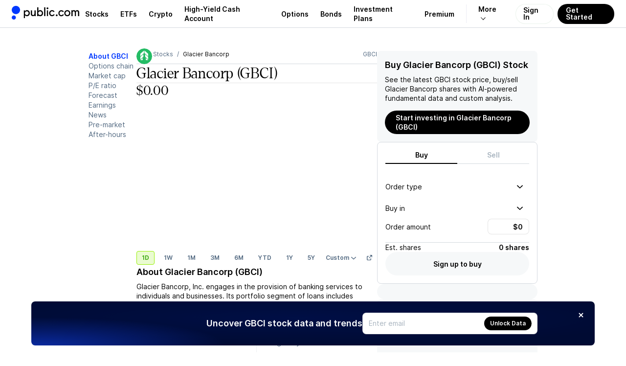

--- FILE ---
content_type: text/html; charset=utf-8
request_url: https://public.com/stocks/gbci
body_size: 51431
content:
<!DOCTYPE html><html lang="en"><head><meta charSet="utf-8" data-next-head=""/><meta name="viewport" content="width=device-width, initial-scale=1, maximum-scale=1, user-scalable=0" data-next-head=""/><link rel="preload" href="https://public.com/fonts/Inter-Regular.woff2" as="font" type="font/woff2" crossorigin="anonymous" data-next-head=""/><link rel="preload" href="https://public.com/fonts/Inter-SemiBold.woff2" as="font" type="font/woff2" crossorigin="anonymous" data-next-head=""/><title data-next-head="">Buy Glacier Bancorp Stock – GBCI Stock Quote Today &amp; Investment Insights - Public.com</title><meta name="description" content="Looking to buy Glacier Bancorp Stock? Get the latest GBCI quote, news, earnings, forecast, price targets, and market insights. Start investing on Public.com." data-next-head=""/><link rel="canonical" href="https://public.com/stocks/gbci" data-next-head=""/><meta name="apple-itunes-app" content="app-id=1204112719, app-argument=https%3A%2F%2Fapp.public.com%2Finstruments%2Fgbci" data-next-head=""/><meta property="og:locale" content="en_US" data-next-head=""/><meta property="og:type" content="article" data-next-head=""/><meta property="og:title" content="Buy Glacier Bancorp Stock – GBCI Stock Quote Today &amp; Investment Insights" data-next-head=""/><meta property="og:description" content="Looking to buy Glacier Bancorp Stock? Get the latest GBCI quote, news, earnings, forecast, price targets, and market insights. Start investing on Public.com." data-next-head=""/><meta property="og:image" content="https://prod-api.271494016007.hellopublic.com/ogimageservice/stocks/gbci/og-image.png" data-next-head=""/><meta property="og:image:width" content="1200" data-next-head=""/><meta property="og:image:height" content="630" data-next-head=""/><meta property="og:url" content="https://public.com/stocks/gbci" data-next-head=""/><meta property="og:site_name" content="Public" data-next-head=""/><meta name="twitter:card" content="summary_large_image" data-next-head=""/><meta name="twitter:description" content="Looking to buy Glacier Bancorp Stock? Get the latest GBCI quote, news, earnings, forecast, price targets, and market insights. Start investing on Public.com." data-next-head=""/><meta name="twitter:title" content="Buy Glacier Bancorp Stock – GBCI Stock Quote Today &amp; Investment Insights" data-next-head=""/><meta name="twitter:site" content="@public" data-next-head=""/><meta name="twitter:image" content="https://prod-api.271494016007.hellopublic.com/ogimageservice/stocks/gbci/og-image.png" data-next-head=""/><meta name="twitter:creator" content="@public" data-next-head=""/><link rel="shortcut icon" href="https://public.com/images/icon.png" type="image/png"/><link rel="preconnect" href="https://universal.hellopublic.com" crossorigin="anonymous"/><link rel="preload" href="https://public.com/_next/static/chunks/4d22d0955efc6420.css" as="style"/><link rel="preload" href="https://public.com/_next/static/chunks/9c22f2fe36852d90.css" as="style"/><link rel="preload" href="https://public.com/_next/static/chunks/17d98900bf680327.css" as="style"/><link rel="preload" href="https://public.com/_next/static/chunks/12921cadc92e7197.css" as="style"/><link rel="preload" href="https://public.com/_next/static/chunks/8477de2d31e6edb8.css" as="style"/><link rel="preload" href="https://public.com/_next/static/chunks/0a969379e9110be0.css" as="style"/><link rel="preload" href="https://public.com/_next/static/chunks/262eb2a4823b5d70.css" as="style"/><link rel="preload" href="https://public.com/_next/static/chunks/d9b76b1ffeeff611.css" as="style"/><link rel="preload" href="https://public.com/_next/static/chunks/4374d56a5974f67a.css" as="style"/><link rel="preload" href="https://public.com/_next/static/chunks/bcee27aa5fa4e25c.css" as="style"/><link rel="preload" href="https://public.com/_next/static/chunks/790e011f54c29f73.css" as="style"/><link rel="preload" href="https://public.com/_next/static/chunks/476bb3eaeb572801.css" as="style"/><link rel="preload" href="https://public.com/_next/static/chunks/060600817d3a20ca.css" as="style"/><script type="text/javascript" data-next-head="">
window.dataLayer = window.dataLayer || [];
window.authRequired = false;
window.serverAuthenticated = false;
              </script><script type="application/ld+json" data-next-head="">{"@context":"https://schema.org","@type":"WebPage","name":"Buy Glacier Bancorp Stock – GBCI Stock Quote Today & Investment Insights","description":"Looking to buy Glacier Bancorp Stock? Get the latest GBCI quote, news, earnings, forecast, price targets, and market insights. Start investing on Public.com.","mainEntityOfPage":"https://public.com/stocks/gbci","url":"https://public.com/stocks/gbci","headline":"Buy Glacier Bancorp (GBCI) Stock","keywords":["Glacier Bancorp","GBCI stock","Glacier Bancorp stock"],"mentions":[{"@type":"Corporation","name":"Glacier Bancorp","tickerSymbol":"GBCI"}],"publisher":{"@type":"Organization","name":"Public.com","url":"https://public.com","logo":{"@type":"ImageObject","url":"https://public.com/images/public-logo-1000.png","width":"1000","height":"191"}}}</script><script type="application/ld+json" data-next-head="">{"@context":"https://schema.org","@type":"Intangible/FinancialQuote","name":"Glacier Bancorp","tickerSymbol":"GBCI","url":"https://public.com/stocks/gbci","mainEntityOfPage":{"@type":"WebPage","@id":"https://public.com/stocks/gbci"},"price":"45.99","priceCurrency":"USD","priceChange":"-0.61","priceChangePercent":"-1.31","quoteTime":"2026-01-13T21:00:00Z"}</script><script type="application/ld+json" data-next-head="">{"@context":"https://schema.org","@type":"ImageObject","contentUrl":"https://universal.hellopublic.com/companyLogos/GBCI@3x.png","url":"https://universal.hellopublic.com/companyLogos/GBCI@3x.png","caption":"Glacier Bancorp GBCI logo","author":{"@type":"Organization","name":"Public.com"}}</script><link rel="stylesheet" href="https://public.com/_next/static/chunks/4d22d0955efc6420.css" data-n-g=""/><link rel="stylesheet" href="https://public.com/_next/static/chunks/9c22f2fe36852d90.css" data-n-g=""/><link rel="stylesheet" href="https://public.com/_next/static/chunks/17d98900bf680327.css" data-n-p=""/><link rel="stylesheet" href="https://public.com/_next/static/chunks/12921cadc92e7197.css" data-n-p=""/><link rel="stylesheet" href="https://public.com/_next/static/chunks/8477de2d31e6edb8.css" data-n-p=""/><link rel="stylesheet" href="https://public.com/_next/static/chunks/0a969379e9110be0.css" data-n-p=""/><link rel="stylesheet" href="https://public.com/_next/static/chunks/262eb2a4823b5d70.css" data-n-p=""/><link rel="stylesheet" href="https://public.com/_next/static/chunks/d9b76b1ffeeff611.css" data-n-p=""/><link rel="stylesheet" href="https://public.com/_next/static/chunks/4374d56a5974f67a.css" data-n-p=""/><link rel="stylesheet" href="https://public.com/_next/static/chunks/bcee27aa5fa4e25c.css" data-n-p=""/><link rel="stylesheet" href="https://public.com/_next/static/chunks/790e011f54c29f73.css" data-n-p=""/><link rel="stylesheet" href="https://public.com/_next/static/chunks/476bb3eaeb572801.css" data-n-p=""/><link rel="stylesheet" href="https://public.com/_next/static/chunks/060600817d3a20ca.css" data-n-p=""/><noscript data-n-css=""></noscript><script src="https://public.com/_next/static/chunks/48f94e8470f13aa0.js" defer=""></script><script src="https://public.com/_next/static/chunks/3006d42468187a96.js" defer=""></script><script src="https://public.com/_next/static/chunks/d9c55b04d12451c0.js" defer=""></script><script src="https://public.com/_next/static/chunks/f4810e4506bdb960.js" defer=""></script><script src="https://public.com/_next/static/chunks/613277ed064caf8f.js" defer=""></script><script src="https://public.com/_next/static/chunks/4d8cd0ec2e51e79b.js" defer=""></script><script src="https://public.com/_next/static/chunks/5511f8973bd937bc.js" defer=""></script><script src="https://public.com/_next/static/chunks/ed995f1d858ee5f6.js" defer=""></script><script src="https://public.com/_next/static/chunks/1702a2de27888211.js" defer=""></script><script src="https://public.com/_next/static/chunks/ad4356d6e64cbe3e.js" defer=""></script><script src="https://public.com/_next/static/chunks/35cec795d4a8db5b.js" defer=""></script><script src="https://public.com/_next/static/chunks/turbopack-4e620967815dc418.js" defer=""></script><script src="https://public.com/_next/static/chunks/933eee46b7737dcf.js" defer=""></script><script src="https://public.com/_next/static/chunks/c08b22f886ad715b.js" defer=""></script><script src="https://public.com/_next/static/chunks/2c311f0ba3a796ef.js" defer=""></script><script src="https://public.com/_next/static/chunks/292b6a37cad1435e.js" defer=""></script><script src="https://public.com/_next/static/chunks/351f7ed4e6548394.js" defer=""></script><script src="https://public.com/_next/static/chunks/128715290c16b75b.js" defer=""></script><script src="https://public.com/_next/static/chunks/2e336d0be95c888a.js" defer=""></script><script src="https://public.com/_next/static/chunks/710feec590abd5ab.js" defer=""></script><script src="https://public.com/_next/static/chunks/9f1f2188d41def46.js" defer=""></script><script src="https://public.com/_next/static/chunks/f4edff6a9f8e3f5e.js" defer=""></script><script src="https://public.com/_next/static/chunks/bb85cc709aa9e4ed.js" defer=""></script><script src="https://public.com/_next/static/chunks/96f67a3f96bd1b90.js" defer=""></script><script src="https://public.com/_next/static/chunks/bea63fddeb2c8751.js" defer=""></script><script src="https://public.com/_next/static/chunks/e7c05189a5acb6ae.js" defer=""></script><script src="https://public.com/_next/static/chunks/b77b2463a195ed46.js" defer=""></script><script src="https://public.com/_next/static/chunks/93404f8b3c6f3e04.js" defer=""></script><script src="https://public.com/_next/static/chunks/36f7b62596f2ad87.js" defer=""></script><script src="https://public.com/_next/static/chunks/79d7979550010adf.js" defer=""></script><script src="https://public.com/_next/static/chunks/b4070792bc8a9f73.js" defer=""></script><script src="https://public.com/_next/static/chunks/037b43956b70d2ac.js" defer=""></script><script src="https://public.com/_next/static/chunks/d6e4f01638d0dffc.js" defer=""></script><script src="https://public.com/_next/static/chunks/a6efd3650305d44a.js" defer=""></script><script src="https://public.com/_next/static/chunks/125b314afde65ba9.js" defer=""></script><script src="https://public.com/_next/static/chunks/989290e29404ea5a.js" defer=""></script><script src="https://public.com/_next/static/chunks/26189b42fb282dfe.js" defer=""></script><script src="https://public.com/_next/static/chunks/7fe5dfde18a5517d.js" defer=""></script><script src="https://public.com/_next/static/chunks/4d6811299a1d3219.js" defer=""></script><script src="https://public.com/_next/static/chunks/7800eb89006615d0.js" defer=""></script><script src="https://public.com/_next/static/chunks/a76faefdf819070a.js" defer=""></script><script src="https://public.com/_next/static/chunks/bbb53b88523fda62.js" defer=""></script><script src="https://public.com/_next/static/chunks/turbopack-dc82b67235218c7c.js" defer=""></script><script src="https://public.com/_next/static/fmlnagA77qZBiEt7E1-Ec/_ssgManifest.js" defer=""></script><script src="https://public.com/_next/static/fmlnagA77qZBiEt7E1-Ec/_buildManifest.js" defer=""></script></head><body><noscript><iframe src="https://www.googletagmanager.com/ns.html?id=GTM-PCBFC3K" height="0" width="0" style="display:none;visibility:hidden"></iframe></noscript><div id="__next"><a class="skip-to-main-module__dDeOzW__skipToMain" href="#maincontent">Skip to main</a><div class="app-layout-module__2OeTGG__appLayout" data-is-authenticated="false"><header class="app-header-module__xGPNTa__header" style="border-bottom:solid 0.5px var(--pw-core-color-greyscale-400);flex-basis:56px"><div class="app-layout-module__2OeTGG__appHeader"><div class="app-layout-module__2OeTGG__logoContainer"><a href="https://public.com/" aria-label="Home"><svg class="logo-icon-module__VUA5ha__logo" style="--logo-light-color:var(--pw-core-color-blue-600-day);--logo-dark-color:var(--pw-core-color-greyscale-100-day)" width="16.8" height="28" viewBox="0 0 30 50" fill="none" data-testid="public-logo"><path d="M15 29.9917C23.2843 29.9917 30 23.2779 30 14.9959C30 6.71388 23.2843 0 15 0C6.71573 0 0 6.71388 0 14.9959C0 23.2779 6.71573 29.9917 15 29.9917Z" fill="var(--logo-fill-color)"></path><path d="M7.5 50C8.98134 50 10.4295 49.5614 11.6618 48.7396C12.8941 47.9178 13.8554 46.7495 14.4245 45.3822C14.9935 44.0149 15.1447 42.5097 14.8592 41.0566C14.5736 39.6034 13.864 38.2674 12.8198 37.2169C11.7756 36.1664 10.4437 35.4486 8.99192 35.154C7.54019 34.8594 6.0337 35.0011 4.66246 35.5614C3.29122 36.1217 2.11664 37.0754 1.28688 38.3022C0.457116 39.529 0.00933129 40.9739 0 42.4548C0.000735478 44.4475 0.789652 46.3591 2.19467 47.7726C3.59968 49.1861 5.50679 49.9868 7.5 50Z" fill="var(--logo-fill-color)"></path></svg><svg width="114.5" height="24" viewBox="0 0 105 22" fill="none" data-testid="wordmark-dotcom" style="margin-left:7px"><path d="M62.5876 17.5712C62.9239 17.5731 63.2531 17.4756 63.5338 17.2908C63.8145 17.1061 64.034 16.8424 64.1646 16.5332C64.2952 16.224 64.331 15.8831 64.2676 15.5536C64.2041 15.2241 64.0442 14.9207 63.808 14.6819C63.5719 14.4431 63.2701 14.2794 62.9407 14.2117C62.6114 14.144 62.2694 14.1752 61.9579 14.3014C61.6463 14.4276 61.3793 14.6432 61.1904 14.9208C61.0016 15.1984 60.8995 15.5257 60.8969 15.8612C60.8952 16.0843 60.9377 16.3056 61.0218 16.5123C61.1058 16.7191 61.23 16.9073 61.387 17.0661C61.544 17.2249 61.7309 17.3512 61.9369 17.4379C62.1429 17.5246 62.3641 17.5699 62.5876 17.5712Z" fill="var(--pw-core-color-greyscale-1000)"></path><path d="M71.2184 17.6362C73.2124 17.6362 75.0122 16.6193 76.0964 14.758L74.3404 13.6761C74.0469 14.246 73.5992 14.7225 73.0481 15.0515C72.497 15.3805 71.8646 15.5488 71.2226 15.5373C69.4228 15.5373 67.9262 14.3465 67.9262 11.9874C67.9262 9.54338 69.5305 8.39635 71.2878 8.39635C72.4797 8.39635 73.4986 8.96209 74.3447 9.97617L75.9036 8.63396C74.9286 7.3356 73.2109 6.29748 71.2864 6.29748C68.5101 6.29748 65.7593 8.39635 65.7593 11.9874C65.7537 15.5373 68.4421 17.6362 71.2184 17.6362Z" fill="var(--pw-core-color-greyscale-1000)"></path><path d="M91.7946 8.15309L92.4026 8.28321V6.36112H90.2995V17.3109H92.533V10.5575C92.533 9.23647 93.3564 8.28462 94.5709 8.28462C95.7628 8.28462 96.6088 9.23647 96.6088 10.5575V17.3081H98.7559V10.5575C98.7559 9.23647 99.6062 8.28462 100.75 8.28462C101.894 8.28462 102.68 9.1502 102.68 10.5575V17.3081H105V10.4302C105 7.8985 103.441 6.18716 101.293 6.18716C99.9265 6.18716 98.8211 6.85755 98.0331 7.93952C97.4478 6.85755 96.3637 6.18716 95.0187 6.18716C94.351 6.18154 93.695 6.36273 93.1251 6.7102C92.5553 7.05767 92.0943 7.55753 91.7946 8.15309Z" fill="var(--pw-core-color-greyscale-1000)"></path><path d="M82.5588 6.18857C79.3276 6.18857 76.856 8.5689 76.856 11.8799C76.856 15.1908 79.3276 17.5712 82.5588 17.5712C85.875 17.5712 88.1524 15.1668 88.1524 11.8799C88.1524 8.59294 85.875 6.18857 82.5588 6.18857ZM82.6225 15.4723C80.5846 15.4723 79.0243 13.9165 79.0243 11.8148C79.0243 9.7131 80.5832 8.28745 82.6225 8.28745C84.5315 8.28745 85.9841 9.71593 85.9841 11.8148C85.9841 13.9137 84.5315 15.4723 82.6225 15.4723Z" fill="var(--pw-core-color-greyscale-1000)"></path><path d="M53.828 17.5712C54.8186 17.5553 55.7879 17.2814 56.6398 16.7765C57.4917 16.2717 58.1966 15.5534 58.6847 14.693L57.0223 13.611C56.7188 14.1879 56.2592 14.6681 55.6958 14.9972C55.1323 15.3262 54.4876 15.4908 53.835 15.4723C52.1443 15.4723 50.6038 14.2163 50.6038 11.8799C50.6038 9.41326 52.1443 8.28745 53.835 8.28745C55.0935 8.28745 56.1125 8.80651 57.0223 9.88848L58.4976 8.5689C57.9838 7.8385 57.3025 7.24133 56.5103 6.82725C55.7182 6.41317 54.8384 6.19418 53.9442 6.18857C51.1254 6.18857 48.3491 8.28744 48.3491 11.8799C48.3491 15.4723 51.0531 17.5712 53.828 17.5712Z" fill="var(--pw-core-color-greyscale-1000)"></path><path d="M45.1987 4.43622C45.5357 4.43789 45.8657 4.33957 46.1467 4.15372C46.4276 3.96788 46.6469 3.7029 46.7767 3.39243C46.9065 3.08197 46.9409 2.74001 46.8755 2.41C46.8102 2.07998 46.648 1.77679 46.4097 1.53892C46.1713 1.30106 45.8675 1.13924 45.5368 1.07403C45.2062 1.00881 44.8635 1.04313 44.5524 1.17264C44.2413 1.30215 43.9758 1.521 43.7896 1.8014C43.6034 2.0818 43.5048 2.4111 43.5065 2.7475C43.5037 2.97005 43.5455 3.19093 43.6295 3.3971C43.7135 3.60327 43.8381 3.79057 43.9958 3.94795C44.1535 4.10534 44.3412 4.22962 44.5477 4.31348C44.7543 4.39733 44.9757 4.43907 45.1987 4.43622Z" fill="var(--pw-core-color-greyscale-1000)"></path><path d="M46.2389 6.53508H44.0918V17.3109H46.2389V6.53508Z" fill="var(--pw-core-color-greyscale-1000)"></path><path d="M41.2291 0.864998H38.8879V17.3109H41.2291V0.864998Z" fill="var(--pw-core-color-greyscale-1000)"></path><path d="M31.5596 6.18857C29.934 6.18857 28.7408 6.85897 28.069 7.94094V0.869245H25.6839V17.3109H28.069V15.9475C28.7408 16.9644 29.934 17.5712 31.5596 17.5712C34.6774 17.5712 36.85 15.1668 36.85 11.8799C36.85 8.76408 34.5513 6.18857 31.5596 6.18857ZM31.3711 15.3662C29.2254 15.3662 27.7728 13.9165 27.7728 11.8827C27.7728 9.89131 29.2254 8.39918 31.3711 8.39918C33.3013 8.39918 34.6887 9.78382 34.6887 11.8827C34.6816 13.9137 33.2942 15.3662 31.3711 15.3662Z" fill="var(--pw-core-color-greyscale-1000)"></path><path d="M17.878 17.4623C19.0273 17.4623 19.9811 16.9644 20.6968 15.9475V17.3109H22.9303V6.53508H20.6316V12.7667C20.6316 14.3465 19.6778 15.3634 18.1161 15.3634C16.7938 15.3634 16.0781 14.2164 16.0781 12.7667V6.53508H13.7355V13.1344C13.7355 15.6491 15.2973 17.4623 17.878 17.4623Z" fill="var(--pw-core-color-greyscale-1000)"></path><path d="M6.60275 6.18857C5.04384 6.18857 3.84914 6.85897 2.87269 7.94094V6.53508H0.59668V21.165H2.87269V15.9475C3.84914 16.9644 5.04101 17.5712 6.60275 17.5712C9.70358 17.5712 11.9371 14.9957 11.9371 11.8799C11.9371 8.5689 9.70358 6.18857 6.60275 6.18857ZM6.29947 15.3662C4.08723 15.3662 2.76499 13.9165 2.76499 11.8827C2.76499 9.89131 4.08723 8.39918 6.29947 8.39918C8.40259 8.39918 9.70074 9.89131 9.70074 11.8827C9.70358 13.9137 8.40259 15.3662 6.29947 15.3662Z" fill="var(--pw-core-color-greyscale-1000)"></path></svg></a></div><nav class="app-layout-module__2OeTGG__nav"><style data-emotion="css 1r3qwl0">.css-1r3qwl0{-webkit-align-items:center;-webkit-box-align:center;-ms-flex-align:center;align-items:center;display:-webkit-box;display:-webkit-flex;display:-ms-flexbox;display:flex;position:relative;}.css-1r3qwl0[data-white='true'] ul li a{color:var(--pw-core-color-greyscale-100);}.css-1r3qwl0[data-white='true'] ul li a:after{border-color:var(--pw-core-color-greyscale-100);}</style><nav class="css-1r3qwl0"><style data-emotion="css trqmh5">.css-trqmh5{-webkit-align-items:center;-webkit-box-align:center;-ms-flex-align:center;align-items:center;display:-webkit-box;display:-webkit-flex;display:-ms-flexbox;display:flex;margin:0;list-style:none;padding:0;}.css-trqmh5 li{-webkit-align-items:center;-webkit-box-align:center;-ms-flex-align:center;align-items:center;display:none;height:100%;margin:0;padding:0;}@media (min-width:1200px){.css-trqmh5 li{display:-webkit-inline-box;display:-webkit-inline-flex;display:-ms-inline-flexbox;display:inline-flex;}}.css-trqmh5 li a{-webkit-align-items:center;-webkit-box-align:center;-ms-flex-align:center;align-items:center;color:var(--pw-core-color-greyscale-1000);cursor:pointer;display:-webkit-box;display:-webkit-flex;display:-ms-flexbox;display:flex;font:var(--font-body-1-heavy);outline:none;padding:0 8px;position:relative;-webkit-transition:color 0.25s ease-in,background 0.25s ease-in,opacity 0.25s ease-in;transition:color 0.25s ease-in,background 0.25s ease-in,opacity 0.25s ease-in;}.css-trqmh5 li a:hover{color:var(--pw-core-color-blue-600);}.css-trqmh5 li a:focus{-webkit-text-decoration:underline;text-decoration:underline;}@media (min-width:1280px){.css-trqmh5 li a{padding:0 12px;}}.css-trqmh5 li[data-has-more]{position:relative;}.css-trqmh5 li[data-has-more] >a{background:transparent;border:0;border-left:1px solid rgba(0,0,102,0.08);display:block;margin-left:12px;font-size:14px;padding-left:24px;padding-right:24px;}.css-trqmh5 li[data-has-more] >a:after{display:inline-block;padding:3px;content:'';-webkit-transform:rotate(45deg) translateX(-5px);-moz-transform:rotate(45deg) translateX(-5px);-ms-transform:rotate(45deg) translateX(-5px);transform:rotate(45deg) translateX(-5px);margin-left:10px;border:solid var(--pw-core-color-greyscale-1000);border-width:0 1px 1px 0;transform-origin:center;}.css-trqmh5 li[data-has-more]:hover div[data-has-more-options]{opacity:1;pointer-events:all;}.css-trqmh5 li[data-link-get-started] a,.css-trqmh5 li[data-link-login] a{border-radius:100px;box-sizing:border-box;cursor:pointer;height:41px;font:var(--font-body-1-heavy);line-height:1;outline:none;width:auto;}.css-trqmh5 li[data-link-get-started] a:focus,.css-trqmh5 li[data-link-login] a:focus{opacity:0.5;-webkit-text-decoration:none;text-decoration:none;}.css-trqmh5 li[data-link-login] a{background:hsla(0,0%,100%,0.3);-webkit-backdrop-filter:blur(8px);backdrop-filter:blur(8px);border:1px solid rgba(0,102,20,0.08);color:var(--pw-core-color-greyscale-1000);min-width:auto;-webkit-transition:border 0.25s ease;transition:border 0.25s ease;padding:12px 15px 13px;}.css-trqmh5 li[data-link-login] a:hover{border:1px solid #b5c4d7;-webkit-filter:brightness(100%);filter:brightness(100%);}.css-trqmh5 li[data-link-get-started]{display:none;}@media (min-width:1024px){.css-trqmh5 li[data-link-get-started]{display:-webkit-inline-box;display:-webkit-inline-flex;display:-ms-inline-flexbox;display:inline-flex;}}.css-trqmh5 li[data-link-get-started] a{background:var(--pw-material-cta-primary);color:var(--pw-content-contrast-primary);margin-left:8px;padding:13px 17px 14px;-webkit-transition:color 0.25s ease-in,background 0.25s ease-in;transition:color 0.25s ease-in,background 0.25s ease-in;}.css-trqmh5 li[data-link-get-started] a:hover{background-color:var(--pw-material-cta-primary-hover);color:var(--pw-content-contrast-primary-hover);}</style><ul class="css-trqmh5"><li><a aria-label="Visit Stocks Page" href="/stocks">Stocks</a></li><li><a aria-label="Visit ETFs Page" href="/etfs">ETFs</a></li><li><a href="https://public.com/invest/crypto" aria-label="Visit Crypto Page">Crypto</a></li><li><a href="https://public.com/high-yield-cash-account" aria-label="Visit High-Yield Cash Account Page">High-Yield Cash Account</a></li><li><a href="https://public.com/invest/options" aria-label="Visit Options Page">Options</a></li><li><a href="https://public.com/invest/bonds" aria-label="Visit Bonds Page">Bonds</a></li><li><a href="https://public.com/invest/investment-plans" aria-label="Visit Investment Plans Page">Investment Plans</a></li><li><a href="https://public.com/premium" aria-label="Visit Premium Page">Premium</a></li><li data-has-more="true"><a href="#" aria-label="More options">More</a><style data-emotion="css 1uh0nk3">.css-1uh0nk3{padding-top:55px;position:absolute;pointer-events:none;opacity:0;top:0;right:5px;}.css-1uh0nk3 ul{-webkit-backdrop-filter:blur(20px);backdrop-filter:blur(20px);background:hsla(0,0%,100%,0.3);border:1px solid var(--pw-core-color-greyscale-400);border-radius:32px;list-style:none;display:-webkit-box;display:-webkit-flex;display:-ms-flexbox;display:flex;-webkit-flex-direction:column;-ms-flex-direction:column;flex-direction:column;margin:0;padding:0;width:220px;}.css-1uh0nk3 ul li{-webkit-align-items:center;-webkit-box-align:center;-ms-flex-align:center;align-items:center;display:-webkit-box;display:-webkit-flex;display:-ms-flexbox;display:flex;-webkit-box-pack:start;-ms-flex-pack:start;-webkit-justify-content:flex-start;justify-content:flex-start;padding:0 13px;width:100%;}.css-1uh0nk3 ul li:first-of-type{padding:17px 13px 0 13px;}.css-1uh0nk3 ul li:last-of-type{padding:0 13px 17px 13px;}.css-1uh0nk3 ul li a{padding:13px 20px;border-radius:16px;font-size:16px;}</style><div data-has-more-options="true" class="css-1uh0nk3"><ul><li><a href="https://public.com/about-us" aria-label="Visit About Us Page">About Us</a></li><li><a href="https://public.com/learn" aria-label="Visit Learn Page">Learn</a></li><li><a href="https://help.public.com" aria-label="Visit Support Page">Support</a></li></ul></div></li><li data-link-login="true"><a title="sign-in" href="/login">Sign In</a></li><li data-link-get-started="true"><a href="/signup">Get Started</a></li></ul><style data-emotion="css 89vnpg">.css-89vnpg{-webkit-align-items:center;-webkit-box-align:center;-ms-flex-align:center;align-items:center;background:transparent;border:none;cursor:pointer;height:40px;display:-webkit-box;display:-webkit-flex;display:-ms-flexbox;display:flex;line-height:1;-webkit-box-pack:center;-ms-flex-pack:center;-webkit-justify-content:center;justify-content:center;-webkit-transform:translateX(10px);-moz-transform:translateX(10px);-ms-transform:translateX(10px);transform:translateX(10px);width:40px;}@media (min-width:1200px){.css-89vnpg{display:none;}}.css-89vnpg span{height:2px;position:relative;width:20px;}.css-89vnpg span:before{background:var(--pw-core-color-greyscale-1000);content:'';display:block;height:2px;left:0;top:-4px;position:relative;width:20px;}.css-89vnpg span:after{background:var(--pw-core-color-greyscale-1000);content:'';display:block;height:2px;left:0;position:relative;top:4px;width:20px;}</style><button type="button" class="css-89vnpg"><span></span></button></nav></nav></div></header><div class="app-layout-module__2OeTGG__appContent"><div class="side-nav-layout-module__czRQCG__container" data-is-auth="false"><div class="side-nav-layout-module__czRQCG__pageContent" id="page-content"><div class="main-module__6tZoca__mainWrapper"><main class="main-module__6tZoca__main" id="maincontent" data-testid="maincontent"><div class="two-column-layout-module__TGXA3q__container two-column-layout-module__TGXA3q__unauthContainer" data-auth="false" data-size="default"><div class="two-column-layout-module__TGXA3q__mainColumn" data-main-column="true"><div class="stock-secondary-page-content-module__ot3d9a__contentLayout"><ul class="stock-side-menu-module__6M0d8W__sideMenu"><li><a data-active="true" href="/stocks/gbci">About GBCI</a></li><li><a data-active="false" href="/stocks/gbci/options-chain">Options chain</a></li><li><a data-active="false" href="/stocks/gbci/market-cap">Market cap</a></li><li><a data-active="false" href="/stocks/gbci/pe-ratio">P/E ratio</a></li><li><a data-active="false" href="/stocks/gbci/forecast-price-target">Forecast</a></li><li><a data-active="false" href="/stocks/gbci/earnings">Earnings</a></li><li><a data-active="false" href="/stocks/gbci/news">News</a></li><li><a data-active="false" href="/stocks/gbci/pre-market">Pre-market</a></li><li><a data-active="false" href="/stocks/gbci/after-hours">After-hours</a></li></ul><div class="stock-side-menu-module__6M0d8W__dropdownMenu"><div style="display:flex;width:100%"><button class="stock-side-menu-module__6M0d8W__dropdownTrigger" type="button" id="radix-_R_156l56_" aria-haspopup="menu" aria-expanded="false" data-state="closed">GBCI<!-- --> • <!-- -->About<svg style="fill:currentColor;flex-shrink:0;user-select:none" data-testid="CaretDownIcon" color="inherit" width="12" height="12" viewBox="0 0 24 24"><path fill-rule="evenodd" clip-rule="evenodd" d="M0 8.68062C0.00711497 8.77894 0.00625666 8.80397 0.0239149 8.90132C0.0637731 9.12022 0.151291 9.33076 0.279869 9.51652C0.344844 9.61045 0.420447 9.69244 0.501108 9.77435L10.7873 19.5253C10.8633 19.5926 10.8806 19.6113 10.9637 19.6711C11.057 19.7381 11.1575 19.796 11.2633 19.8437C11.7254 20.0521 12.2737 20.0521 12.7358 19.8437C12.8416 19.796 12.9421 19.7381 13.0354 19.6711C13.1184 19.6113 13.1358 19.5926 13.2117 19.5253L23.4979 9.77435C23.5689 9.70227 23.5888 9.68578 23.6517 9.60712C23.817 9.40056 23.9286 9.15679 23.9752 8.90132C24.0083 8.71889 24.0083 8.53143 23.9752 8.34901C23.9486 8.20315 23.901 8.06087 23.8339 7.9272C23.5793 7.4195 23.051 7.06603 22.4611 7.0085C22.2279 6.98582 21.9905 7.00898 21.7671 7.07618C21.581 7.13217 21.4054 7.21838 21.2499 7.33019C21.1668 7.38992 21.1495 7.40869 21.0735 7.47597L11.9995 16.0778L2.92556 7.47597L2.84001 7.40024C2.75944 7.33808 2.74067 7.32036 2.65358 7.26625C2.49037 7.16475 2.3089 7.09 2.11929 7.0462C1.96757 7.01118 1.81088 6.9959 1.65487 7.00094C1.06213 7.02011 0.50968 7.33865 0.219009 7.82863C0.123348 7.98993 0.0570881 8.16666 0.0239149 8.34901C0.00625666 8.44635 0.00711497 8.47138 0 8.5697C0 8.60667 0 8.64365 0 8.68062Z"></path></svg></button></div></div><div class="asset-page-section-module__Jd7P6q__mainContent"><div class="stock-secondary-page-content-module__ot3d9a__mobileHeader"><div class="stock-top-bar-module___yFJYG__topBar"><ol class="breadcrumb-module__3wLLGW__breadcrumb"><li><a class="breadcrumb-module__3wLLGW__link" href="https://public.com"><svg style="fill:currentColor;flex-shrink:0;user-select:none" data-testid="HomeIcon" color="inherit" width="14" height="14" viewBox="0 0 24 24"><path d="M3.95712 7.91504L11.4786 3.31859C11.7987 3.12297 12.2014 3.12297 12.5215 3.31859L20.0429 7.91504C20.6374 8.27835 21 8.92487 21 9.6216V18.5C21 19.6046 20.1046 20.5 19 20.5L5 20.5C3.89543 20.5 3 19.6046 3 18.5L3.00002 9.6216C3.00002 8.92486 3.36261 8.27835 3.95712 7.91504ZM10 12.4999C9.44773 12.4999 9.00002 12.9476 9.00002 13.4999V16.4999C9.00002 17.0522 9.44773 17.4999 10 17.4999H14C14.5523 17.4999 15 17.0522 15 16.4999V13.4999C15 12.9476 14.5523 12.4999 14 12.4999H10Z"></path></svg></a></li><li><a class="breadcrumb-module__3wLLGW__link" href="/stocks">Stocks</a></li><li>Glacier Bancorp</li></ol><script type="application/ld+json">{"@context":"http://schema.org","@type":"BreadcrumbList","itemListElement":[{"@type":"ListItem","item":{"@id":"https://public.com","name":"Home"},"position":1},{"@type":"ListItem","item":{"@id":"https://public.com/stocks","name":"Stocks"},"position":2},{"@type":"ListItem","item":{"@id":"https://public.com/stocks/gbci","name":"Glacier Bancorp"},"position":3}]}</script><span class="stock-top-bar-module___yFJYG__topBarSymbol">GBCI</span></div></div><div class="stock-secondary-page-content-module__ot3d9a__chartSection" data-section="chart"><div style="display:flex;flex-direction:column;row-gap:32px"><div style="display:flex;flex-direction:column"><header class="stock-header-module__JjivIG__header"><div class="stock-header-module__JjivIG__headerRow" style="padding-left:0px"><div class="stock-logo-module__fnWIma__logo" style="--size-1:32px;--size-2:32px"><style data-emotion="css 1bwy38d">.css-1bwy38d{-webkit-align-items:center;-webkit-box-align:center;-ms-flex-align:center;align-items:center;background:var(--pw-core-color-greyscale-100);border-radius:100%;box-shadow:none;box-sizing:border-box;display:-webkit-box;display:-webkit-flex;display:-ms-flexbox;display:flex;-webkit-flex-shrink:0;-ms-flex-negative:0;flex-shrink:0;height:32px;-webkit-box-pack:center;-ms-flex-pack:center;-webkit-justify-content:center;justify-content:center;overflow:hidden;padding:0px;width:32px;}@media (min-width: 760px){.css-1bwy38d{height:32px;padding:0px;width:32px;}}</style><div class="css-1bwy38d"><style data-emotion="css 1dan62f">.css-1dan62f{border-radius:100%;height:100%;width:100%;object-fit:cover;}</style><img alt="GBCI logo" loading="lazy" src="https://universal.hellopublic.com/companyLogos/GBCI@2x.png" class="css-1dan62f"/></div></div></div><div class="stock-header-module__JjivIG__headerRow"><div class="stock-header-module__JjivIG__headerContent" style="padding-left:0px"><div class="stock-header-module__JjivIG__titleWrapper"><div style="position:relative"><h2 class="stock-header-module__JjivIG__title" title="Glacier Bancorp">Glacier Bancorp<!-- --> (GBCI)</h2></div><div class="stock-header-module__JjivIG__rightSide"><div class="stock-header-module__JjivIG__labels"></div></div></div><hr style="background:var(--pw-core-overlay-vibrant-grey-heavy);border:none;height:1px;margin:0;padding:0;width:100%"/><div class="stock-header-price-module-scss-module__2BzX8G__pricesWrapper"><div class="stock-header-price-module-scss-module__2BzX8G__priceAndGain"><div class="stock-header-price-module-scss-module__2BzX8G__price"><div class="stock-header-price-module-scss-module__2BzX8G__animatedPrice" style="color:var(--pw-core-color-greyscale-1000);transition:color 0.4s" data-testid="asset-header-price"><span>$0.00</span></div></div><div style="height:20px"></div><div class="stock-header-price-module-scss-module__2BzX8G__marketClosedAt"><style data-emotion="css 1aok01b">.css-1aok01b{color:var(--pw-common-text-color-secondary);font:var(--font-body-2-light);height:14px;}</style><span data-testid="asset-header-market-closed-at" class="css-1aok01b"></span></div></div></div></div></div></header><style data-emotion="css 1wvjl05">.css-1wvjl05{-webkit-flex:1;-ms-flex:1;flex:1;display:-webkit-box;display:-webkit-flex;display:-ms-flexbox;display:flex;-webkit-flex-direction:column;-ms-flex-direction:column;flex-direction:column;-webkit-box-pack:end;-ms-flex-pack:end;-webkit-justify-content:flex-end;justify-content:flex-end;}</style><div class="css-1wvjl05"><style data-emotion="css dqdkh4">.css-dqdkh4{margin-top:0px;min-height:228px;}</style><div class="css-dqdkh4"></div><div class="asset-chart-footer-module__JcLneq__footer" style="padding-left:0px"><style data-emotion="css 3gwxul">.css-3gwxul{box-sizing:border-box;-webkit-box-pack:center;-ms-flex-pack:center;-webkit-justify-content:center;justify-content:center;height:auto;margin:0;overflow-x:visible;}.css-3gwxul >label+label{margin-left:4px;}@media (min-width: 760px){.css-3gwxul{-webkit-box-pack:start;-ms-flex-pack:start;-webkit-justify-content:flex-start;justify-content:flex-start;}.css-3gwxul >label+label{margin-left:8px;}}</style><style data-emotion="css 15f89qf">.css-15f89qf{-webkit-align-items:center;-webkit-box-align:center;-ms-flex-align:center;align-items:center;display:-webkit-box;display:-webkit-flex;display:-ms-flexbox;display:flex;height:48px;overflow-x:auto;box-sizing:border-box;-webkit-box-pack:center;-ms-flex-pack:center;-webkit-justify-content:center;justify-content:center;height:auto;margin:0;overflow-x:visible;}.css-15f89qf >label+label{margin-left:8px;}.css-15f89qf >label+label{margin-left:4px;}@media (min-width: 760px){.css-15f89qf{-webkit-box-pack:start;-ms-flex-pack:start;-webkit-justify-content:flex-start;justify-content:flex-start;}.css-15f89qf >label+label{margin-left:8px;}}</style><div role="radiogroup" class="css-15f89qf"><style data-emotion="css vwt7vi">.css-vwt7vi{box-sizing:border-box;-webkit-flex-shrink:0;-ms-flex-negative:0;flex-shrink:0;-webkit-box-pack:center;-ms-flex-pack:center;-webkit-justify-content:center;justify-content:center;height:28px!important;}.css-vwt7vi >span{border-radius:4px;-webkit-box-flex:1;-webkit-flex-grow:1;-ms-flex-positive:1;flex-grow:1;font:var(--font-body-2-heavy);height:100%;-webkit-box-pack:center;-ms-flex-pack:center;-webkit-justify-content:center;justify-content:center;outline:none!important;padding:7px 10px;text-transform:none;width:100%;}.css-vwt7vi >span:hover{background-color:transparent!important;}.css-vwt7vi >span >svg{margin-right:0;}.css-vwt7vi[aria-checked='true'] >span{background-color:var(--pw-core-color-green-100);border:0.5px solid var(--pw-core-color-green-400);color:var(--pw-core-color-green-600);}.css-vwt7vi[aria-checked='true'] >span:hover{background-color:var(--pw-core-color-green-100)!important;}.css-vwt7vi[aria-checked='false'] >span{background-color:var(--pw-core-color-greyscale-100);border:1px solid var(--pw-core-color-greyscale-100);color:var(--pw-core-color-greyscale-600);}</style><style data-emotion="css 1euq3zf">.css-1euq3zf{display:-webkit-inline-box;display:-webkit-inline-flex;display:-ms-inline-flexbox;display:inline-flex;height:32px;position:relative;box-sizing:border-box;-webkit-flex-shrink:0;-ms-flex-negative:0;flex-shrink:0;-webkit-box-pack:center;-ms-flex-pack:center;-webkit-justify-content:center;justify-content:center;height:28px!important;}.css-1euq3zf >input{border:0;clip:rect(0 0 0 0);height:1px;overflow:hidden;position:absolute;width:1px;}.css-1euq3zf >span{-webkit-align-items:center;-webkit-box-align:center;-ms-flex-align:center;align-items:center;background-color:var(--pw-core-color-greyscale-100);border:0;border-radius:16px;box-sizing:border-box;cursor:pointer;display:-webkit-box;display:-webkit-flex;display:-ms-flexbox;display:flex;font-size:14px;font-weight:600;height:100%;line-height:14px;padding:0 12px;text-transform:uppercase;}.css-1euq3zf >span >svg{margin-right:4px;}.css-1euq3zf >input:disabled+span{cursor:not-allowed;opacity:0.7;-webkit-user-select:none;-moz-user-select:none;-ms-user-select:none;user-select:none;}.css-1euq3zf >input:focus+span{outline:auto;}.css-1euq3zf[aria-checked='true'] >span{background-color:var(--pw-core-color-greyscale-200);}.css-1euq3zf[aria-checked='false'] >span{color:var(--pw-core-color-greyscale-400);}.css-1euq3zf[aria-checked='false'] >span:hover{background-color:var(--pw-core-color-greyscale-200);}.css-1euq3zf[aria-checked='false'] >input:disabled+span{background-color:var(--pw-core-color-greyscale-100);}.css-1euq3zf >span{border-radius:4px;-webkit-box-flex:1;-webkit-flex-grow:1;-ms-flex-positive:1;flex-grow:1;font:var(--font-body-2-heavy);height:100%;-webkit-box-pack:center;-ms-flex-pack:center;-webkit-justify-content:center;justify-content:center;outline:none!important;padding:7px 10px;text-transform:none;width:100%;}.css-1euq3zf >span:hover{background-color:transparent!important;}.css-1euq3zf >span >svg{margin-right:0;}.css-1euq3zf[aria-checked='true'] >span{background-color:var(--pw-core-color-green-100);border:0.5px solid var(--pw-core-color-green-400);color:var(--pw-core-color-green-600);}.css-1euq3zf[aria-checked='true'] >span:hover{background-color:var(--pw-core-color-green-100)!important;}.css-1euq3zf[aria-checked='false'] >span{background-color:var(--pw-core-color-greyscale-100);border:1px solid var(--pw-core-color-greyscale-100);color:var(--pw-core-color-greyscale-600);}</style><label aria-checked="true" class="css-1euq3zf"><input type="radio" name="period" checked="" value="DAY"/><span>1D</span></label><label aria-checked="false" class="css-1euq3zf"><input type="radio" name="period" value="WEEK"/><span>1W</span></label><label aria-checked="false" class="css-1euq3zf"><input type="radio" name="period" value="MONTH"/><span>1M</span></label><label aria-checked="false" class="css-1euq3zf"><input type="radio" name="period" value="QUARTER"/><span>3M</span></label><label aria-checked="false" class="css-1euq3zf"><input type="radio" name="period" value="HALF_YEAR"/><span>6M</span></label><label aria-checked="false" class="css-1euq3zf"><input type="radio" name="period" value="YTD"/><span>YTD</span></label><label aria-checked="false" class="css-1euq3zf"><input type="radio" name="period" value="YEAR"/><span>1Y</span></label><label aria-checked="false" class="css-1euq3zf"><input type="radio" name="period" value="FIVE_YEARS"/><span>5Y</span></label><div style="display:flex"><button class="datepicker-module__MRYrkW__trigger" type="button" id="radix-_R_j9l5hp6l56_" aria-haspopup="menu" aria-expanded="false" data-state="closed"><label aria-checked="false" class="css-1euq3zf"><input type="radio" name="period" value="CUSTOM"/><span>Custom<span class="expand-arrow-module__wUzNJG__expand" style="height:10px;width:10px;margin-left:var(--gap-objects-micro)"><svg style="fill:currentColor;flex-shrink:0;user-select:none;transform:rotate(0deg)" data-testid="CaretDownIcon" color="inherit" width="10" height="10" viewBox="0 0 24 24"><path fill-rule="evenodd" clip-rule="evenodd" d="M0 8.68062C0.00711497 8.77894 0.00625666 8.80397 0.0239149 8.90132C0.0637731 9.12022 0.151291 9.33076 0.279869 9.51652C0.344844 9.61045 0.420447 9.69244 0.501108 9.77435L10.7873 19.5253C10.8633 19.5926 10.8806 19.6113 10.9637 19.6711C11.057 19.7381 11.1575 19.796 11.2633 19.8437C11.7254 20.0521 12.2737 20.0521 12.7358 19.8437C12.8416 19.796 12.9421 19.7381 13.0354 19.6711C13.1184 19.6113 13.1358 19.5926 13.2117 19.5253L23.4979 9.77435C23.5689 9.70227 23.5888 9.68578 23.6517 9.60712C23.817 9.40056 23.9286 9.15679 23.9752 8.90132C24.0083 8.71889 24.0083 8.53143 23.9752 8.34901C23.9486 8.20315 23.901 8.06087 23.8339 7.9272C23.5793 7.4195 23.051 7.06603 22.4611 7.0085C22.2279 6.98582 21.9905 7.00898 21.7671 7.07618C21.581 7.13217 21.4054 7.21838 21.2499 7.33019C21.1668 7.38992 21.1495 7.40869 21.0735 7.47597L11.9995 16.0778L2.92556 7.47597L2.84001 7.40024C2.75944 7.33808 2.74067 7.32036 2.65358 7.26625C2.49037 7.16475 2.3089 7.09 2.11929 7.0462C1.96757 7.01118 1.81088 6.9959 1.65487 7.00094C1.06213 7.02011 0.50968 7.33865 0.219009 7.82863C0.123348 7.98993 0.0570881 8.16666 0.0239149 8.34901C0.00625666 8.44635 0.00711497 8.47138 0 8.5697C0 8.60667 0 8.64365 0 8.68062Z"></path></svg></span></span></label></button></div></div><div style="align-items:center;display:flex;margin-left:auto"><button class="button-module__N1jB6a__button button-module__N1jB6a__transparent button-module__N1jB6a__onlyIconSmall button-module__N1jB6a__onlyIcon" aria-label="Embed"><span style="display:flex"><svg style="fill:currentColor;flex-shrink:0;user-select:none" data-testid="ShareIcon" color="inherit" width="24" height="24" viewBox="0 0 24 24"><path d="M15.75 0C14.9895 0 14.375 0.614453 14.375 1.375C14.375 2.13555 14.9895 2.75 15.75 2.75H19.3035L10.6496 11.4039C10.1125 11.941 10.1125 12.8133 10.6496 13.3504C11.1867 13.8875 12.059 13.8875 12.5961 13.3504L21.25 4.69648V8.25C21.25 9.01055 21.8645 9.625 22.625 9.625C23.3855 9.625 24 9.01055 24 8.25V1.375C24 0.614453 23.3855 0 22.625 0H15.75ZM5.4375 4.125C3.53828 4.125 2 5.66328 2 7.5625V18.5625C2 20.4617 3.53828 22 5.4375 22H16.4375C18.3367 22 19.875 20.4617 19.875 18.5625V15.125C19.875 14.3645 19.2605 13.75 18.5 13.75C17.7395 13.75 17.125 14.3645 17.125 15.125V18.5625C17.125 18.9406 16.8156 19.25 16.4375 19.25H5.4375C5.05938 19.25 4.75 18.9406 4.75 18.5625V7.5625C4.75 7.18437 5.05938 6.875 5.4375 6.875H8.875C9.63555 6.875 10.25 6.26055 10.25 5.5C10.25 4.73945 9.63555 4.125 8.875 4.125H5.4375Z"></path></svg></span></button></div></div></div></div><div class="two-column-layout-module__TGXA3q__mainColumnStackedContent"><div class="asset-trade-calculator-module-scss-module__InpdPG__box"><div class="asset-trade-calculator-module-scss-module__InpdPG__content"><div class="tabs-module__OrWrFa__wrapper"><div data-testid="tabs" class="tabs-module__OrWrFa__tabs" style="gap:var(--gap-objects-wide);height:28px;overflow-x:auto" role="radiogroup"><div class="tabs-module__OrWrFa__underline"></div><label style="height:28px" class="tab-module__ZAmKyq__label tab-module__ZAmKyq__labelFullWidth" aria-checked="true" data-variant="underline"><input type="radio" name="asset-trade-calculator-tabs" checked="" value="buy"/><span style="white-space:nowrap">Buy</span></label><label style="height:28px" class="tab-module__ZAmKyq__label tab-module__ZAmKyq__labelFullWidth" aria-checked="false" aria-disabled="true" data-variant="underline"><input type="radio" disabled="" name="asset-trade-calculator-tabs" value="sell"/><span style="white-space:nowrap">Sell</span></label></div></div><div class="asset-trade-calculator-module-scss-module__InpdPG__list"><div class="asset-trade-calculator-module-scss-module__InpdPG__listItem"><p>Order type</p><button type="button" role="combobox" aria-controls="radix-_R_4cphp6l56_" aria-expanded="false" aria-autocomplete="none" dir="ltr" data-state="closed" class="select-trigger-module-scss-module__CNqHUW__base select-trigger-module-scss-module__CNqHUW__uncontained select-trigger-module-scss-module__CNqHUW__large select-trigger-module-scss-module__CNqHUW__heavy select-trigger-module-scss-module__CNqHUW__default select-trigger-module-scss-module__CNqHUW__round" aria-invalid="false"><span style="pointer-events:none"></span><svg style="fill:currentColor;flex-shrink:0;user-select:none" data-testid="CaretDownIcon" color="inherit" aria-hidden="true" width="24" height="24" viewBox="0 0 24 24"><path fill-rule="evenodd" clip-rule="evenodd" d="M0 8.68062C0.00711497 8.77894 0.00625666 8.80397 0.0239149 8.90132C0.0637731 9.12022 0.151291 9.33076 0.279869 9.51652C0.344844 9.61045 0.420447 9.69244 0.501108 9.77435L10.7873 19.5253C10.8633 19.5926 10.8806 19.6113 10.9637 19.6711C11.057 19.7381 11.1575 19.796 11.2633 19.8437C11.7254 20.0521 12.2737 20.0521 12.7358 19.8437C12.8416 19.796 12.9421 19.7381 13.0354 19.6711C13.1184 19.6113 13.1358 19.5926 13.2117 19.5253L23.4979 9.77435C23.5689 9.70227 23.5888 9.68578 23.6517 9.60712C23.817 9.40056 23.9286 9.15679 23.9752 8.90132C24.0083 8.71889 24.0083 8.53143 23.9752 8.34901C23.9486 8.20315 23.901 8.06087 23.8339 7.9272C23.5793 7.4195 23.051 7.06603 22.4611 7.0085C22.2279 6.98582 21.9905 7.00898 21.7671 7.07618C21.581 7.13217 21.4054 7.21838 21.2499 7.33019C21.1668 7.38992 21.1495 7.40869 21.0735 7.47597L11.9995 16.0778L2.92556 7.47597L2.84001 7.40024C2.75944 7.33808 2.74067 7.32036 2.65358 7.26625C2.49037 7.16475 2.3089 7.09 2.11929 7.0462C1.96757 7.01118 1.81088 6.9959 1.65487 7.00094C1.06213 7.02011 0.50968 7.33865 0.219009 7.82863C0.123348 7.98993 0.0570881 8.16666 0.0239149 8.34901C0.00625666 8.44635 0.00711497 8.47138 0 8.5697C0 8.60667 0 8.64365 0 8.68062Z"></path></svg></button><select aria-hidden="true" tabindex="-1" style="position:absolute;border:0;width:1px;height:1px;padding:0;margin:-1px;overflow:hidden;clip:rect(0, 0, 0, 0);white-space:nowrap;word-wrap:normal"></select></div><div class="asset-trade-calculator-module-scss-module__InpdPG__listItem"><p>Buy in</p><button type="button" role="combobox" aria-controls="radix-_R_4kphp6l56_" aria-expanded="false" aria-autocomplete="none" dir="ltr" data-state="closed" class="select-trigger-module-scss-module__CNqHUW__base select-trigger-module-scss-module__CNqHUW__uncontained select-trigger-module-scss-module__CNqHUW__large select-trigger-module-scss-module__CNqHUW__heavy select-trigger-module-scss-module__CNqHUW__default select-trigger-module-scss-module__CNqHUW__round" aria-invalid="false"><span style="pointer-events:none"></span><svg style="fill:currentColor;flex-shrink:0;user-select:none" data-testid="CaretDownIcon" color="inherit" aria-hidden="true" width="24" height="24" viewBox="0 0 24 24"><path fill-rule="evenodd" clip-rule="evenodd" d="M0 8.68062C0.00711497 8.77894 0.00625666 8.80397 0.0239149 8.90132C0.0637731 9.12022 0.151291 9.33076 0.279869 9.51652C0.344844 9.61045 0.420447 9.69244 0.501108 9.77435L10.7873 19.5253C10.8633 19.5926 10.8806 19.6113 10.9637 19.6711C11.057 19.7381 11.1575 19.796 11.2633 19.8437C11.7254 20.0521 12.2737 20.0521 12.7358 19.8437C12.8416 19.796 12.9421 19.7381 13.0354 19.6711C13.1184 19.6113 13.1358 19.5926 13.2117 19.5253L23.4979 9.77435C23.5689 9.70227 23.5888 9.68578 23.6517 9.60712C23.817 9.40056 23.9286 9.15679 23.9752 8.90132C24.0083 8.71889 24.0083 8.53143 23.9752 8.34901C23.9486 8.20315 23.901 8.06087 23.8339 7.9272C23.5793 7.4195 23.051 7.06603 22.4611 7.0085C22.2279 6.98582 21.9905 7.00898 21.7671 7.07618C21.581 7.13217 21.4054 7.21838 21.2499 7.33019C21.1668 7.38992 21.1495 7.40869 21.0735 7.47597L11.9995 16.0778L2.92556 7.47597L2.84001 7.40024C2.75944 7.33808 2.74067 7.32036 2.65358 7.26625C2.49037 7.16475 2.3089 7.09 2.11929 7.0462C1.96757 7.01118 1.81088 6.9959 1.65487 7.00094C1.06213 7.02011 0.50968 7.33865 0.219009 7.82863C0.123348 7.98993 0.0570881 8.16666 0.0239149 8.34901C0.00625666 8.44635 0.00711497 8.47138 0 8.5697C0 8.60667 0 8.64365 0 8.68062Z"></path></svg></button><select aria-hidden="true" tabindex="-1" style="position:absolute;border:0;width:1px;height:1px;padding:0;margin:-1px;overflow:hidden;clip:rect(0, 0, 0, 0);white-space:nowrap;word-wrap:normal"></select></div><div class="asset-trade-calculator-module-scss-module__InpdPG__listItem asset-trade-calculator-module-scss-module__InpdPG__border"><p>Order amount</p><div><div class="input-module__Q847RW__box input-module__Q847RW__rightContentBox" style="display:flex;padding-right:12px"><input type="text" class="input-module__Q847RW__input input-module__Q847RW__rightContentInput amount-input-module-scss-module__HJStfW__input" placeholder="$0.00" inputMode="decimal" data-error="false" value="$0"/></div></div></div><div class="asset-trade-calculator-module-scss-module__InpdPG__listItem"><p>Est. <!-- -->shares</p><p class="asset-trade-calculator-module-scss-module__InpdPG__estimatedValue">0 shares</p></div></div></div><style data-emotion="css r13p25">.css-r13p25{-webkit-align-items:center;-webkit-box-align:center;-ms-flex-align:center;align-items:center;border:0;border-radius:100px;box-sizing:border-box;-webkit-column-gap:4px;column-gap:4px;cursor:pointer;display:-webkit-box;display:-webkit-flex;display:-ms-flexbox;display:flex;-webkit-box-pack:center;-ms-flex-pack:center;-webkit-justify-content:center;justify-content:center;outline:none;position:relative;display:-webkit-inline-box;display:-webkit-inline-flex;display:-ms-inline-flexbox;display:inline-flex;background-color:var(--pw-material-default);color:var(--pw-content-primary);--button-icon-size:12px;--button-icon-margin:-4px;font:var(--font-body-1-heavy);height:48px;min-width:92px;padding:0 22px;}.css-r13p25:disabled,.css-r13p25:disabled:hover{cursor:default;}.css-r13p25 svg{fill:currentColor;-webkit-flex-shrink:0;-ms-flex-negative:0;flex-shrink:0;height:var(--button-icon-size);width:var(--button-icon-size);}.css-r13p25:focus,.css-r13p25:hover{background-color:var(--pw-material-default-hover);color:var(--pw-content-primary-hover);}.css-r13p25:disabled,.css-r13p25:disabled:hover{background-color:var(--pw-material-default-deactivated);color:var(--pw-content-primary-deactivated);}</style><a class="asset-trade-calculator-module-scss-module__InpdPG__buttonLink css-r13p25" href="/signup"><style data-emotion="css k008qs">.css-k008qs{display:-webkit-box;display:-webkit-flex;display:-ms-flexbox;display:flex;}</style><span class="css-k008qs">Sign up to buy</span></a></div></div></div></div><div class="two-column-layout-module__TGXA3q__mainColumnStackedContent"><div><div class="sticky-rounded-box-module__x5tDnG__box"><h1 class="asset-trade-signup-module-scss-module__We7gtG__title">Buy Glacier Bancorp (GBCI) Stock</h1><div class="asset-trade-signup-module-scss-module__We7gtG__description">See the latest <!-- -->GBCI<!-- --> stock price, buy/sell<!-- --> <!-- -->Glacier Bancorp<!-- --> shares with AI-powered fundamental data and custom analysis.</div><style data-emotion="css 1bbji56">.css-1bbji56{-webkit-align-items:center;-webkit-box-align:center;-ms-flex-align:center;align-items:center;border:0;border-radius:100px;box-sizing:border-box;-webkit-column-gap:4px;column-gap:4px;cursor:pointer;display:-webkit-box;display:-webkit-flex;display:-ms-flexbox;display:flex;-webkit-box-pack:center;-ms-flex-pack:center;-webkit-justify-content:center;justify-content:center;outline:none;position:relative;display:-webkit-inline-box;display:-webkit-inline-flex;display:-ms-inline-flexbox;display:inline-flex;background-color:var(--pw-material-cta-primary);color:var(--pw-content-contrast-primary);--button-icon-size:12px;--button-icon-margin:-4px;font:var(--font-body-1-heavy);height:48px;min-width:92px;padding:0 22px;}.css-1bbji56:disabled,.css-1bbji56:disabled:hover{cursor:default;}.css-1bbji56 svg{fill:currentColor;-webkit-flex-shrink:0;-ms-flex-negative:0;flex-shrink:0;height:var(--button-icon-size);width:var(--button-icon-size);}.css-1bbji56:focus{background-color:var(--pw-core-color-blue-900);color:var(--pw-content-contrast-primary-hover);}.css-1bbji56:disabled,.css-1bbji56:disabled:hover{background-color:var(--pw-material-cta-primary-deactivated);color:var(--pw-content-contrast-primary-deactivated);}</style><a class="asset-trade-signup-module-scss-module__We7gtG__buttonLink css-1bbji56" style="width:100%" href="/signup"><style data-emotion="css k008qs">.css-k008qs{display:-webkit-box;display:-webkit-flex;display:-ms-flexbox;display:flex;}</style><span class="css-k008qs"><h2 style="font:inherit;margin:0">Start investing in Glacier Bancorp (GBCI)</h2></span></a></div></div></div><div data-section="about"><div class="asset-page-section-module__Jd7P6q__sectionHeading" style="margin-bottom:8px"><h2>About <!-- -->Glacier Bancorp<!-- --> (<!-- -->GBCI<!-- -->)<!-- --> </h2></div><div class="description-module__y_h4ia__description">Glacier Bancorp, Inc. engages in the provision of banking services to individuals and businesses. Its portfolio segment of loans includes residential, commercial, and other commercial real estate, home equity, and other consumer. The firm also offers retail banking, business banking, real estate, commercial, agriculture, and consumer loans, and mortgage origination and loan servicing. The company ...<a href="#">read more</a></div></div><div data-section="stats" style="margin-top:-48px"><table class="asset-info-table-module__iR2K-a__assetInfoTable"><tbody><tr class="asset-info-table-module__iR2K-a__assetInfoCell"><td>Market cap<span class="" type="button" aria-haspopup="dialog" aria-expanded="false" aria-controls="radix-_R_28b96l56_" data-state="closed"><div class="educational-content-tooltip-module-scss-module__lDtr6a__triggerWrapper educational-content-tooltip-module-scss-module__lDtr6a__noChildren"><span class="educational-content-tooltip-module-scss-module__lDtr6a__iconWrapper"><svg style="fill:currentColor;flex-shrink:0;user-select:none" data-testid="InfoIcon" color="inherit" width="10" height="10" viewBox="0 0 24 24"><path d="M12 0C5.37188 0 0 5.37188 0 12C0 18.6281 5.37188 24 12 24C18.6281 24 24 18.6281 24 12C24 5.37188 18.6281 0 12 0ZM12 21.75C6.62344 21.75 2.25 17.3761 2.25 12C2.25 6.62391 6.62344 2.25 12 2.25C17.3766 2.25 21.75 6.62391 21.75 12C21.75 17.3761 17.3766 21.75 12 21.75ZM13.875 15.75H13.125V11.625C13.125 11.0063 12.6234 10.5 12 10.5H10.5C9.88125 10.5 9.375 11.0063 9.375 11.625C9.375 12.2437 9.88125 12.75 10.5 12.75H10.875V15.75H10.125C9.50625 15.75 9 16.2563 9 16.875C9 17.4937 9.50625 18 10.125 18H13.875C14.4961 18 15 17.4961 15 16.875C15 16.2539 14.4984 15.75 13.875 15.75ZM12 9C12.8283 9 13.5 8.32828 13.5 7.5C13.5 6.67172 12.8283 6 12 6C11.1717 6 10.5 6.67031 10.5 7.5C10.5 8.32969 11.1703 9 12 9Z" fill="currentColor"></path></svg></span></div></span></td><td>$5.98B</td></tr><tr class="asset-info-table-module__iR2K-a__assetInfoCell"><td>Yesterday&#x27;s volume<span class="" type="button" aria-haspopup="dialog" aria-expanded="false" aria-controls="radix-_R_28j96l56_" data-state="closed"><div class="educational-content-tooltip-module-scss-module__lDtr6a__triggerWrapper educational-content-tooltip-module-scss-module__lDtr6a__noChildren"><span class="educational-content-tooltip-module-scss-module__lDtr6a__iconWrapper"><svg style="fill:currentColor;flex-shrink:0;user-select:none" data-testid="InfoIcon" color="inherit" width="10" height="10" viewBox="0 0 24 24"><path d="M12 0C5.37188 0 0 5.37188 0 12C0 18.6281 5.37188 24 12 24C18.6281 24 24 18.6281 24 12C24 5.37188 18.6281 0 12 0ZM12 21.75C6.62344 21.75 2.25 17.3761 2.25 12C2.25 6.62391 6.62344 2.25 12 2.25C17.3766 2.25 21.75 6.62391 21.75 12C21.75 17.3761 17.3766 21.75 12 21.75ZM13.875 15.75H13.125V11.625C13.125 11.0063 12.6234 10.5 12 10.5H10.5C9.88125 10.5 9.375 11.0063 9.375 11.625C9.375 12.2437 9.88125 12.75 10.5 12.75H10.875V15.75H10.125C9.50625 15.75 9 16.2563 9 16.875C9 17.4937 9.50625 18 10.125 18H13.875C14.4961 18 15 17.4961 15 16.875C15 16.2539 14.4984 15.75 13.875 15.75ZM12 9C12.8283 9 13.5 8.32828 13.5 7.5C13.5 6.67172 12.8283 6 12 6C11.1717 6 10.5 6.67031 10.5 7.5C10.5 8.32969 11.1703 9 12 9Z" fill="currentColor"></path></svg></span></div></span></td><td>693.91K</td></tr><tr class="asset-info-table-module__iR2K-a__assetInfoCell"><td>Revenue (TTM)<span class="" type="button" aria-haspopup="dialog" aria-expanded="false" aria-controls="radix-_R_28r96l56_" data-state="closed"><div class="educational-content-tooltip-module-scss-module__lDtr6a__triggerWrapper educational-content-tooltip-module-scss-module__lDtr6a__noChildren"><span class="educational-content-tooltip-module-scss-module__lDtr6a__iconWrapper"><svg style="fill:currentColor;flex-shrink:0;user-select:none" data-testid="InfoIcon" color="inherit" width="10" height="10" viewBox="0 0 24 24"><path d="M12 0C5.37188 0 0 5.37188 0 12C0 18.6281 5.37188 24 12 24C18.6281 24 24 18.6281 24 12C24 5.37188 18.6281 0 12 0ZM12 21.75C6.62344 21.75 2.25 17.3761 2.25 12C2.25 6.62391 6.62344 2.25 12 2.25C17.3766 2.25 21.75 6.62391 21.75 12C21.75 17.3761 17.3766 21.75 12 21.75ZM13.875 15.75H13.125V11.625C13.125 11.0063 12.6234 10.5 12 10.5H10.5C9.88125 10.5 9.375 11.0063 9.375 11.625C9.375 12.2437 9.88125 12.75 10.5 12.75H10.875V15.75H10.125C9.50625 15.75 9 16.2563 9 16.875C9 17.4937 9.50625 18 10.125 18H13.875C14.4961 18 15 17.4961 15 16.875C15 16.2539 14.4984 15.75 13.875 15.75ZM12 9C12.8283 9 13.5 8.32828 13.5 7.5C13.5 6.67172 12.8283 6 12 6C11.1717 6 10.5 6.67031 10.5 7.5C10.5 8.32969 11.1703 9 12 9Z" fill="currentColor"></path></svg></span></div></span></td><td>$1.35B</td></tr><tr class="asset-info-table-module__iR2K-a__assetInfoCell"><td>Avg. daily volume<span class="" type="button" aria-haspopup="dialog" aria-expanded="false" aria-controls="radix-_R_29396l56_" data-state="closed"><div class="educational-content-tooltip-module-scss-module__lDtr6a__triggerWrapper educational-content-tooltip-module-scss-module__lDtr6a__noChildren"><span class="educational-content-tooltip-module-scss-module__lDtr6a__iconWrapper"><svg style="fill:currentColor;flex-shrink:0;user-select:none" data-testid="InfoIcon" color="inherit" width="10" height="10" viewBox="0 0 24 24"><path d="M12 0C5.37188 0 0 5.37188 0 12C0 18.6281 5.37188 24 12 24C18.6281 24 24 18.6281 24 12C24 5.37188 18.6281 0 12 0ZM12 21.75C6.62344 21.75 2.25 17.3761 2.25 12C2.25 6.62391 6.62344 2.25 12 2.25C17.3766 2.25 21.75 6.62391 21.75 12C21.75 17.3761 17.3766 21.75 12 21.75ZM13.875 15.75H13.125V11.625C13.125 11.0063 12.6234 10.5 12 10.5H10.5C9.88125 10.5 9.375 11.0063 9.375 11.625C9.375 12.2437 9.88125 12.75 10.5 12.75H10.875V15.75H10.125C9.50625 15.75 9 16.2563 9 16.875C9 17.4937 9.50625 18 10.125 18H13.875C14.4961 18 15 17.4961 15 16.875C15 16.2539 14.4984 15.75 13.875 15.75ZM12 9C12.8283 9 13.5 8.32828 13.5 7.5C13.5 6.67172 12.8283 6 12 6C11.1717 6 10.5 6.67031 10.5 7.5C10.5 8.32969 11.1703 9 12 9Z" fill="currentColor"></path></svg></span></div></span></td><td>895.95K</td></tr><tr class="asset-info-table-module__iR2K-a__assetInfoCell"><td>EBITDA (TTM)<span class="" type="button" aria-haspopup="dialog" aria-expanded="false" aria-controls="radix-_R_29b96l56_" data-state="closed"><div class="educational-content-tooltip-module-scss-module__lDtr6a__triggerWrapper educational-content-tooltip-module-scss-module__lDtr6a__noChildren"><span class="educational-content-tooltip-module-scss-module__lDtr6a__iconWrapper"><svg style="fill:currentColor;flex-shrink:0;user-select:none" data-testid="InfoIcon" color="inherit" width="10" height="10" viewBox="0 0 24 24"><path d="M12 0C5.37188 0 0 5.37188 0 12C0 18.6281 5.37188 24 12 24C18.6281 24 24 18.6281 24 12C24 5.37188 18.6281 0 12 0ZM12 21.75C6.62344 21.75 2.25 17.3761 2.25 12C2.25 6.62391 6.62344 2.25 12 2.25C17.3766 2.25 21.75 6.62391 21.75 12C21.75 17.3761 17.3766 21.75 12 21.75ZM13.875 15.75H13.125V11.625C13.125 11.0063 12.6234 10.5 12 10.5H10.5C9.88125 10.5 9.375 11.0063 9.375 11.625C9.375 12.2437 9.88125 12.75 10.5 12.75H10.875V15.75H10.125C9.50625 15.75 9 16.2563 9 16.875C9 17.4937 9.50625 18 10.125 18H13.875C14.4961 18 15 17.4961 15 16.875C15 16.2539 14.4984 15.75 13.875 15.75ZM12 9C12.8283 9 13.5 8.32828 13.5 7.5C13.5 6.67172 12.8283 6 12 6C11.1717 6 10.5 6.67031 10.5 7.5C10.5 8.32969 11.1703 9 12 9Z" fill="currentColor"></path></svg></span></div></span></td><td>—</td></tr><tr class="asset-info-table-module__iR2K-a__assetInfoCell"><td>Open<span class="" type="button" aria-haspopup="dialog" aria-expanded="false" aria-controls="radix-_R_29j96l56_" data-state="closed"><div class="educational-content-tooltip-module-scss-module__lDtr6a__triggerWrapper educational-content-tooltip-module-scss-module__lDtr6a__noChildren"><span class="educational-content-tooltip-module-scss-module__lDtr6a__iconWrapper"><svg style="fill:currentColor;flex-shrink:0;user-select:none" data-testid="InfoIcon" color="inherit" width="10" height="10" viewBox="0 0 24 24"><path d="M12 0C5.37188 0 0 5.37188 0 12C0 18.6281 5.37188 24 12 24C18.6281 24 24 18.6281 24 12C24 5.37188 18.6281 0 12 0ZM12 21.75C6.62344 21.75 2.25 17.3761 2.25 12C2.25 6.62391 6.62344 2.25 12 2.25C17.3766 2.25 21.75 6.62391 21.75 12C21.75 17.3761 17.3766 21.75 12 21.75ZM13.875 15.75H13.125V11.625C13.125 11.0063 12.6234 10.5 12 10.5H10.5C9.88125 10.5 9.375 11.0063 9.375 11.625C9.375 12.2437 9.88125 12.75 10.5 12.75H10.875V15.75H10.125C9.50625 15.75 9 16.2563 9 16.875C9 17.4937 9.50625 18 10.125 18H13.875C14.4961 18 15 17.4961 15 16.875C15 16.2539 14.4984 15.75 13.875 15.75ZM12 9C12.8283 9 13.5 8.32828 13.5 7.5C13.5 6.67172 12.8283 6 12 6C11.1717 6 10.5 6.67031 10.5 7.5C10.5 8.32969 11.1703 9 12 9Z" fill="currentColor"></path></svg></span></div></span></td><td>$46.81</td></tr><tr class="asset-info-table-module__iR2K-a__assetInfoCell"><td>Price / earnings ratio<span class="" type="button" aria-haspopup="dialog" aria-expanded="false" aria-controls="radix-_R_29r96l56_" data-state="closed"><div class="educational-content-tooltip-module-scss-module__lDtr6a__triggerWrapper educational-content-tooltip-module-scss-module__lDtr6a__noChildren"><span class="educational-content-tooltip-module-scss-module__lDtr6a__iconWrapper"><svg style="fill:currentColor;flex-shrink:0;user-select:none" data-testid="InfoIcon" color="inherit" width="10" height="10" viewBox="0 0 24 24"><path d="M12 0C5.37188 0 0 5.37188 0 12C0 18.6281 5.37188 24 12 24C18.6281 24 24 18.6281 24 12C24 5.37188 18.6281 0 12 0ZM12 21.75C6.62344 21.75 2.25 17.3761 2.25 12C2.25 6.62391 6.62344 2.25 12 2.25C17.3766 2.25 21.75 6.62391 21.75 12C21.75 17.3761 17.3766 21.75 12 21.75ZM13.875 15.75H13.125V11.625C13.125 11.0063 12.6234 10.5 12 10.5H10.5C9.88125 10.5 9.375 11.0063 9.375 11.625C9.375 12.2437 9.88125 12.75 10.5 12.75H10.875V15.75H10.125C9.50625 15.75 9 16.2563 9 16.875C9 17.4937 9.50625 18 10.125 18H13.875C14.4961 18 15 17.4961 15 16.875C15 16.2539 14.4984 15.75 13.875 15.75ZM12 9C12.8283 9 13.5 8.32828 13.5 7.5C13.5 6.67172 12.8283 6 12 6C11.1717 6 10.5 6.67031 10.5 7.5C10.5 8.32969 11.1703 9 12 9Z" fill="currentColor"></path></svg></span></div></span></td><td>22.45x</td></tr><tr class="asset-info-table-module__iR2K-a__assetInfoCell"><td>Yesterday&#x27;s range<span class="" type="button" aria-haspopup="dialog" aria-expanded="false" aria-controls="radix-_R_2a396l56_" data-state="closed"><div class="educational-content-tooltip-module-scss-module__lDtr6a__triggerWrapper educational-content-tooltip-module-scss-module__lDtr6a__noChildren"><span class="educational-content-tooltip-module-scss-module__lDtr6a__iconWrapper"><svg style="fill:currentColor;flex-shrink:0;user-select:none" data-testid="InfoIcon" color="inherit" width="10" height="10" viewBox="0 0 24 24"><path d="M12 0C5.37188 0 0 5.37188 0 12C0 18.6281 5.37188 24 12 24C18.6281 24 24 18.6281 24 12C24 5.37188 18.6281 0 12 0ZM12 21.75C6.62344 21.75 2.25 17.3761 2.25 12C2.25 6.62391 6.62344 2.25 12 2.25C17.3766 2.25 21.75 6.62391 21.75 12C21.75 17.3761 17.3766 21.75 12 21.75ZM13.875 15.75H13.125V11.625C13.125 11.0063 12.6234 10.5 12 10.5H10.5C9.88125 10.5 9.375 11.0063 9.375 11.625C9.375 12.2437 9.88125 12.75 10.5 12.75H10.875V15.75H10.125C9.50625 15.75 9 16.2563 9 16.875C9 17.4937 9.50625 18 10.125 18H13.875C14.4961 18 15 17.4961 15 16.875C15 16.2539 14.4984 15.75 13.875 15.75ZM12 9C12.8283 9 13.5 8.32828 13.5 7.5C13.5 6.67172 12.8283 6 12 6C11.1717 6 10.5 6.67031 10.5 7.5C10.5 8.32969 11.1703 9 12 9Z" fill="currentColor"></path></svg></span></div></span></td><td>$45.94 - $46.9</td></tr><tr class="asset-info-table-module__iR2K-a__assetInfoCell"><td>Debt / equity<span class="" type="button" aria-haspopup="dialog" aria-expanded="false" aria-controls="radix-_R_2ab96l56_" data-state="closed"><div class="educational-content-tooltip-module-scss-module__lDtr6a__triggerWrapper educational-content-tooltip-module-scss-module__lDtr6a__noChildren"><span class="educational-content-tooltip-module-scss-module__lDtr6a__iconWrapper"><svg style="fill:currentColor;flex-shrink:0;user-select:none" data-testid="InfoIcon" color="inherit" width="10" height="10" viewBox="0 0 24 24"><path d="M12 0C5.37188 0 0 5.37188 0 12C0 18.6281 5.37188 24 12 24C18.6281 24 24 18.6281 24 12C24 5.37188 18.6281 0 12 0ZM12 21.75C6.62344 21.75 2.25 17.3761 2.25 12C2.25 6.62391 6.62344 2.25 12 2.25C17.3766 2.25 21.75 6.62391 21.75 12C21.75 17.3761 17.3766 21.75 12 21.75ZM13.875 15.75H13.125V11.625C13.125 11.0063 12.6234 10.5 12 10.5H10.5C9.88125 10.5 9.375 11.0063 9.375 11.625C9.375 12.2437 9.88125 12.75 10.5 12.75H10.875V15.75H10.125C9.50625 15.75 9 16.2563 9 16.875C9 17.4937 9.50625 18 10.125 18H13.875C14.4961 18 15 17.4961 15 16.875C15 16.2539 14.4984 15.75 13.875 15.75ZM12 9C12.8283 9 13.5 8.32828 13.5 7.5C13.5 6.67172 12.8283 6 12 6C11.1717 6 10.5 6.67031 10.5 7.5C10.5 8.32969 11.1703 9 12 9Z" fill="currentColor"></path></svg></span></div></span></td><td>88.03x</td></tr><tr class="asset-info-table-module__iR2K-a__assetInfoCell"><td>52 week range<span class="" type="button" aria-haspopup="dialog" aria-expanded="false" aria-controls="radix-_R_2aj96l56_" data-state="closed"><div class="educational-content-tooltip-module-scss-module__lDtr6a__triggerWrapper educational-content-tooltip-module-scss-module__lDtr6a__noChildren"><span class="educational-content-tooltip-module-scss-module__lDtr6a__iconWrapper"><svg style="fill:currentColor;flex-shrink:0;user-select:none" data-testid="InfoIcon" color="inherit" width="10" height="10" viewBox="0 0 24 24"><path d="M12 0C5.37188 0 0 5.37188 0 12C0 18.6281 5.37188 24 12 24C18.6281 24 24 18.6281 24 12C24 5.37188 18.6281 0 12 0ZM12 21.75C6.62344 21.75 2.25 17.3761 2.25 12C2.25 6.62391 6.62344 2.25 12 2.25C17.3766 2.25 21.75 6.62391 21.75 12C21.75 17.3761 17.3766 21.75 12 21.75ZM13.875 15.75H13.125V11.625C13.125 11.0063 12.6234 10.5 12 10.5H10.5C9.88125 10.5 9.375 11.0063 9.375 11.625C9.375 12.2437 9.88125 12.75 10.5 12.75H10.875V15.75H10.125C9.50625 15.75 9 16.2563 9 16.875C9 17.4937 9.50625 18 10.125 18H13.875C14.4961 18 15 17.4961 15 16.875C15 16.2539 14.4984 15.75 13.875 15.75ZM12 9C12.8283 9 13.5 8.32828 13.5 7.5C13.5 6.67172 12.8283 6 12 6C11.1717 6 10.5 6.67031 10.5 7.5C10.5 8.32969 11.1703 9 12 9Z" fill="currentColor"></path></svg></span></div></span></td><td>$36.76 - $52.81</td></tr><tr class="asset-info-table-module__iR2K-a__assetInfoCell"><td>5 year debt / equity<span class="" type="button" aria-haspopup="dialog" aria-expanded="false" aria-controls="radix-_R_2ar96l56_" data-state="closed"><div class="educational-content-tooltip-module-scss-module__lDtr6a__triggerWrapper educational-content-tooltip-module-scss-module__lDtr6a__noChildren"><span class="educational-content-tooltip-module-scss-module__lDtr6a__iconWrapper"><svg style="fill:currentColor;flex-shrink:0;user-select:none" data-testid="InfoIcon" color="inherit" width="10" height="10" viewBox="0 0 24 24"><path d="M12 0C5.37188 0 0 5.37188 0 12C0 18.6281 5.37188 24 12 24C18.6281 24 24 18.6281 24 12C24 5.37188 18.6281 0 12 0ZM12 21.75C6.62344 21.75 2.25 17.3761 2.25 12C2.25 6.62391 6.62344 2.25 12 2.25C17.3766 2.25 21.75 6.62391 21.75 12C21.75 17.3761 17.3766 21.75 12 21.75ZM13.875 15.75H13.125V11.625C13.125 11.0063 12.6234 10.5 12 10.5H10.5C9.88125 10.5 9.375 11.0063 9.375 11.625C9.375 12.2437 9.88125 12.75 10.5 12.75H10.875V15.75H10.125C9.50625 15.75 9 16.2563 9 16.875C9 17.4937 9.50625 18 10.125 18H13.875C14.4961 18 15 17.4961 15 16.875C15 16.2539 14.4984 15.75 13.875 15.75ZM12 9C12.8283 9 13.5 8.32828 13.5 7.5C13.5 6.67172 12.8283 6 12 6C11.1717 6 10.5 6.67031 10.5 7.5C10.5 8.32969 11.1703 9 12 9Z" fill="currentColor"></path></svg></span></div></span></td><td>7.94x</td></tr><tr class="asset-info-table-module__iR2K-a__assetInfoCell"><td>Beta (LTM)<span class="" type="button" aria-haspopup="dialog" aria-expanded="false" aria-controls="radix-_R_2b396l56_" data-state="closed"><div class="educational-content-tooltip-module-scss-module__lDtr6a__triggerWrapper educational-content-tooltip-module-scss-module__lDtr6a__noChildren"><span class="educational-content-tooltip-module-scss-module__lDtr6a__iconWrapper"><svg style="fill:currentColor;flex-shrink:0;user-select:none" data-testid="InfoIcon" color="inherit" width="10" height="10" viewBox="0 0 24 24"><path d="M12 0C5.37188 0 0 5.37188 0 12C0 18.6281 5.37188 24 12 24C18.6281 24 24 18.6281 24 12C24 5.37188 18.6281 0 12 0ZM12 21.75C6.62344 21.75 2.25 17.3761 2.25 12C2.25 6.62391 6.62344 2.25 12 2.25C17.3766 2.25 21.75 6.62391 21.75 12C21.75 17.3761 17.3766 21.75 12 21.75ZM13.875 15.75H13.125V11.625C13.125 11.0063 12.6234 10.5 12 10.5H10.5C9.88125 10.5 9.375 11.0063 9.375 11.625C9.375 12.2437 9.88125 12.75 10.5 12.75H10.875V15.75H10.125C9.50625 15.75 9 16.2563 9 16.875C9 17.4937 9.50625 18 10.125 18H13.875C14.4961 18 15 17.4961 15 16.875C15 16.2539 14.4984 15.75 13.875 15.75ZM12 9C12.8283 9 13.5 8.32828 13.5 7.5C13.5 6.67172 12.8283 6 12 6C11.1717 6 10.5 6.67031 10.5 7.5C10.5 8.32969 11.1703 9 12 9Z" fill="currentColor"></path></svg></span></div></span></td><td>1.13x</td></tr><tr class="asset-info-table-module__iR2K-a__assetInfoCell"><td>Interest coverage<span class="" type="button" aria-haspopup="dialog" aria-expanded="false" aria-controls="radix-_R_2bb96l56_" data-state="closed"><div class="educational-content-tooltip-module-scss-module__lDtr6a__triggerWrapper educational-content-tooltip-module-scss-module__lDtr6a__noChildren"><span class="educational-content-tooltip-module-scss-module__lDtr6a__iconWrapper"><svg style="fill:currentColor;flex-shrink:0;user-select:none" data-testid="InfoIcon" color="inherit" width="10" height="10" viewBox="0 0 24 24"><path d="M12 0C5.37188 0 0 5.37188 0 12C0 18.6281 5.37188 24 12 24C18.6281 24 24 18.6281 24 12C24 5.37188 18.6281 0 12 0ZM12 21.75C6.62344 21.75 2.25 17.3761 2.25 12C2.25 6.62391 6.62344 2.25 12 2.25C17.3766 2.25 21.75 6.62391 21.75 12C21.75 17.3761 17.3766 21.75 12 21.75ZM13.875 15.75H13.125V11.625C13.125 11.0063 12.6234 10.5 12 10.5H10.5C9.88125 10.5 9.375 11.0063 9.375 11.625C9.375 12.2437 9.88125 12.75 10.5 12.75H10.875V15.75H10.125C9.50625 15.75 9 16.2563 9 16.875C9 17.4937 9.50625 18 10.125 18H13.875C14.4961 18 15 17.4961 15 16.875C15 16.2539 14.4984 15.75 13.875 15.75ZM12 9C12.8283 9 13.5 8.32828 13.5 7.5C13.5 6.67172 12.8283 6 12 6C11.1717 6 10.5 6.67031 10.5 7.5C10.5 8.32969 11.1703 9 12 9Z" fill="currentColor"></path></svg></span></div></span></td><td>—</td></tr><tr class="asset-info-table-module__iR2K-a__assetInfoCell"><td>Dividend &amp; yield<span class="" type="button" aria-haspopup="dialog" aria-expanded="false" aria-controls="radix-_R_2bj96l56_" data-state="closed"><div class="educational-content-tooltip-module-scss-module__lDtr6a__triggerWrapper educational-content-tooltip-module-scss-module__lDtr6a__noChildren"><span class="educational-content-tooltip-module-scss-module__lDtr6a__iconWrapper"><svg style="fill:currentColor;flex-shrink:0;user-select:none" data-testid="InfoIcon" color="inherit" width="10" height="10" viewBox="0 0 24 24"><path d="M12 0C5.37188 0 0 5.37188 0 12C0 18.6281 5.37188 24 12 24C18.6281 24 24 18.6281 24 12C24 5.37188 18.6281 0 12 0ZM12 21.75C6.62344 21.75 2.25 17.3761 2.25 12C2.25 6.62391 6.62344 2.25 12 2.25C17.3766 2.25 21.75 6.62391 21.75 12C21.75 17.3761 17.3766 21.75 12 21.75ZM13.875 15.75H13.125V11.625C13.125 11.0063 12.6234 10.5 12 10.5H10.5C9.88125 10.5 9.375 11.0063 9.375 11.625C9.375 12.2437 9.88125 12.75 10.5 12.75H10.875V15.75H10.125C9.50625 15.75 9 16.2563 9 16.875C9 17.4937 9.50625 18 10.125 18H13.875C14.4961 18 15 17.4961 15 16.875C15 16.2539 14.4984 15.75 13.875 15.75ZM12 9C12.8283 9 13.5 8.32828 13.5 7.5C13.5 6.67172 12.8283 6 12 6C11.1717 6 10.5 6.67031 10.5 7.5C10.5 8.32969 11.1703 9 12 9Z" fill="currentColor"></path></svg></span></div></span></td><td>$1.32 (2.87%)</td></tr><tr class="asset-info-table-module__iR2K-a__assetInfoCell"><td>Current ratio<span class="" type="button" aria-haspopup="dialog" aria-expanded="false" aria-controls="radix-_R_2br96l56_" data-state="closed"><div class="educational-content-tooltip-module-scss-module__lDtr6a__triggerWrapper educational-content-tooltip-module-scss-module__lDtr6a__noChildren"><span class="educational-content-tooltip-module-scss-module__lDtr6a__iconWrapper"><svg style="fill:currentColor;flex-shrink:0;user-select:none" data-testid="InfoIcon" color="inherit" width="10" height="10" viewBox="0 0 24 24"><path d="M12 0C5.37188 0 0 5.37188 0 12C0 18.6281 5.37188 24 12 24C18.6281 24 24 18.6281 24 12C24 5.37188 18.6281 0 12 0ZM12 21.75C6.62344 21.75 2.25 17.3761 2.25 12C2.25 6.62391 6.62344 2.25 12 2.25C17.3766 2.25 21.75 6.62391 21.75 12C21.75 17.3761 17.3766 21.75 12 21.75ZM13.875 15.75H13.125V11.625C13.125 11.0063 12.6234 10.5 12 10.5H10.5C9.88125 10.5 9.375 11.0063 9.375 11.625C9.375 12.2437 9.88125 12.75 10.5 12.75H10.875V15.75H10.125C9.50625 15.75 9 16.2563 9 16.875C9 17.4937 9.50625 18 10.125 18H13.875C14.4961 18 15 17.4961 15 16.875C15 16.2539 14.4984 15.75 13.875 15.75ZM12 9C12.8283 9 13.5 8.32828 13.5 7.5C13.5 6.67172 12.8283 6 12 6C11.1717 6 10.5 6.67031 10.5 7.5C10.5 8.32969 11.1703 9 12 9Z" fill="currentColor"></path></svg></span></div></span></td><td>0.05x</td></tr><tr class="asset-info-table-module__iR2K-a__assetInfoCell"><td>Ex-dividend date<span class="" type="button" aria-haspopup="dialog" aria-expanded="false" aria-controls="radix-_R_2c396l56_" data-state="closed"><div class="educational-content-tooltip-module-scss-module__lDtr6a__triggerWrapper educational-content-tooltip-module-scss-module__lDtr6a__noChildren"><span class="educational-content-tooltip-module-scss-module__lDtr6a__iconWrapper"><svg style="fill:currentColor;flex-shrink:0;user-select:none" data-testid="InfoIcon" color="inherit" width="10" height="10" viewBox="0 0 24 24"><path d="M12 0C5.37188 0 0 5.37188 0 12C0 18.6281 5.37188 24 12 24C18.6281 24 24 18.6281 24 12C24 5.37188 18.6281 0 12 0ZM12 21.75C6.62344 21.75 2.25 17.3761 2.25 12C2.25 6.62391 6.62344 2.25 12 2.25C17.3766 2.25 21.75 6.62391 21.75 12C21.75 17.3761 17.3766 21.75 12 21.75ZM13.875 15.75H13.125V11.625C13.125 11.0063 12.6234 10.5 12 10.5H10.5C9.88125 10.5 9.375 11.0063 9.375 11.625C9.375 12.2437 9.88125 12.75 10.5 12.75H10.875V15.75H10.125C9.50625 15.75 9 16.2563 9 16.875C9 17.4937 9.50625 18 10.125 18H13.875C14.4961 18 15 17.4961 15 16.875C15 16.2539 14.4984 15.75 13.875 15.75ZM12 9C12.8283 9 13.5 8.32828 13.5 7.5C13.5 6.67172 12.8283 6 12 6C11.1717 6 10.5 6.67031 10.5 7.5C10.5 8.32969 11.1703 9 12 9Z" fill="currentColor"></path></svg></span></div></span></td><td><time>—</time></td></tr><tr class="asset-info-table-module__iR2K-a__assetInfoCell"><td>Next earnings</td><td><time>Jan 22, 2026</time></td></tr><tr class="asset-info-table-module__iR2K-a__assetInfoCell"><td>Dividend payable date<span class="" type="button" aria-haspopup="dialog" aria-expanded="false" aria-controls="radix-_R_2cj96l56_" data-state="closed"><div class="educational-content-tooltip-module-scss-module__lDtr6a__triggerWrapper educational-content-tooltip-module-scss-module__lDtr6a__noChildren"><span class="educational-content-tooltip-module-scss-module__lDtr6a__iconWrapper"><svg style="fill:currentColor;flex-shrink:0;user-select:none" data-testid="InfoIcon" color="inherit" width="10" height="10" viewBox="0 0 24 24"><path d="M12 0C5.37188 0 0 5.37188 0 12C0 18.6281 5.37188 24 12 24C18.6281 24 24 18.6281 24 12C24 5.37188 18.6281 0 12 0ZM12 21.75C6.62344 21.75 2.25 17.3761 2.25 12C2.25 6.62391 6.62344 2.25 12 2.25C17.3766 2.25 21.75 6.62391 21.75 12C21.75 17.3761 17.3766 21.75 12 21.75ZM13.875 15.75H13.125V11.625C13.125 11.0063 12.6234 10.5 12 10.5H10.5C9.88125 10.5 9.375 11.0063 9.375 11.625C9.375 12.2437 9.88125 12.75 10.5 12.75H10.875V15.75H10.125C9.50625 15.75 9 16.2563 9 16.875C9 17.4937 9.50625 18 10.125 18H13.875C14.4961 18 15 17.4961 15 16.875C15 16.2539 14.4984 15.75 13.875 15.75ZM12 9C12.8283 9 13.5 8.32828 13.5 7.5C13.5 6.67172 12.8283 6 12 6C11.1717 6 10.5 6.67031 10.5 7.5C10.5 8.32969 11.1703 9 12 9Z" fill="currentColor"></path></svg></span></div></span></td><td><time>—</time></td></tr></tbody></table></div><div data-section="charts"><style data-emotion="css 814qwd">.css-814qwd{display:grid;gap:48px;grid-template-columns:1fr;}@media (min-width:760px) and (max-width:1000px){.css-814qwd{grid-template-columns:1fr;}}@media (max-width:660px){.css-814qwd{grid-template-columns:1fr;}}</style><div class="css-814qwd"><style data-emotion="css 13wy7f5">.css-13wy7f5{padding:0px;min-height:0px;display:-webkit-box;display:-webkit-flex;display:-ms-flexbox;display:flex;-webkit-flex-direction:column;-ms-flex-direction:column;flex-direction:column;}</style><style data-emotion="css koqdfn">.css-koqdfn{background:var(--pw-core-color-greyscale-100);border-radius:12px;border-top-left-radius:12px;border-top-right-radius:12px;box-sizing:border-box;display:-webkit-box;display:-webkit-flex;display:-ms-flexbox;display:flex;-webkit-box-flex:1;-webkit-flex-grow:1;-ms-flex-positive:1;flex-grow:1;padding:0px;min-height:0px;display:-webkit-box;display:-webkit-flex;display:-ms-flexbox;display:flex;-webkit-flex-direction:column;-ms-flex-direction:column;flex-direction:column;}</style><div data-section="rating" class="css-koqdfn"><style data-emotion="css 4xjgmj">.css-4xjgmj{display:-webkit-box;display:-webkit-flex;display:-ms-flexbox;display:flex;-webkit-flex-shrink:0;-ms-flex-negative:0;flex-shrink:0;}</style><header class="css-4xjgmj"><style data-emotion="css 1j3ran9">.css-1j3ran9{font:var(--font-h3);margin:0;width:100%;display:-webkit-box;display:-webkit-flex;display:-ms-flexbox;display:flex;-webkit-align-items:center;-webkit-box-align:center;-ms-flex-align:center;align-items:center;}</style><h2 class="css-1j3ran9">Glacier Bancorp Stock Rating</h2></header><style data-emotion="css 1u6gnkg">.css-1u6gnkg{color:var(--pw-core-color-greyscale-600);font:var(--font-body-2-light);margin:4px 0 26px 0;}</style><div class="css-1u6gnkg">What analysts recommend for GBCI stock, on a scale from 1(buy) to 5(sell).</div><style data-emotion="css 1wu1bbl">.css-1wu1bbl{display:-webkit-box;display:-webkit-flex;display:-ms-flexbox;display:flex;-webkit-align-items:center;-webkit-box-align:center;-ms-flex-align:center;align-items:center;gap:16px;}@media (max-width:750px){.css-1wu1bbl{-webkit-flex-direction:column;-ms-flex-direction:column;flex-direction:column;}}</style><div class="css-1wu1bbl"><style data-emotion="css 170f0yz">.css-170f0yz{display:-webkit-box;display:-webkit-flex;display:-ms-flexbox;display:flex;-webkit-align-items:center;-webkit-box-align:center;-ms-flex-align:center;align-items:center;-webkit-box-pack:center;-ms-flex-pack:center;-webkit-justify-content:center;justify-content:center;-webkit-flex-shrink:0;-ms-flex-negative:0;flex-shrink:0;width:120px;height:120px;background-color:var(--pw-core-color-blue-200);color:var(--pw-core-color-blue-800);border-radius:50%;font-weight:bold;font-size:22px;text-align:center;}</style><div data-testid="rating-title" class="css-170f0yz">Buy</div><style data-emotion="css ewp28b">.css-ewp28b{-webkit-flex-direction:column;-ms-flex-direction:column;flex-direction:column;gap:12px;display:-webkit-box;display:-webkit-flex;display:-ms-flexbox;display:flex;width:100%;}</style><div data-testid="labels" class="css-ewp28b"><style data-emotion="css daidhn">.css-daidhn{display:-webkit-box;display:-webkit-flex;display:-ms-flexbox;display:flex;-webkit-align-items:center;-webkit-box-align:center;-ms-flex-align:center;align-items:center;-webkit-flex-direction:row;-ms-flex-direction:row;flex-direction:row;gap:8px;}@media (max-width:600px){.css-daidhn{-webkit-flex-direction:column;-ms-flex-direction:column;flex-direction:column;-webkit-align-items:flex-start;-webkit-box-align:flex-start;-ms-flex-align:flex-start;align-items:flex-start;}}</style><div class="css-daidhn"><style data-emotion="css 1fc282q">.css-1fc282q{-webkit-box-flex:1;-webkit-flex-grow:1;-ms-flex-positive:1;flex-grow:1;text-align:right;font:var(--font-body-2-light);color:var(--pw-core-color-greyscale-600);min-width:92px;}@media (max-width:600px){.css-1fc282q{text-align:left;}}</style><span class="css-1fc282q">Strong Buy 40%</span><style data-emotion="css q24fzk">.css-q24fzk{background-color:var(--pw-core-color-greyscale-300);position:relative;overflow:hidden;border-radius:8px;width:78%;height:8px;}@media (max-width:600px){.css-q24fzk{width:100%;}}</style><div class="css-q24fzk"><style data-emotion="css 1ivhzzk">.css-1ivhzzk{position:absolute;top:0;left:0;height:100%;width:40%;border-top-right-radius:8px;border-bottom-right-radius:8px;background-color:var(--pw-core-color-blue-800);}</style><div class="css-1ivhzzk"></div></div></div><div class="css-daidhn"><span class="css-1fc282q">Buy 60%</span><div class="css-q24fzk"><style data-emotion="css 1y9m04a">.css-1y9m04a{position:absolute;top:0;left:0;height:100%;width:60%;border-top-right-radius:8px;border-bottom-right-radius:8px;background-color:var(--pw-core-color-blue-700);}</style><div class="css-1y9m04a"></div></div></div><div class="css-daidhn"><span class="css-1fc282q">Hold 0%</span><div class="css-q24fzk"><style data-emotion="css 1kk5xqg">.css-1kk5xqg{position:absolute;top:0;left:0;height:100%;width:0%;border-top-right-radius:0;border-bottom-right-radius:0;background-color:var(--pw-core-color-blue-600);}</style><div class="css-1kk5xqg"></div></div></div><div class="css-daidhn"><span class="css-1fc282q">Sell 0%</span><div class="css-q24fzk"><style data-emotion="css wqmuf0">.css-wqmuf0{position:absolute;top:0;left:0;height:100%;width:0%;border-top-right-radius:0;border-bottom-right-radius:0;background-color:var(--pw-core-color-blue-400);}</style><div class="css-wqmuf0"></div></div></div><div class="css-daidhn"><span class="css-1fc282q">Strong Sell 0%</span><div class="css-q24fzk"><style data-emotion="css chphl6">.css-chphl6{position:absolute;top:0;left:0;height:100%;width:0%;border-top-right-radius:0;border-bottom-right-radius:0;background-color:var(--pw-core-color-blue-200);}</style><div class="css-chphl6"></div></div></div></div></div></div></div></div><div data-section="news"><div><div class="asset-page-section-module__Jd7P6q__sectionHeading" style="margin-bottom:8px"><h2>Glacier Bancorp Stock News<!-- --> </h2><a class="link-text-module__QiH_dG__base link-text-module__QiH_dG__variantPrimary link-text-module__QiH_dG__sizeLarge" href="/stocks/gbci/news"><span style="display:flex">View all</span></a></div><section class="asset-news-module__LQpwqW__newsList" role="list"><article class="news-list-item-module__D6d5Cq__newsItem" role="listitem"><div class="news-list-item-module__D6d5Cq__content"><div class="news-list-item-module__D6d5Cq__title"><a href="https://www.marketwatch.com/story/20-bank-stocks-expected-to-rise-as-much-as-17-during-2026-d98707ff" rel="noopener noreferrer nofollow" target="_blank">20 bank stocks expected to rise as much as 17% during 2026</a></div><div class="news-list-item-module__D6d5Cq__detail"><span>Market Watch</span><span> • </span><time dateTime="2026-01-12T13:43:00Z" title="01-12-2026">Monday</time></div></div><div class="news-list-item-module__D6d5Cq__img"><img loading="lazy" src="https://cdn.snapi.dev/images/v1/g/6/z/gen47-2611438-3469828.jpg" alt=""/></div></article><article class="news-list-item-module__D6d5Cq__newsItem" role="listitem"><div class="news-list-item-module__D6d5Cq__content"><div class="news-list-item-module__D6d5Cq__title"><a href="https://www.globenewswire.com/news-release/2026/01/05/3213221/21011/en/Glacier-Bancorp-Inc-Announces-Fourth-Quarter-Earnings-Release-and-Conference-Call.html" rel="noopener noreferrer nofollow" target="_blank">Glacier Bancorp, Inc. Announces Fourth Quarter Earnings Release and Conference Call</a></div><div class="news-list-item-module__D6d5Cq__detail"><span>GlobeNewsWire</span><span> • </span><time dateTime="2026-01-05T21:30:00Z" title="01-05-2026">01/05/26</time></div></div><div class="news-list-item-module__D6d5Cq__img"><img loading="lazy" src="https://cdn.snapi.dev/images/v1/e/h/p/conf6-3459870.jpg" alt=""/></div></article><article class="news-list-item-module__D6d5Cq__newsItem" role="listitem"><div class="news-list-item-module__D6d5Cq__content"><div class="news-list-item-module__D6d5Cq__title"><a href="https://seekingalpha.com/article/4848694-community-banks-margins-expanding-credit-quality-holding-up-for-now" rel="noopener noreferrer nofollow" target="_blank">Community Banks&#x27; Margins Expanding, Credit Quality Holding Up For Now</a></div><div class="news-list-item-module__D6d5Cq__detail"><span>Seeking Alpha</span><span> • </span><time dateTime="2025-11-29T07:35:00Z" title="11-29-2025">11/29/25</time></div></div><div class="news-list-item-module__D6d5Cq__img"><img loading="lazy" src="https://cdn.snapi.dev/images/v1/g/e/gen28-3413433.jpg" alt=""/></div></article><article class="news-list-item-module__D6d5Cq__newsItem" role="listitem"><div class="news-list-item-module__D6d5Cq__content"><div class="news-list-item-module__D6d5Cq__title"><a href="https://www.globenewswire.com/news-release/2025/11/12/3186838/21011/en/Glacier-Bancorp-Inc-Declares-Quarterly-Dividend.html" rel="noopener noreferrer nofollow" target="_blank">Glacier Bancorp, Inc. Declares Quarterly Dividend</a></div><div class="news-list-item-module__D6d5Cq__detail"><span>GlobeNewsWire</span><span> • </span><time dateTime="2025-11-12T21:30:00Z" title="11-12-2025">11/12/25</time></div></div><div class="news-list-item-module__D6d5Cq__img"><img loading="lazy" src="https://cdn.snapi.dev/images/v1/z/s/s/press2-3388064.jpg" alt=""/></div></article></section></div></div><div data-section="faq"><script type="application/ld+json">{"@context":"https://schema.org","@type":"FAQPage","mainEntity":[{"@type":"Question","name":"What is the market cap for GBCI stock?","acceptedAnswer":{"@type":"Answer","text":"As of Jan 13, 2026, the market cap for GBCI stock is $5.98B"}},{"@type":"Question","name":"What is the P/E ratio for GBCI stock?","acceptedAnswer":{"@type":"Answer","text":"The current P/E ratio for GBCI stock is 22.45"}},{"@type":"Question","name":"What is the 52-week high for GBCI stock?","acceptedAnswer":{"@type":"Answer","text":"The 52-week high for GBCI stock is $52.81. The current GBCI stock price $undefined is 100.00% below its 52-week high"}},{"@type":"Question","name":"What is the 52-week low for GBCI stock","acceptedAnswer":{"@type":"Answer","text":"The 52-week low for GBCI stock is $36.76. The current GBCI stock price $undefined has increased 100.00% from its 52-week low"}},{"@type":"Question","name":"Does GBCI stock pay dividends?","acceptedAnswer":{"@type":"Answer","text":"Yes, the GBCI stock pays a dividend to its shareholders. The current dividend yield is 2.87%"}},{"@type":"Question","name":"What is GBCI stock price target?","acceptedAnswer":{"@type":"Answer","text":"The target price for GBCI stock is $53.60 based on the average of what a group of analyst think GBCI stock could be worth at a future date. This is not a prediction by Public.com"}}]}</script><div class="faq-section-module__IEu7Na__header"><h2 class="faq-section-module__IEu7Na__title">Frequently Asked Questions (FAQ)</h2></div><div class="faq-section-module__IEu7Na__accordion" data-orientation="vertical"><div data-state="open" data-orientation="vertical"><h3 data-orientation="vertical" data-state="open" style="margin:0"><button type="button" aria-controls="radix-_R_16kp6l56_" aria-expanded="true" data-state="open" data-orientation="vertical" id="radix-_R_6kp6l56_" class="faq-section-module__IEu7Na__trigger" data-radix-collection-item=""><div class="faq-section-module__IEu7Na__triggerText">What is the market cap for GBCI stock?</div><svg style="color:var(--pw-core-color-greyscale-600);fill:currentColor;flex-shrink:0;user-select:none;align-self:center" data-testid="ArrowRightIcon" color="inherit" data-arrow-right="true" width="24" height="24" viewBox="0 0 24 24"><path d="M9.03414 19C9.09465 18.9958 9.11005 18.9964 9.16995 18.986C9.30466 18.9628 9.43421 18.9117 9.54852 18.8367C9.60632 18.7988 9.65677 18.7547 9.70717 18.7077L15.7074 12.7074C15.7488 12.6631 15.7604 12.653 15.7971 12.6045C15.8384 12.5501 15.874 12.4915 15.9034 12.4298C16.0316 12.1602 16.0316 11.8403 15.9034 11.5708C15.874 11.5091 15.8384 11.4504 15.7971 11.396C15.7604 11.3476 15.7488 11.3375 15.7074 11.2932L9.70717 5.29291C9.66282 5.25151 9.65267 5.23991 9.60427 5.20321C9.47716 5.10675 9.32716 5.04165 9.16995 5.0145C9.05769 4.9952 8.94234 4.9952 8.83008 5.0145C8.74033 5.03 8.65278 5.0578 8.57052 5.0969C8.25811 5.24546 8.0406 5.55362 8.0052 5.89774C7.99125 6.03374 8.0055 6.17225 8.04685 6.30256C8.0813 6.41111 8.13436 6.51356 8.20316 6.60427C8.23991 6.65272 8.25146 6.66282 8.29286 6.70717L13.586 12.0003L8.29286 17.2934L8.24626 17.3433C8.20801 17.3903 8.19711 17.4013 8.16381 17.4521C8.10135 17.5473 8.05535 17.6531 8.0284 17.7637C8.00685 17.8523 7.99745 17.9437 8.00055 18.0347C8.01235 18.3804 8.20836 18.7027 8.50987 18.8722C8.60913 18.928 8.71788 18.9667 8.83008 18.986C8.88999 18.9964 8.90539 18.9958 8.96589 19C8.98864 19 9.01139 19 9.03414 19Z"></path></svg></button></h3><div data-state="open" id="radix-_R_16kp6l56_" role="region" aria-labelledby="radix-_R_6kp6l56_" data-orientation="vertical" class="faq-section-module__IEu7Na__content" style="--radix-accordion-content-height:var(--radix-collapsible-content-height);--radix-accordion-content-width:var(--radix-collapsible-content-width)">As of Jan 13, 2026, the market cap for GBCI stock is $5.98B</div></div><div data-state="open" data-orientation="vertical"><h3 data-orientation="vertical" data-state="open" style="margin:0"><button type="button" aria-controls="radix-_R_1akp6l56_" aria-expanded="true" data-state="open" data-orientation="vertical" id="radix-_R_akp6l56_" class="faq-section-module__IEu7Na__trigger" data-radix-collection-item=""><div class="faq-section-module__IEu7Na__triggerText">What is the P/E ratio for GBCI stock?</div><svg style="color:var(--pw-core-color-greyscale-600);fill:currentColor;flex-shrink:0;user-select:none;align-self:center" data-testid="ArrowRightIcon" color="inherit" data-arrow-right="true" width="24" height="24" viewBox="0 0 24 24"><path d="M9.03414 19C9.09465 18.9958 9.11005 18.9964 9.16995 18.986C9.30466 18.9628 9.43421 18.9117 9.54852 18.8367C9.60632 18.7988 9.65677 18.7547 9.70717 18.7077L15.7074 12.7074C15.7488 12.6631 15.7604 12.653 15.7971 12.6045C15.8384 12.5501 15.874 12.4915 15.9034 12.4298C16.0316 12.1602 16.0316 11.8403 15.9034 11.5708C15.874 11.5091 15.8384 11.4504 15.7971 11.396C15.7604 11.3476 15.7488 11.3375 15.7074 11.2932L9.70717 5.29291C9.66282 5.25151 9.65267 5.23991 9.60427 5.20321C9.47716 5.10675 9.32716 5.04165 9.16995 5.0145C9.05769 4.9952 8.94234 4.9952 8.83008 5.0145C8.74033 5.03 8.65278 5.0578 8.57052 5.0969C8.25811 5.24546 8.0406 5.55362 8.0052 5.89774C7.99125 6.03374 8.0055 6.17225 8.04685 6.30256C8.0813 6.41111 8.13436 6.51356 8.20316 6.60427C8.23991 6.65272 8.25146 6.66282 8.29286 6.70717L13.586 12.0003L8.29286 17.2934L8.24626 17.3433C8.20801 17.3903 8.19711 17.4013 8.16381 17.4521C8.10135 17.5473 8.05535 17.6531 8.0284 17.7637C8.00685 17.8523 7.99745 17.9437 8.00055 18.0347C8.01235 18.3804 8.20836 18.7027 8.50987 18.8722C8.60913 18.928 8.71788 18.9667 8.83008 18.986C8.88999 18.9964 8.90539 18.9958 8.96589 19C8.98864 19 9.01139 19 9.03414 19Z"></path></svg></button></h3><div data-state="open" id="radix-_R_1akp6l56_" role="region" aria-labelledby="radix-_R_akp6l56_" data-orientation="vertical" class="faq-section-module__IEu7Na__content" style="--radix-accordion-content-height:var(--radix-collapsible-content-height);--radix-accordion-content-width:var(--radix-collapsible-content-width)">The current P/E ratio for GBCI stock is 22.45</div></div><div data-state="open" data-orientation="vertical"><h3 data-orientation="vertical" data-state="open" style="margin:0"><button type="button" aria-controls="radix-_R_1ekp6l56_" aria-expanded="true" data-state="open" data-orientation="vertical" id="radix-_R_ekp6l56_" class="faq-section-module__IEu7Na__trigger" data-radix-collection-item=""><div class="faq-section-module__IEu7Na__triggerText">What is the 52-week high for GBCI stock?</div><svg style="color:var(--pw-core-color-greyscale-600);fill:currentColor;flex-shrink:0;user-select:none;align-self:center" data-testid="ArrowRightIcon" color="inherit" data-arrow-right="true" width="24" height="24" viewBox="0 0 24 24"><path d="M9.03414 19C9.09465 18.9958 9.11005 18.9964 9.16995 18.986C9.30466 18.9628 9.43421 18.9117 9.54852 18.8367C9.60632 18.7988 9.65677 18.7547 9.70717 18.7077L15.7074 12.7074C15.7488 12.6631 15.7604 12.653 15.7971 12.6045C15.8384 12.5501 15.874 12.4915 15.9034 12.4298C16.0316 12.1602 16.0316 11.8403 15.9034 11.5708C15.874 11.5091 15.8384 11.4504 15.7971 11.396C15.7604 11.3476 15.7488 11.3375 15.7074 11.2932L9.70717 5.29291C9.66282 5.25151 9.65267 5.23991 9.60427 5.20321C9.47716 5.10675 9.32716 5.04165 9.16995 5.0145C9.05769 4.9952 8.94234 4.9952 8.83008 5.0145C8.74033 5.03 8.65278 5.0578 8.57052 5.0969C8.25811 5.24546 8.0406 5.55362 8.0052 5.89774C7.99125 6.03374 8.0055 6.17225 8.04685 6.30256C8.0813 6.41111 8.13436 6.51356 8.20316 6.60427C8.23991 6.65272 8.25146 6.66282 8.29286 6.70717L13.586 12.0003L8.29286 17.2934L8.24626 17.3433C8.20801 17.3903 8.19711 17.4013 8.16381 17.4521C8.10135 17.5473 8.05535 17.6531 8.0284 17.7637C8.00685 17.8523 7.99745 17.9437 8.00055 18.0347C8.01235 18.3804 8.20836 18.7027 8.50987 18.8722C8.60913 18.928 8.71788 18.9667 8.83008 18.986C8.88999 18.9964 8.90539 18.9958 8.96589 19C8.98864 19 9.01139 19 9.03414 19Z"></path></svg></button></h3><div data-state="open" id="radix-_R_1ekp6l56_" role="region" aria-labelledby="radix-_R_ekp6l56_" data-orientation="vertical" class="faq-section-module__IEu7Na__content" style="--radix-accordion-content-height:var(--radix-collapsible-content-height);--radix-accordion-content-width:var(--radix-collapsible-content-width)">The 52-week high for GBCI stock is $52.81. The current GBCI stock price $undefined is 100.00% below its 52-week high</div></div><div data-state="open" data-orientation="vertical"><h3 data-orientation="vertical" data-state="open" style="margin:0"><button type="button" aria-controls="radix-_R_1ikp6l56_" aria-expanded="true" data-state="open" data-orientation="vertical" id="radix-_R_ikp6l56_" class="faq-section-module__IEu7Na__trigger" data-radix-collection-item=""><div class="faq-section-module__IEu7Na__triggerText">What is the 52-week low for GBCI stock</div><svg style="color:var(--pw-core-color-greyscale-600);fill:currentColor;flex-shrink:0;user-select:none;align-self:center" data-testid="ArrowRightIcon" color="inherit" data-arrow-right="true" width="24" height="24" viewBox="0 0 24 24"><path d="M9.03414 19C9.09465 18.9958 9.11005 18.9964 9.16995 18.986C9.30466 18.9628 9.43421 18.9117 9.54852 18.8367C9.60632 18.7988 9.65677 18.7547 9.70717 18.7077L15.7074 12.7074C15.7488 12.6631 15.7604 12.653 15.7971 12.6045C15.8384 12.5501 15.874 12.4915 15.9034 12.4298C16.0316 12.1602 16.0316 11.8403 15.9034 11.5708C15.874 11.5091 15.8384 11.4504 15.7971 11.396C15.7604 11.3476 15.7488 11.3375 15.7074 11.2932L9.70717 5.29291C9.66282 5.25151 9.65267 5.23991 9.60427 5.20321C9.47716 5.10675 9.32716 5.04165 9.16995 5.0145C9.05769 4.9952 8.94234 4.9952 8.83008 5.0145C8.74033 5.03 8.65278 5.0578 8.57052 5.0969C8.25811 5.24546 8.0406 5.55362 8.0052 5.89774C7.99125 6.03374 8.0055 6.17225 8.04685 6.30256C8.0813 6.41111 8.13436 6.51356 8.20316 6.60427C8.23991 6.65272 8.25146 6.66282 8.29286 6.70717L13.586 12.0003L8.29286 17.2934L8.24626 17.3433C8.20801 17.3903 8.19711 17.4013 8.16381 17.4521C8.10135 17.5473 8.05535 17.6531 8.0284 17.7637C8.00685 17.8523 7.99745 17.9437 8.00055 18.0347C8.01235 18.3804 8.20836 18.7027 8.50987 18.8722C8.60913 18.928 8.71788 18.9667 8.83008 18.986C8.88999 18.9964 8.90539 18.9958 8.96589 19C8.98864 19 9.01139 19 9.03414 19Z"></path></svg></button></h3><div data-state="open" id="radix-_R_1ikp6l56_" role="region" aria-labelledby="radix-_R_ikp6l56_" data-orientation="vertical" class="faq-section-module__IEu7Na__content" style="--radix-accordion-content-height:var(--radix-collapsible-content-height);--radix-accordion-content-width:var(--radix-collapsible-content-width)">The 52-week low for GBCI stock is $36.76. The current GBCI stock price $undefined has increased 100.00% from its 52-week low</div></div><div data-state="open" data-orientation="vertical"><h3 data-orientation="vertical" data-state="open" style="margin:0"><button type="button" aria-controls="radix-_R_1mkp6l56_" aria-expanded="true" data-state="open" data-orientation="vertical" id="radix-_R_mkp6l56_" class="faq-section-module__IEu7Na__trigger" data-radix-collection-item=""><div class="faq-section-module__IEu7Na__triggerText">Does GBCI stock pay dividends?</div><svg style="color:var(--pw-core-color-greyscale-600);fill:currentColor;flex-shrink:0;user-select:none;align-self:center" data-testid="ArrowRightIcon" color="inherit" data-arrow-right="true" width="24" height="24" viewBox="0 0 24 24"><path d="M9.03414 19C9.09465 18.9958 9.11005 18.9964 9.16995 18.986C9.30466 18.9628 9.43421 18.9117 9.54852 18.8367C9.60632 18.7988 9.65677 18.7547 9.70717 18.7077L15.7074 12.7074C15.7488 12.6631 15.7604 12.653 15.7971 12.6045C15.8384 12.5501 15.874 12.4915 15.9034 12.4298C16.0316 12.1602 16.0316 11.8403 15.9034 11.5708C15.874 11.5091 15.8384 11.4504 15.7971 11.396C15.7604 11.3476 15.7488 11.3375 15.7074 11.2932L9.70717 5.29291C9.66282 5.25151 9.65267 5.23991 9.60427 5.20321C9.47716 5.10675 9.32716 5.04165 9.16995 5.0145C9.05769 4.9952 8.94234 4.9952 8.83008 5.0145C8.74033 5.03 8.65278 5.0578 8.57052 5.0969C8.25811 5.24546 8.0406 5.55362 8.0052 5.89774C7.99125 6.03374 8.0055 6.17225 8.04685 6.30256C8.0813 6.41111 8.13436 6.51356 8.20316 6.60427C8.23991 6.65272 8.25146 6.66282 8.29286 6.70717L13.586 12.0003L8.29286 17.2934L8.24626 17.3433C8.20801 17.3903 8.19711 17.4013 8.16381 17.4521C8.10135 17.5473 8.05535 17.6531 8.0284 17.7637C8.00685 17.8523 7.99745 17.9437 8.00055 18.0347C8.01235 18.3804 8.20836 18.7027 8.50987 18.8722C8.60913 18.928 8.71788 18.9667 8.83008 18.986C8.88999 18.9964 8.90539 18.9958 8.96589 19C8.98864 19 9.01139 19 9.03414 19Z"></path></svg></button></h3><div data-state="open" id="radix-_R_1mkp6l56_" role="region" aria-labelledby="radix-_R_mkp6l56_" data-orientation="vertical" class="faq-section-module__IEu7Na__content" style="--radix-accordion-content-height:var(--radix-collapsible-content-height);--radix-accordion-content-width:var(--radix-collapsible-content-width)">Yes, the GBCI stock pays a dividend to its shareholders. The current dividend yield is 2.87%</div></div><div data-state="open" data-orientation="vertical"><h3 data-orientation="vertical" data-state="open" style="margin:0"><button type="button" aria-controls="radix-_R_1qkp6l56_" aria-expanded="true" data-state="open" data-orientation="vertical" id="radix-_R_qkp6l56_" class="faq-section-module__IEu7Na__trigger" data-radix-collection-item=""><div class="faq-section-module__IEu7Na__triggerText">What is GBCI stock price target?</div><svg style="color:var(--pw-core-color-greyscale-600);fill:currentColor;flex-shrink:0;user-select:none;align-self:center" data-testid="ArrowRightIcon" color="inherit" data-arrow-right="true" width="24" height="24" viewBox="0 0 24 24"><path d="M9.03414 19C9.09465 18.9958 9.11005 18.9964 9.16995 18.986C9.30466 18.9628 9.43421 18.9117 9.54852 18.8367C9.60632 18.7988 9.65677 18.7547 9.70717 18.7077L15.7074 12.7074C15.7488 12.6631 15.7604 12.653 15.7971 12.6045C15.8384 12.5501 15.874 12.4915 15.9034 12.4298C16.0316 12.1602 16.0316 11.8403 15.9034 11.5708C15.874 11.5091 15.8384 11.4504 15.7971 11.396C15.7604 11.3476 15.7488 11.3375 15.7074 11.2932L9.70717 5.29291C9.66282 5.25151 9.65267 5.23991 9.60427 5.20321C9.47716 5.10675 9.32716 5.04165 9.16995 5.0145C9.05769 4.9952 8.94234 4.9952 8.83008 5.0145C8.74033 5.03 8.65278 5.0578 8.57052 5.0969C8.25811 5.24546 8.0406 5.55362 8.0052 5.89774C7.99125 6.03374 8.0055 6.17225 8.04685 6.30256C8.0813 6.41111 8.13436 6.51356 8.20316 6.60427C8.23991 6.65272 8.25146 6.66282 8.29286 6.70717L13.586 12.0003L8.29286 17.2934L8.24626 17.3433C8.20801 17.3903 8.19711 17.4013 8.16381 17.4521C8.10135 17.5473 8.05535 17.6531 8.0284 17.7637C8.00685 17.8523 7.99745 17.9437 8.00055 18.0347C8.01235 18.3804 8.20836 18.7027 8.50987 18.8722C8.60913 18.928 8.71788 18.9667 8.83008 18.986C8.88999 18.9964 8.90539 18.9958 8.96589 19C8.98864 19 9.01139 19 9.03414 19Z"></path></svg></button></h3><div data-state="open" id="radix-_R_1qkp6l56_" role="region" aria-labelledby="radix-_R_qkp6l56_" data-orientation="vertical" class="faq-section-module__IEu7Na__content" style="--radix-accordion-content-height:var(--radix-collapsible-content-height);--radix-accordion-content-width:var(--radix-collapsible-content-width)">The target price for GBCI stock is $53.60 based on the average of what a group of analyst think GBCI stock could be worth at a future date. This is not a prediction by Public.com</div></div></div></div><div data-section="how_to_buy"><div class="asset-how-to-section-module__cwNhHa__howTo"><h2 class="asset-how-to-section-module__cwNhHa__title">How to buy GBCI stock on Public</h2><ol class="asset-how-to-section-module__cwNhHa__steps"><li id="sign-up-for-a-brokerage-account-on-public"><div class="asset-how-to-section-module__cwNhHa__step">1</div><div class="asset-how-to-section-module__cwNhHa__stepContent"><h3>Sign up for a brokerage account on Public</h3><p>It’s easy to get started. You can <a href="/signup">sign up</a> for an account directly on our website or by downloading the Public app for iOS or Android.</p></div></li><li id="add-funds-to-your-public-account"><div class="asset-how-to-section-module__cwNhHa__step">2</div><div class="asset-how-to-section-module__cwNhHa__stepContent"><h3>Add funds to your Public account</h3><p>There are multiple ways to fund your Public account—from linking a bank account to making a deposit with a debit card or wire transfer.</p></div></li><li id="choose-how-much-you&#x27;d-like-to-invest-in-gbci-stock"><div class="asset-how-to-section-module__cwNhHa__step">3</div><div class="asset-how-to-section-module__cwNhHa__stepContent"><h3>Choose how much you&#x27;d like to invest in GBCI stock</h3><p>Navigate to the Explore page. Then, type GBCI into the search bar. When you see GBCI stock appear in the results, tap it to open up the purchase screen.</p></div></li><li id="manage-your-investments-in-one-place"><div class="asset-how-to-section-module__cwNhHa__step">4</div><div class="asset-how-to-section-module__cwNhHa__stepContent"><h3>Manage your investments in one place</h3><p>You can find your newly purchased GBCI stock in your portfolio alongside the rest of your stocks, ETFs, crypto, bonds, options, and your high-yield cash account––all in one place on Public.</p></div></li></ol><script type="application/ld+json">{"@context":"https://schema.org","@type":"HowTo","name":"How to buy GBCI stock on Public","step":[{"@type":"HowToStep","name":"Sign up for a brokerage account on Public","url":"https://public.com/stocks/gbci#sign-up-for-a-brokerage-account-on-public","position":1,"itemListElement":[{"@type":"HowToDirection","text":"It’s easy to get started. You can <a href=\"/signup\">sign up</a> for an account directly on our website or by downloading the Public app for iOS or Android."}]},{"@type":"HowToStep","name":"Add funds to your Public account","url":"https://public.com/stocks/gbci#add-funds-to-your-public-account","position":2,"itemListElement":[{"@type":"HowToDirection","text":"There are multiple ways to fund your Public account—from linking a bank account to making a deposit with a debit card or wire transfer."}]},{"@type":"HowToStep","name":"Choose how much you'd like to invest in GBCI stock","url":"https://public.com/stocks/gbci#choose-how-much-you'd-like-to-invest-in-gbci-stock","position":3,"itemListElement":[{"@type":"HowToDirection","text":"Navigate to the Explore page. Then, type GBCI into the search bar. When you see GBCI stock appear in the results, tap it to open up the purchase screen."}]},{"@type":"HowToStep","name":"Manage your investments in one place","url":"https://public.com/stocks/gbci#manage-your-investments-in-one-place","position":4,"itemListElement":[{"@type":"HowToDirection","text":"You can find your newly purchased GBCI stock in your portfolio alongside the rest of your stocks, ETFs, crypto, bonds, options, and your high-yield cash account––all in one place on Public."}]}]}</script></div></div><div data-section="earnings"><style data-emotion="css 1936kid">.css-1936kid{font:var(--font-h3);margin:0 0 16px 0;}</style><h2 class="css-1936kid">Glacier Bancorp Stock Earnings</h2><div><style data-emotion="css 9arcbp">.css-9arcbp{margin-bottom:var(--gap-text-standard);-webkit-order:1;-ms-flex-order:1;order:1;}</style><div class="css-9arcbp"><style data-emotion="css 1rkn3wl">.css-1rkn3wl{font:var(--font-body-2-light);color:var(--pw-core-color-greyscale-600);margin-bottom:var(--gap-text-standard);}</style><p class="css-1rkn3wl">The value each <!-- -->GBCI<!-- --> share was expected to gain vs. the value that each <!-- -->GBCI<!-- --> share actually gained.</p><style data-emotion="css 1yprz0s">.css-1yprz0s{font:var(--font-body-1-light);color:var(--pw-core-color-greyscale-1000);margin-top:0;margin-bottom:18px;}</style><p class="css-1yprz0s">Glacier Bancorp<!-- --> (<!-- -->GBCI<!-- -->) reported <!-- -->Q3 2025<!-- --> <!-- -->earnings per share (EPS) of<!-- --> <!-- -->$0.57<!-- -->,<!-- --> <!-- -->missing<!-- --> <!-- -->estimates of <!-- -->$0.61<!-- --> by<!-- --> <!-- -->6.56%<!-- -->. In the same quarter last year, <!-- -->Glacier Bancorp<!-- -->&#x27;s earnings per share (EPS) was<!-- --> <!-- -->$0.45<!-- -->. <!-- -->Glacier Bancorp<!-- --> is expected to release next earnings on<!-- --> <time>01/22/2026</time>, with an earnings per share (EPS) estimate of<!-- --> <!-- -->$0.61<!-- -->.</p></div><style data-emotion="css 1ah5svn">.css-1ah5svn{-webkit-order:3;-ms-flex-order:3;order:3;}</style><div class="css-1ah5svn"><style data-emotion="css 1s47phw">.css-1s47phw{min-height:264px;}.css-1s47phw .label{padding-top:var(--padding-compact);margin-bottom:var(--gap-text-standard);}.css-1s47phw span[class*='label-color-']{font:var(--font-body-2-heavy);}.css-1s47phw .label-color-green{color:var(--pw-core-color-green-600);}.css-1s47phw .label-color-red{color:var(--pw-core-color-red-600);}.css-1s47phw .ct-series-b .ct-slice-pie{stroke-width:2px;stroke-linecap:round;}.css-1s47phw .ct-series-b .ct-slice-pie.green{fill:var(--pw-core-color-green-600);}.css-1s47phw .ct-series-b .ct-slice-pie.red{fill:var(--pw-core-color-red-600);}.css-1s47phw .ct-series-b .ct-slice-pie.unknown{fill:transparent;}.css-1s47phw .ct-series-b .ct-slice-pie.unknown.filled{fill:var(--pw-core-color-greyscale-600);}</style><div class="css-1s47phw"><style data-emotion="css l2uiz2">.css-l2uiz2{display:block;min-height:276px;position:relative;width:100%;}</style><div class="css-l2uiz2"><style data-emotion="css odz3sd">.css-odz3sd{left:auto;opacity:0;position:absolute;pointer-events:none;top:0px;-webkit-transform:translate(-50%,-17px);-moz-transform:translate(-50%,-17px);-ms-transform:translate(-50%,-17px);transform:translate(-50%,-17px);z-index:99;width:-webkit-fit-content;width:-moz-fit-content;width:fit-content;}.css-odz3sd:before{top:0;background:var(--pw-core-overlay-dark-heavy);content:'';display:block;height:-25px;left:50%;position:absolute;-webkit-transform:translate(-50%,12px);-moz-transform:translate(-50%,12px);-ms-transform:translate(-50%,12px);transform:translate(-50%,12px);width:2px;}.css-odz3sd:after{bottom:-8px;border-left:solid 6px transparent;border-right:solid 6px transparent;border-bottom:solid 8px var(--pw-core-overlay-dark-heavy);border-bottom-radius:30px;content:'';height:0;left:50%;position:absolute;-webkit-transform:translate(-50%,0) rotate(180deg);-moz-transform:translate(-50%,0) rotate(180deg);-ms-transform:translate(-50%,0) rotate(180deg);transform:translate(-50%,0) rotate(180deg);width:0;z-index:99;}html.dark .css-odz3sd:before{background:var(--pw-core-color-greyscale-200);}html.dark .css-odz3sd:after{border-bottom:solid 8px var(--pw-core-color-greyscale-200);}</style><div class="css-odz3sd"><style data-emotion="css 1f3abll">.css-1f3abll{background:var(--pw-core-overlay-dark-heavy);border-radius:16px;box-sizing:border-box;display:block;overflow:hidden;padding:8px;position:relative;}html.dark .css-1f3abll{background:var(--pw-core-color-greyscale-200);}</style><div data-body="true" class="css-1f3abll"><style data-emotion="css 1ubmbk4">.css-1ubmbk4 >div+div{margin-top:6px;}</style><div class="css-1ubmbk4"></div></div></div></div></div></div><div class="css-0"></div></div></div></div></div></div><div class="two-column-layout-module__TGXA3q__rightRail two-column-layout-module__TGXA3q__rightRailUnauth"><div class="two-column-layout-module__TGXA3q__rightRailStackedHidden"><div class="sticky-rounded-box-module__x5tDnG__box"><h1 class="asset-trade-signup-module-scss-module__We7gtG__title">Buy Glacier Bancorp (GBCI) Stock</h1><div class="asset-trade-signup-module-scss-module__We7gtG__description">See the latest <!-- -->GBCI<!-- --> stock price, buy/sell<!-- --> <!-- -->Glacier Bancorp<!-- --> shares with AI-powered fundamental data and custom analysis.</div><style data-emotion="css 1bbji56">.css-1bbji56{-webkit-align-items:center;-webkit-box-align:center;-ms-flex-align:center;align-items:center;border:0;border-radius:100px;box-sizing:border-box;-webkit-column-gap:4px;column-gap:4px;cursor:pointer;display:-webkit-box;display:-webkit-flex;display:-ms-flexbox;display:flex;-webkit-box-pack:center;-ms-flex-pack:center;-webkit-justify-content:center;justify-content:center;outline:none;position:relative;display:-webkit-inline-box;display:-webkit-inline-flex;display:-ms-inline-flexbox;display:inline-flex;background-color:var(--pw-material-cta-primary);color:var(--pw-content-contrast-primary);--button-icon-size:12px;--button-icon-margin:-4px;font:var(--font-body-1-heavy);height:48px;min-width:92px;padding:0 22px;}.css-1bbji56:disabled,.css-1bbji56:disabled:hover{cursor:default;}.css-1bbji56 svg{fill:currentColor;-webkit-flex-shrink:0;-ms-flex-negative:0;flex-shrink:0;height:var(--button-icon-size);width:var(--button-icon-size);}.css-1bbji56:focus{background-color:var(--pw-core-color-blue-900);color:var(--pw-content-contrast-primary-hover);}.css-1bbji56:disabled,.css-1bbji56:disabled:hover{background-color:var(--pw-material-cta-primary-deactivated);color:var(--pw-content-contrast-primary-deactivated);}</style><a class="asset-trade-signup-module-scss-module__We7gtG__buttonLink css-1bbji56" style="width:100%" href="/signup"><style data-emotion="css k008qs">.css-k008qs{display:-webkit-box;display:-webkit-flex;display:-ms-flexbox;display:flex;}</style><span class="css-k008qs"><h2 style="font:inherit;margin:0">Start investing in Glacier Bancorp (GBCI)</h2></span></a></div></div><div class="asset-trade-calculator-module-scss-module__InpdPG__box"><div class="asset-trade-calculator-module-scss-module__InpdPG__content"><div class="tabs-module__OrWrFa__wrapper"><div data-testid="tabs" class="tabs-module__OrWrFa__tabs" style="gap:var(--gap-objects-wide);height:28px;overflow-x:auto" role="radiogroup"><div class="tabs-module__OrWrFa__underline"></div><label style="height:28px" class="tab-module__ZAmKyq__label tab-module__ZAmKyq__labelFullWidth" aria-checked="true" data-variant="underline"><input type="radio" name="asset-trade-calculator-tabs" checked="" value="buy"/><span style="white-space:nowrap">Buy</span></label><label style="height:28px" class="tab-module__ZAmKyq__label tab-module__ZAmKyq__labelFullWidth" aria-checked="false" aria-disabled="true" data-variant="underline"><input type="radio" disabled="" name="asset-trade-calculator-tabs" value="sell"/><span style="white-space:nowrap">Sell</span></label></div></div><div class="asset-trade-calculator-module-scss-module__InpdPG__list"><div class="asset-trade-calculator-module-scss-module__InpdPG__listItem"><p>Order type</p><button type="button" role="combobox" aria-controls="radix-_R_8pa6l56_" aria-expanded="false" aria-autocomplete="none" dir="ltr" data-state="closed" class="select-trigger-module-scss-module__CNqHUW__base select-trigger-module-scss-module__CNqHUW__uncontained select-trigger-module-scss-module__CNqHUW__large select-trigger-module-scss-module__CNqHUW__heavy select-trigger-module-scss-module__CNqHUW__default select-trigger-module-scss-module__CNqHUW__round" aria-invalid="false"><span style="pointer-events:none"></span><svg style="fill:currentColor;flex-shrink:0;user-select:none" data-testid="CaretDownIcon" color="inherit" aria-hidden="true" width="24" height="24" viewBox="0 0 24 24"><path fill-rule="evenodd" clip-rule="evenodd" d="M0 8.68062C0.00711497 8.77894 0.00625666 8.80397 0.0239149 8.90132C0.0637731 9.12022 0.151291 9.33076 0.279869 9.51652C0.344844 9.61045 0.420447 9.69244 0.501108 9.77435L10.7873 19.5253C10.8633 19.5926 10.8806 19.6113 10.9637 19.6711C11.057 19.7381 11.1575 19.796 11.2633 19.8437C11.7254 20.0521 12.2737 20.0521 12.7358 19.8437C12.8416 19.796 12.9421 19.7381 13.0354 19.6711C13.1184 19.6113 13.1358 19.5926 13.2117 19.5253L23.4979 9.77435C23.5689 9.70227 23.5888 9.68578 23.6517 9.60712C23.817 9.40056 23.9286 9.15679 23.9752 8.90132C24.0083 8.71889 24.0083 8.53143 23.9752 8.34901C23.9486 8.20315 23.901 8.06087 23.8339 7.9272C23.5793 7.4195 23.051 7.06603 22.4611 7.0085C22.2279 6.98582 21.9905 7.00898 21.7671 7.07618C21.581 7.13217 21.4054 7.21838 21.2499 7.33019C21.1668 7.38992 21.1495 7.40869 21.0735 7.47597L11.9995 16.0778L2.92556 7.47597L2.84001 7.40024C2.75944 7.33808 2.74067 7.32036 2.65358 7.26625C2.49037 7.16475 2.3089 7.09 2.11929 7.0462C1.96757 7.01118 1.81088 6.9959 1.65487 7.00094C1.06213 7.02011 0.50968 7.33865 0.219009 7.82863C0.123348 7.98993 0.0570881 8.16666 0.0239149 8.34901C0.00625666 8.44635 0.00711497 8.47138 0 8.5697C0 8.60667 0 8.64365 0 8.68062Z"></path></svg></button><select aria-hidden="true" tabindex="-1" style="position:absolute;border:0;width:1px;height:1px;padding:0;margin:-1px;overflow:hidden;clip:rect(0, 0, 0, 0);white-space:nowrap;word-wrap:normal"></select></div><div class="asset-trade-calculator-module-scss-module__InpdPG__listItem"><p>Buy in</p><button type="button" role="combobox" aria-controls="radix-_R_99a6l56_" aria-expanded="false" aria-autocomplete="none" dir="ltr" data-state="closed" class="select-trigger-module-scss-module__CNqHUW__base select-trigger-module-scss-module__CNqHUW__uncontained select-trigger-module-scss-module__CNqHUW__large select-trigger-module-scss-module__CNqHUW__heavy select-trigger-module-scss-module__CNqHUW__default select-trigger-module-scss-module__CNqHUW__round" aria-invalid="false"><span style="pointer-events:none"></span><svg style="fill:currentColor;flex-shrink:0;user-select:none" data-testid="CaretDownIcon" color="inherit" aria-hidden="true" width="24" height="24" viewBox="0 0 24 24"><path fill-rule="evenodd" clip-rule="evenodd" d="M0 8.68062C0.00711497 8.77894 0.00625666 8.80397 0.0239149 8.90132C0.0637731 9.12022 0.151291 9.33076 0.279869 9.51652C0.344844 9.61045 0.420447 9.69244 0.501108 9.77435L10.7873 19.5253C10.8633 19.5926 10.8806 19.6113 10.9637 19.6711C11.057 19.7381 11.1575 19.796 11.2633 19.8437C11.7254 20.0521 12.2737 20.0521 12.7358 19.8437C12.8416 19.796 12.9421 19.7381 13.0354 19.6711C13.1184 19.6113 13.1358 19.5926 13.2117 19.5253L23.4979 9.77435C23.5689 9.70227 23.5888 9.68578 23.6517 9.60712C23.817 9.40056 23.9286 9.15679 23.9752 8.90132C24.0083 8.71889 24.0083 8.53143 23.9752 8.34901C23.9486 8.20315 23.901 8.06087 23.8339 7.9272C23.5793 7.4195 23.051 7.06603 22.4611 7.0085C22.2279 6.98582 21.9905 7.00898 21.7671 7.07618C21.581 7.13217 21.4054 7.21838 21.2499 7.33019C21.1668 7.38992 21.1495 7.40869 21.0735 7.47597L11.9995 16.0778L2.92556 7.47597L2.84001 7.40024C2.75944 7.33808 2.74067 7.32036 2.65358 7.26625C2.49037 7.16475 2.3089 7.09 2.11929 7.0462C1.96757 7.01118 1.81088 6.9959 1.65487 7.00094C1.06213 7.02011 0.50968 7.33865 0.219009 7.82863C0.123348 7.98993 0.0570881 8.16666 0.0239149 8.34901C0.00625666 8.44635 0.00711497 8.47138 0 8.5697C0 8.60667 0 8.64365 0 8.68062Z"></path></svg></button><select aria-hidden="true" tabindex="-1" style="position:absolute;border:0;width:1px;height:1px;padding:0;margin:-1px;overflow:hidden;clip:rect(0, 0, 0, 0);white-space:nowrap;word-wrap:normal"></select></div><div class="asset-trade-calculator-module-scss-module__InpdPG__listItem asset-trade-calculator-module-scss-module__InpdPG__border"><p>Order amount</p><div><div class="input-module__Q847RW__box input-module__Q847RW__rightContentBox" style="display:flex;padding-right:12px"><input type="text" class="input-module__Q847RW__input input-module__Q847RW__rightContentInput amount-input-module-scss-module__HJStfW__input" placeholder="$0.00" inputMode="decimal" data-error="false" value="$0"/></div></div></div><div class="asset-trade-calculator-module-scss-module__InpdPG__listItem"><p>Est. <!-- -->shares</p><p class="asset-trade-calculator-module-scss-module__InpdPG__estimatedValue">0 shares</p></div></div></div><style data-emotion="css r13p25">.css-r13p25{-webkit-align-items:center;-webkit-box-align:center;-ms-flex-align:center;align-items:center;border:0;border-radius:100px;box-sizing:border-box;-webkit-column-gap:4px;column-gap:4px;cursor:pointer;display:-webkit-box;display:-webkit-flex;display:-ms-flexbox;display:flex;-webkit-box-pack:center;-ms-flex-pack:center;-webkit-justify-content:center;justify-content:center;outline:none;position:relative;display:-webkit-inline-box;display:-webkit-inline-flex;display:-ms-inline-flexbox;display:inline-flex;background-color:var(--pw-material-default);color:var(--pw-content-primary);--button-icon-size:12px;--button-icon-margin:-4px;font:var(--font-body-1-heavy);height:48px;min-width:92px;padding:0 22px;}.css-r13p25:disabled,.css-r13p25:disabled:hover{cursor:default;}.css-r13p25 svg{fill:currentColor;-webkit-flex-shrink:0;-ms-flex-negative:0;flex-shrink:0;height:var(--button-icon-size);width:var(--button-icon-size);}.css-r13p25:focus,.css-r13p25:hover{background-color:var(--pw-material-default-hover);color:var(--pw-content-primary-hover);}.css-r13p25:disabled,.css-r13p25:disabled:hover{background-color:var(--pw-material-default-deactivated);color:var(--pw-content-primary-deactivated);}</style><a class="asset-trade-calculator-module-scss-module__InpdPG__buttonLink css-r13p25" href="/signup"><style data-emotion="css k008qs">.css-k008qs{display:-webkit-box;display:-webkit-flex;display:-ms-flexbox;display:flex;}</style><span class="css-k008qs">Sign up to buy</span></a></div><div class="two-column-layout-module__TGXA3q__rightRailSkeleton" style="padding:0px"><div class="skeleton-module__Cuawza__skeleton" style="background:var(--pw-core-color-greyscale-200);border:none;border-radius:100px;flex-grow:0;height:32px;width:100%"></div><div class="skeleton-module__Cuawza__skeleton" style="background:var(--pw-core-color-greyscale-200);border:none;border-radius:8px;flex-grow:0;height:340px;width:100%"></div></div><div style="color:var(--pw-core-color-greyscale-600);font:var(--font-body-3-light);padding:0">Disclaimer: Any investment listed here, which may be available on the Public platform, is intended to be used for informational purposes only, should not be the sole basis for making an investment decision, and is not a recommendation or advice.</div></div></div></main><div class="email-bar-module__Di9FXG__emailBar email-bar-module__Di9FXG__withImage"><button class="button-module__N1jB6a__button button-module__N1jB6a__transparent button-module__N1jB6a__onlyIconSmall button-module__N1jB6a__onlyIcon" style="color:var(--pw-core-color-greyscale-100);position:absolute;right:12px;top:12px" aria-label="Close"><span style="display:flex"><svg style="fill:currentColor;flex-shrink:0;user-select:none" data-testid="SymbolStatusFailedDefaultIcon" color="inherit" width="24" height="24" viewBox="0 0 24 24"><path d="M20.4673 6.07403C21.1701 5.37123 21.1701 4.22989 20.4673 3.5271C19.7645 2.8243 18.6231 2.8243 17.9203 3.5271L12 9.45307L6.07403 3.53272C5.37123 2.82992 4.22989 2.82992 3.5271 3.53272C2.8243 4.23551 2.8243 5.37685 3.5271 6.07965L9.45307 12L3.53272 17.926C2.82992 18.6288 2.82992 19.7701 3.53272 20.4729C4.23551 21.1757 5.37685 21.1757 6.07965 20.4729L12 14.5469L17.926 20.4673C18.6288 21.1701 19.7701 21.1701 20.4729 20.4673C21.1757 19.7645 21.1757 18.6231 20.4729 17.9203L14.5469 12L20.4673 6.07403Z"></path></svg></span></button><span class="email-bar-module__Di9FXG__bgImage" style="background-image:url(https://public.com/_next/static/media/bg@2x.f6c54e45.png)"></span><div class="email-bar-module__Di9FXG__content"><span class="email-bar-module__Di9FXG__title">Uncover GBCI stock data and trends</span><form><div class="email-bar-module__Di9FXG__inputContainer"><div class="email-bar-module__Di9FXG__inputWrapper"><div class="input-module__Q847RW__box input-module__Q847RW__compactBox" style="display:flex;padding-right:12px"><input class="input-module__Q847RW__input input-module__Q847RW__compactInput email-bar-module__Di9FXG__input" placeholder="Enter email" required="" type="email" data-error="false" name="email" value=""/></div></div><button class="button-module__N1jB6a__button button-module__N1jB6a__primary button-module__N1jB6a__xs email-bar-module__Di9FXG__overlayButton" type="submit"><span style="display:flex">Unlock Data</span></button></div></form></div></div><footer class="page-footer-module__tjpFCa__footer"><div class="page-footer-module__tjpFCa__footerContainer"><div class="page-footer-module__tjpFCa__topContainer"><div><div class="page-footer-module__tjpFCa__navTitle">Products</div><ul><li><a href="/stocks">Stocks</a></li><li><a href="/etfs">ETFs</a></li><li><a href="https://public.com/invest/crypto">Crypto<!-- --> <span class="page-footer-module__tjpFCa__cryptoProvider">Offered by Zero Hash</span></a></li><li><a href="https://public.com/invest/options">Options</a></li><li><a href="https://public.com/invest/bonds">Bonds</a></li><li><a href="https://public.com/invest/treasuries">Treasuries</a></li><li><a href="https://public.com/high-yield-cash-account">High-Yield Cash Account</a></li><li><a href="https://public.com/premium">Premium</a></li><li><a href="https://public.com/alpha">Alpha</a></li></ul></div><div><div class="page-footer-module__tjpFCa__navTitle">Resources</div><ul><li><a href="https://public.com/about-us">About Us</a></li><li><a href="https://public.com/learn">Learn</a></li><li><a href="https://public.com/careers">Careers</a></li><li><a href="https://public.com/disclosures/fee-schedule">Fee Schedule</a></li></ul></div><div><div class="page-footer-module__tjpFCa__navTitle">Quick Links</div><ul><li><a href="/themes">Investment Themes</a></li><li><a href="https://public.com/learn/investing-glossary">Investing Glossary</a></li><li><a href="https://public.com/transfer-account">Transfer your Portfolio</a></li><li><a href="https://public.com/talks">Public Talks</a></li><li><a href="https://public.com/treasury-yield-curve">Treasury Yield Curve</a></li><li><a href="https://public.com/tools/high-yield-savings-calculator">High Yield Savings Calculator</a></li></ul></div><div><div class="page-footer-module__tjpFCa__navTitle">Contact Us</div><ul><li><a href="https://help.public.com/en">Help &amp; Support</a></li><li><a href="mailto:support@public.com">support@public.com</a></li><li><a href="mailto:press@public.com">press@public.com</a></li></ul><div class="page-footer-module__tjpFCa__social"><ul><li><a href="https://twitter.com/public" target="_blank" rel="noopener noreferrer nofollow" aria-label="Twitter"><style data-emotion="css 107d1c9">.css-107d1c9{fill:currentColor;-webkit-flex-shrink:0;-ms-flex-negative:0;flex-shrink:0;-webkit-user-select:none;-moz-user-select:none;-ms-user-select:none;user-select:none;}</style><svg data-testid="TwitterIcon" color="inherit" aria-label="Twitter" width="28" height="28" viewBox="0 0 24 24" class="css-107d1c9"><path d="M21.4568 5.53571C20.7408 5.87054 19.963 6.11161 19.1605 6.20536C19.9877 5.66964 20.6173 4.82589 20.9136 3.82143C20.1482 4.31696 19.284 4.67857 18.3827 4.86607C17.6543 4.02232 16.6173 3.5 15.4692 3.5C13.2593 3.5 11.4815 5.44196 11.4815 7.82589C11.4815 8.16071 11.5185 8.49554 11.5803 8.81696C8.27161 8.62946 5.32099 6.91518 3.35803 4.29018C3.01235 4.93304 2.81482 5.66964 2.81482 6.47321C2.81482 7.97321 3.51852 9.29911 4.5926 10.0759C3.93827 10.0491 3.32099 9.84821 2.79012 9.52679C2.79012 9.54018 2.79012 9.56696 2.79012 9.58036C2.79012 11.683 4.1605 13.4241 5.98766 13.8259C5.65433 13.9196 5.2963 13.9732 4.93828 13.9732C4.67902 13.9732 4.4321 13.9464 4.18519 13.9062C4.69136 15.6205 6.1605 16.8661 7.91359 16.9062C6.54322 18.0714 4.82716 18.7545 2.96296 18.7545C2.62963 18.7545 2.32099 18.7411 2 18.7009C3.76543 19.933 5.8642 20.6429 8.12346 20.6429C15.4568 20.6429 19.4692 14.0536 19.4692 8.33482C19.4692 8.14732 19.4692 7.95982 19.4568 7.77232C20.2346 7.15625 20.9136 6.39286 21.4568 5.53571Z"></path></svg></a></li><li><a href="https://www.instagram.com/publicapp" target="_blank" rel="noopener noreferrer nofollow" aria-label="Instagram"><style data-emotion="css 107d1c9">.css-107d1c9{fill:currentColor;-webkit-flex-shrink:0;-ms-flex-negative:0;flex-shrink:0;-webkit-user-select:none;-moz-user-select:none;-ms-user-select:none;user-select:none;}</style><svg data-testid="InstagramIcon" color="inherit" aria-label="Instagram" width="28" height="28" viewBox="0 0 28 28" class="css-107d1c9"><path fill-rule="evenodd" clip-rule="evenodd" d="M14 18.6667C16.5773 18.6667 18.6667 16.5773 18.6667 14C18.6667 11.4227 16.5773 9.33333 14 9.33333C11.4227 9.33333 9.33333 11.4227 9.33333 14C9.33333 16.5773 11.4227 18.6667 14 18.6667ZM14 16.9167C15.6108 16.9167 16.9167 15.6108 16.9167 14C16.9167 12.3892 15.6108 11.0833 14 11.0833C12.3892 11.0833 11.0833 12.3892 11.0833 14C11.0833 15.6108 12.3892 16.9167 14 16.9167Z"></path><path d="M19.8333 9.33333C20.4777 9.33333 21 8.811 21 8.16667C21 7.52233 20.4777 7 19.8333 7C19.189 7 18.6667 7.52233 18.6667 8.16667C18.6667 8.811 19.189 9.33333 19.8333 9.33333Z"></path><path fill-rule="evenodd" clip-rule="evenodd" d="M7 3.5C5.067 3.5 3.5 5.067 3.5 7V21C3.5 22.933 5.067 24.5 7 24.5H21C22.933 24.5 24.5 22.933 24.5 21V7C24.5 5.067 22.933 3.5 21 3.5H7ZM21 5.25H7C6.0335 5.25 5.25 6.0335 5.25 7V21C5.25 21.9665 6.0335 22.75 7 22.75H21C21.9665 22.75 22.75 21.9665 22.75 21V7C22.75 6.0335 21.9665 5.25 21 5.25Z"></path></svg></a></li><li><a href="https://www.facebook.com/PublicHello" target="_blank" rel="noopener noreferrer nofollow" aria-label="Facebook"><style data-emotion="css 107d1c9">.css-107d1c9{fill:currentColor;-webkit-flex-shrink:0;-ms-flex-negative:0;flex-shrink:0;-webkit-user-select:none;-moz-user-select:none;-ms-user-select:none;user-select:none;}</style><svg data-testid="FacebookIcon" color="inherit" aria-label="Facebook" width="28" height="28" viewBox="0 0 24 24" class="css-107d1c9"><path d="M16 3C16 3 15.75 3 14.6667 3C12.2708 3 10.6563 4.38616 10.6667 6.85714V9.42856H8V12H10.6563L10.6667 21H13.3333V12H15.6L16 9.42856H13.3333V7.21875C13.3333 5.57143 14.0956 5.57143 15.3646 5.57143H16V3Z"></path></svg></a></li><li><a href="https://www.linkedin.com/company/publichello" target="_blank" rel="noopener noreferrer nofollow" aria-label="LinkedIn"><style data-emotion="css 107d1c9">.css-107d1c9{fill:currentColor;-webkit-flex-shrink:0;-ms-flex-negative:0;flex-shrink:0;-webkit-user-select:none;-moz-user-select:none;-ms-user-select:none;user-select:none;}</style><svg data-testid="LinkedInIcon" color="inherit" width="28" height="28" viewBox="0 0 24 24" class="css-107d1c9"><path fill-rule="evenodd" clip-rule="evenodd" d="M7.04328 8.52936H3.22571V19.9996H7.04328V8.52936Z"></path><path fill-rule="evenodd" clip-rule="evenodd" d="M7.29475 4.98125C7.26997 3.8566 6.46573 3 5.15976 3C3.8538 3 3 3.8566 3 4.98125C3 6.0826 3.82856 6.96387 5.11021 6.96387H5.13461C6.46573 6.96387 7.29475 6.0826 7.29475 4.98125Z"></path><path fill-rule="evenodd" clip-rule="evenodd" d="M20.811 13.423C20.811 9.89984 18.9277 8.2601 16.4156 8.2601C14.3887 8.2601 13.4812 9.37341 12.9745 10.1544V8.52975H9.15649C9.20681 9.60606 9.15649 20 9.15649 20H12.9745V13.5941C12.9745 13.2512 12.9993 12.9093 13.1002 12.6638C13.3762 11.979 14.0044 11.2699 15.059 11.2699C16.441 11.2699 16.9934 12.3217 16.9934 13.8631V19.9997H20.8109L20.811 13.423Z"></path></svg></a></li><li><a href="https://medium.com/the-public-blog/" target="_blank" rel="noopener noreferrer nofollow" aria-label="Blog"><style data-emotion="css 107d1c9">.css-107d1c9{fill:currentColor;-webkit-flex-shrink:0;-ms-flex-negative:0;flex-shrink:0;-webkit-user-select:none;-moz-user-select:none;-ms-user-select:none;user-select:none;}</style><svg data-testid="BlogIcon" color="inherit" viewBox="0 0 1043.63 592.71" width="28" height="28" class="css-107d1c9"><g><path d="M588.67 296.36c0 163.67-131.78 296.35-294.33 296.35S0 460 0 296.36 131.78 0 294.34 0s294.33 132.69 294.33 296.36"></path><path d="M911.56 296.36c0 154.06-65.89 279-147.17 279s-147.17-124.94-147.17-279 65.88-279 147.16-279 147.17 124.9 147.17 279"></path><path d="M1043.63 296.36c0 138-23.17 249.94-51.76 249.94s-51.75-111.91-51.75-249.94 23.17-249.94 51.75-249.94 51.76 111.9 51.76 249.94"></path></g></svg></a></li><li><a href="https://www.tiktok.com/@public" target="_blank" rel="noopener noreferrer nofollow" aria-label="TikTok"><style data-emotion="css 107d1c9">.css-107d1c9{fill:currentColor;-webkit-flex-shrink:0;-ms-flex-negative:0;flex-shrink:0;-webkit-user-select:none;-moz-user-select:none;-ms-user-select:none;user-select:none;}</style><svg data-testid="TikTokIcon" color="inherit" width="22" height="22" viewBox="0 0 22 22" class="css-107d1c9"><path d="M15.6495 0H11.9418V14.9855C11.9418 16.771 10.5158 18.2377 8.74125 18.2377C6.96665 18.2377 5.54064 16.771 5.54064 14.9855C5.54064 13.2319 6.93496 11.7971 8.6462 11.7333V7.97103C4.87517 8.03477 1.83301 11.1275 1.83301 14.9855C1.83301 18.8754 4.93854 22 8.77295 22C12.6073 22 15.7128 18.8435 15.7128 14.9855V7.30143C17.1072 8.32174 18.8184 8.92754 20.6247 8.95944V5.1971C17.8361 5.10145 15.6495 2.80579 15.6495 0Z"></path></svg></a></li></ul></div><ul class="page-footer-module__tjpFCa__appStore"><li><a href="https://public.sng.link/Ag0a8/f14v?_ios_dl=matador%3A%2F%2F&amp;_android_dl=public%3A%2F%2F&amp;_smtype=3" target="_blank" rel="noopener noreferrer nofollow" aria-label="App Store"><svg width="144" height="49" viewBox="0 0 165 56" fill="none" aria-label="App Store"><path d="M151.806 0.000179188H13.1423C12.6369 0.000179188 12.1375 0.000179188 11.6334 0.00293592C11.2114 0.00569266 10.7927 0.013701 10.3667 0.0204412C9.44115 0.0313328 8.51777 0.112759 7.60459 0.264013C6.6927 0.418559 5.80937 0.709923 4.98448 1.12825C4.1606 1.55012 3.4078 2.09829 2.75339 2.75288C2.09554 3.40563 1.54717 4.16012 1.12937 4.98734C0.710411 5.81291 0.419907 6.69758 0.267886 7.61081C0.11442 8.52288 0.0318381 9.44548 0.0208823 10.3703C0.00809102 10.7929 0.00674022 11.2169 0 11.6396V43.4995C0.00674022 43.9275 0.00809102 44.3421 0.0208823 44.7703C0.0318414 45.695 0.114423 46.6176 0.267886 47.5296C0.419487 48.4434 0.710009 49.3286 1.12937 50.1544C1.54698 50.979 2.09542 51.7304 2.75339 52.3795C3.40532 53.037 4.15861 53.5856 4.98448 54.0042C5.80936 54.4237 6.6926 54.7168 7.60459 54.8737C8.51793 55.0237 9.44121 55.1052 10.3667 55.1174C10.7927 55.1268 11.2114 55.1321 11.6334 55.1321C12.1375 55.1349 12.6369 55.1349 13.1423 55.1349H151.806C152.302 55.1349 152.805 55.1349 153.3 55.1321C153.72 55.1321 154.151 55.1268 154.571 55.1174C155.495 55.1059 156.416 55.0244 157.328 54.8737C158.243 54.7157 159.129 54.4226 159.958 54.0042C160.783 53.5853 161.536 53.0368 162.187 52.3795C162.843 51.7279 163.393 50.977 163.816 50.1544C164.232 49.328 164.52 48.4428 164.669 47.5296C164.823 46.6175 164.908 45.6951 164.925 44.7703C164.93 44.3421 164.93 43.9275 164.93 43.4995C164.941 42.9988 164.941 42.5008 164.941 41.9919V13.1445C164.941 12.6397 164.941 12.139 164.93 11.6396C164.93 11.2169 164.93 10.7929 164.925 10.3702C164.908 9.44534 164.823 8.52295 164.669 7.61076C164.519 6.69806 164.232 5.81345 163.816 4.98728C162.965 3.32921 161.616 1.97955 159.958 1.12813C159.129 0.710821 158.243 0.419534 157.328 0.263889C156.417 0.111969 155.495 0.030514 154.571 0.0202482C154.151 0.0135218 153.72 0.00544455 153.3 0.00275674C152.805 0 152.302 0 151.806 0V0.000179188Z" fill="white"></path><path fill-rule="evenodd" clip-rule="evenodd" d="M102.936 40.0773C100.683 40.0773 99.0336 38.9628 98.8438 37.2654L96.2216 37.2653C96.3872 40.3613 98.9501 42.3198 102.746 42.3198C106.803 42.3198 109.353 40.3142 109.353 37.1119C109.353 34.6082 107.895 33.1975 104.383 32.367L102.497 31.904C100.291 31.3589 99.389 30.6468 99.389 29.4367C99.389 27.9183 100.801 26.8751 102.864 26.8751C104.928 26.8751 106.34 27.9062 106.495 29.6143H109.081C108.997 26.6611 106.518 24.6326 102.9 24.6326C99.2463 24.6326 96.6726 26.6611 96.6726 29.6143C96.6726 31.9996 98.1318 33.4695 101.275 34.2287L103.493 34.7631C105.711 35.3082 106.648 36.1037 106.648 37.4323C106.648 38.9628 105.095 40.0773 102.936 40.0773ZM58.3107 37.408H51.7863L50.2195 42.0344H47.4561L53.6358 24.9178H56.507L62.6867 42.0344H59.8762L58.3107 37.408ZM52.4639 35.2747H57.6355L55.086 27.7664H55.0146L52.4639 35.2747ZM70.8268 42.164C73.9591 42.164 76.0347 39.6725 76.0347 35.7944C76.0347 31.9272 73.9469 29.4235 70.7796 29.4235C69.1499 29.371 67.6231 30.2186 66.806 31.6297H66.7589V29.5541H64.2795V46.1618H66.841V39.9807H66.9003C67.6827 41.4007 69.2077 42.2487 70.8268 42.164ZM73.4025 35.7948C73.4025 33.2682 72.0968 31.6072 70.1047 31.6072C68.1475 31.6072 66.8311 33.3032 66.8311 35.7948C66.8311 38.3092 68.1475 39.9932 70.1047 39.9932C72.0969 39.9932 73.4025 38.3442 73.4025 35.7948H73.4025ZM84.5584 42.164C87.6907 42.164 89.767 39.6725 89.767 35.7944C89.767 31.9272 87.6786 29.4235 84.5113 29.4235C82.8815 29.371 81.3548 30.2186 80.5377 31.6297H80.4906V29.5541H78.0112V46.1618H80.5727V39.9807H80.632C81.4143 41.4007 82.9394 42.2487 84.5584 42.164ZM87.133 35.7945C87.133 33.268 85.8273 31.6069 83.8351 31.6069C81.878 31.6069 80.5615 33.3029 80.5615 35.7945C80.5615 38.309 81.878 39.9929 83.8351 39.9929C85.8273 39.9929 87.133 38.344 87.133 35.7945ZM114.883 26.6035V29.5568H117.256V31.5853H114.883V38.465C114.883 39.5338 115.358 40.0318 116.401 40.0318C116.683 40.0269 116.964 40.0071 117.244 39.9726V41.989C116.775 42.0766 116.298 42.1163 115.821 42.1074C113.294 42.1074 112.309 41.1584 112.309 38.7382V31.5853H110.495V29.5568H112.309V26.6035H114.883ZM124.55 29.4021C120.944 29.4021 118.632 31.8694 118.632 35.7959C118.632 39.7331 120.921 42.1897 124.55 42.1897C128.181 42.1897 130.47 39.7331 130.47 35.7959C130.47 31.8694 128.169 29.4021 124.55 29.4021ZM127.862 35.7972C127.862 33.1038 126.628 31.5141 124.552 31.5141C122.476 31.5141 121.242 33.1159 121.242 35.7972C121.242 38.5015 122.476 40.0791 124.552 40.0791C126.628 40.0791 127.862 38.5015 127.862 35.7972ZM135.024 29.5544H132.581L132.581 42.0337H135.143V34.6317C135.057 33.8829 135.304 33.1342 135.817 32.5822C136.33 32.0302 137.059 31.73 137.812 31.7606C138.201 31.7492 138.59 31.8015 138.963 31.9154V29.5194C138.675 29.4548 138.38 29.4228 138.085 29.4238C136.677 29.3701 135.424 30.3111 135.083 31.6785H135.024V29.5544ZM150.776 38.3696C150.431 40.635 148.225 42.1897 145.402 42.1897C141.772 42.1897 139.519 39.7574 139.519 35.8551C139.519 31.9408 141.784 29.4021 145.295 29.4021C148.747 29.4021 150.918 31.7739 150.918 35.5576V36.4353H142.104V36.5901C142.022 37.5191 142.343 38.4388 142.985 39.1151C143.627 39.7914 144.529 40.1591 145.461 40.1248C146.704 40.2413 147.876 39.5275 148.343 38.3696L150.776 38.3696ZM148.355 34.6443H142.116C142.114 33.8018 142.449 32.9932 143.045 32.3985C143.642 31.8037 144.452 31.472 145.294 31.477C146.13 31.4591 146.936 31.7906 147.517 32.3919C148.098 32.9931 148.402 33.8095 148.355 34.6443Z" fill="black"></path><path fill-rule="evenodd" clip-rule="evenodd" d="M81.4541 11.6311H82.679V20.2607H81.4541V11.6311ZM55.0418 13.1626C54.2922 12.371 53.2271 11.9573 52.1396 12.0353H49.1689V20.2598H52.1396C54.5894 20.2598 56.0095 18.7495 56.0095 16.1219C56.1466 15.0403 55.7915 13.9543 55.0418 13.1626ZM52.0009 19.0977H50.4502V13.1986H52.0009C52.7739 13.1557 53.5256 13.4605 54.0505 14.0296C54.5754 14.5988 54.8184 15.3727 54.7132 16.1397C54.8267 16.9099 54.5871 17.6903 54.0609 18.2641C53.5347 18.838 52.778 19.1441 52.0009 19.0977ZM57.4514 17.1558C57.3449 16.0433 57.8784 14.9666 58.828 14.3773C59.7776 13.7881 60.9792 13.7881 61.9288 14.3773C62.8784 14.9666 63.4118 16.0433 63.3054 17.1558C63.4138 18.2695 62.8809 19.3482 61.9304 19.9388C60.98 20.5293 59.7768 20.5293 58.8263 19.9388C57.8759 19.3482 57.3429 18.2695 57.4514 17.1558ZM60.3795 15.0227C61.4402 15.0227 62.0446 15.8095 62.0446 17.1549H62.0446C62.0446 18.5056 61.4402 19.2917 60.3795 19.2917C59.3148 19.2917 58.7158 18.511 58.7158 17.1549C58.7158 15.8095 59.3148 15.0227 60.3795 15.0227ZM71.0864 20.2606H69.8158L68.533 15.6894H68.4361L67.1586 20.2606H65.9001L64.1892 14.0539H65.4316L66.5435 18.79H66.635L67.9111 14.0539H69.0862L70.3623 18.79H70.4592L71.5656 14.0539H72.7906L71.0864 20.2606ZM75.4106 14.0539H74.2315L74.2314 20.2606H75.4564V16.6296C75.4124 16.2166 75.551 15.8049 75.8359 15.5026C76.1208 15.2003 76.5234 15.0374 76.9384 15.0567C77.8443 15.0567 78.2777 15.5528 78.2777 16.5502V20.2606H79.5026V16.2426C79.5924 15.6358 79.4014 15.021 78.9835 14.5719C78.5655 14.1228 77.9661 13.8881 77.3543 13.9341C76.5643 13.8699 75.8204 14.314 75.5021 15.0399H75.4106V14.0539ZM85.7591 14.3751C84.8094 14.9644 84.2759 16.0411 84.3822 17.1536C84.2739 18.2674 84.807 19.3461 85.7575 19.9366C86.708 20.5271 87.9112 20.5271 88.8617 19.9366C89.8122 19.3461 90.3453 18.2674 90.2369 17.1536C90.3433 16.0411 89.8097 14.9644 88.8601 14.3751C87.9104 13.7858 86.7088 13.7858 85.7591 14.3751ZM88.9782 17.1549C88.9782 15.8095 88.3738 15.0227 87.3131 15.0227C86.2484 15.0227 85.6494 15.8095 85.6494 17.1549C85.6494 18.511 86.2484 19.2917 87.3131 19.2917C88.3738 19.2917 88.9782 18.5056 88.9782 17.1549ZM93.8368 16.6542C92.3602 16.7457 91.5283 17.3898 91.5283 18.507C91.5304 19.0368 91.7565 19.5409 92.1506 19.8948C92.5448 20.2487 93.0703 20.4193 93.5972 20.3645C94.3488 20.3993 95.061 20.027 95.4615 19.39H95.5584V20.2623H96.7376V16.0215C96.7376 14.7104 95.86 13.9358 94.3039 13.9358C92.8959 13.9358 91.8931 14.6196 91.7679 15.6857H92.9538C93.0898 15.2469 93.5636 14.9958 94.2474 14.9958C95.0846 14.9958 95.518 15.366 95.518 16.0215V16.5572L93.8368 16.6542ZM95.5169 17.9752V17.4563L94.0012 17.5532C93.1465 17.6104 92.7588 17.9012 92.7588 18.4483C92.7588 19.0069 93.2434 19.332 93.9097 19.332C94.3042 19.372 94.698 19.2501 95.0009 18.9943C95.3039 18.7385 95.4901 18.3708 95.5169 17.9752ZM100.921 13.9511C99.3529 13.9511 98.3447 15.1935 98.3447 17.1547C98.3447 19.1206 99.3422 20.3631 100.921 20.363C101.722 20.3925 102.472 19.9754 102.87 19.2801H102.967V20.2607H104.141V11.6311H102.916V15.04H102.824C102.455 14.3389 101.713 13.9146 100.921 13.9511ZM99.6143 17.1562C99.6143 18.4727 100.235 19.2648 101.273 19.2648C102.305 19.2648 102.943 18.4612 102.943 17.1616C102.943 15.868 102.298 15.053 101.273 15.053C100.242 15.053 99.6143 15.8505 99.6143 17.1562H99.6143ZM110.587 14.3773C109.637 14.9666 109.104 16.0433 109.21 17.1558C109.102 18.2695 109.635 19.3482 110.585 19.9388C111.536 20.5293 112.739 20.5293 113.689 19.9388C114.64 19.3482 115.173 18.2695 115.064 17.1558C115.171 16.0433 114.637 14.9666 113.688 14.3773C112.738 13.7881 111.536 13.7881 110.587 14.3773ZM113.806 17.1549C113.806 15.8095 113.202 15.0227 112.141 15.0227C111.076 15.0227 110.478 15.8095 110.478 17.1549C110.478 18.511 111.077 19.2917 112.141 19.2917C113.202 19.2917 113.806 18.5056 113.806 17.1549ZM117.883 14.0535H116.704V20.2602H117.929V16.6292C117.885 16.2161 118.024 15.8045 118.309 15.5022C118.594 15.1998 118.996 15.037 119.411 15.0563C120.317 15.0563 120.751 15.5523 120.751 16.5498V20.2601H121.975V16.2422C122.065 15.6353 121.874 15.0206 121.456 14.5715C121.038 14.1224 120.439 13.8877 119.827 13.9337C119.037 13.8695 118.293 14.3135 117.975 15.0395H117.883V14.0535ZM128.904 12.509V14.0826H130.249V15.1143H128.904V18.3059C128.904 18.956 129.172 19.2407 129.782 19.2407C129.938 19.2402 130.094 19.2308 130.249 19.2124V20.2327C130.029 20.2721 129.806 20.293 129.582 20.2953C128.22 20.2953 127.678 19.8161 127.678 18.6195V15.1143H126.692V14.0825H127.678V12.509H128.904ZM133.129 11.6311H131.915L131.915 20.2607H133.14V16.6358C133.102 16.2098 133.254 15.7889 133.555 15.4856C133.857 15.1822 134.277 15.0273 134.703 15.0622C135.568 15.0622 136.03 15.5643 136.03 16.5557V20.2607H137.256V16.2535C137.337 15.6497 137.145 15.0413 136.732 14.5938C136.318 14.1464 135.727 13.9065 135.119 13.9396C134.317 13.8745 133.56 14.3192 133.226 15.0515H133.129V11.6311ZM144.4 18.5836C144.057 19.7544 142.924 20.5108 141.711 20.3792C140.883 20.4011 140.088 20.058 139.536 19.4411C138.984 18.8242 138.731 17.9958 138.844 17.1756C138.734 16.3532 138.986 15.5235 139.535 14.9013C140.084 14.2792 140.876 13.9259 141.706 13.933C143.433 13.933 144.474 15.1128 144.474 17.0619V17.4893H140.092V17.5579C140.053 18.0185 140.21 18.4741 140.525 18.8126C140.84 19.1511 141.282 19.3412 141.745 19.336C142.344 19.408 142.927 19.1107 143.221 18.5836L144.4 18.5836ZM143.227 16.585H140.092C140.086 16.157 140.254 15.7449 140.556 15.4422C140.859 15.1395 141.271 14.9718 141.699 14.9772C142.121 14.9675 142.528 15.1366 142.819 15.4428C143.11 15.749 143.258 16.1638 143.227 16.585Z" fill="black"></path><path fill-rule="evenodd" clip-rule="evenodd" d="M32.137 10.8181C32.2758 12.6302 31.7027 14.4251 30.5395 15.8214C29.411 17.2251 27.701 18.0336 25.9001 18.015C25.7855 16.2551 26.3753 14.5218 27.5394 13.1969C28.7183 11.8541 30.3599 11.0048 32.137 10.8181ZM37.8338 21.4657C35.7621 22.7393 34.4873 24.9854 34.4559 27.4171C34.4589 30.1682 36.1065 32.651 38.6403 33.7227C38.153 35.3058 37.4184 36.8018 36.4638 38.1554C35.1818 40.0731 33.8377 41.9466 31.7043 41.9812C30.6897 42.0047 30.0048 41.7129 29.2911 41.4089C28.5467 41.0918 27.771 40.7613 26.5571 40.7613C25.2698 40.7613 24.4593 41.1024 23.6777 41.4313C23.0022 41.7156 22.3482 41.9909 21.4266 42.0291C19.3948 42.1043 17.8421 39.9823 16.5135 38.0826C13.8581 34.203 11.7904 27.1494 14.5624 22.3499C15.8642 20.0107 18.2981 18.5263 20.9737 18.4399C22.1261 18.4162 23.2318 18.8603 24.2012 19.2497C24.9426 19.5475 25.6042 19.8133 26.146 19.8133C26.6223 19.8133 27.2655 19.558 28.0151 19.2605C29.1959 18.7918 30.6407 18.2184 32.113 18.373C34.4008 18.4446 36.5209 19.5907 37.8338 21.4657Z" fill="black"></path></svg></a></li><li><a href="https://public.sng.link/Ag0a8/f14v?_ios_dl=matador%3A%2F%2F&amp;_android_dl=public%3A%2F%2F&amp;_smtype=3" target="_blank" rel="noopener noreferrer nofollow" aria-label="Google Play"><svg width="144" height="49" viewBox="0 0 165 56" fill="none" aria-label="Google Play"><path d="M151.806 0.000179188H13.1423C12.6369 0.000179188 12.1375 0.000179188 11.6334 0.00293592C11.2114 0.00569266 10.7927 0.013701 10.3667 0.0204412C9.44115 0.0313328 8.51777 0.112759 7.60459 0.264013C6.6927 0.418559 5.80937 0.709923 4.98448 1.12825C4.1606 1.55012 3.4078 2.09829 2.75339 2.75288C2.09554 3.40563 1.54717 4.16012 1.12937 4.98734C0.710411 5.81291 0.419907 6.69758 0.267886 7.61081C0.11442 8.52288 0.0318381 9.44548 0.0208823 10.3703C0.00809102 10.7929 0.00674022 11.2169 0 11.6396V43.4995C0.00674022 43.9275 0.00809102 44.3421 0.0208823 44.7703C0.0318414 45.695 0.114423 46.6176 0.267886 47.5296C0.419487 48.4434 0.710009 49.3286 1.12937 50.1544C1.54698 50.979 2.09542 51.7304 2.75339 52.3795C3.40532 53.037 4.15861 53.5856 4.98448 54.0042C5.80936 54.4237 6.6926 54.7168 7.60459 54.8737C8.51793 55.0237 9.44121 55.1052 10.3667 55.1174C10.7927 55.1268 11.2114 55.1321 11.6334 55.1321C12.1375 55.1349 12.6369 55.1349 13.1423 55.1349H151.806C152.302 55.1349 152.805 55.1349 153.3 55.1321C153.72 55.1321 154.151 55.1268 154.571 55.1174C155.495 55.1059 156.416 55.0244 157.328 54.8737C158.243 54.7157 159.129 54.4226 159.958 54.0042C160.783 53.5853 161.536 53.0368 162.187 52.3795C162.843 51.7279 163.393 50.977 163.816 50.1544C164.232 49.328 164.52 48.4428 164.669 47.5296C164.823 46.6175 164.908 45.6951 164.925 44.7703C164.93 44.3421 164.93 43.9275 164.93 43.4995C164.941 42.9988 164.941 42.5008 164.941 41.9919V13.1445C164.941 12.6397 164.941 12.139 164.93 11.6396C164.93 11.2169 164.93 10.7929 164.925 10.3702C164.908 9.44534 164.823 8.52295 164.669 7.61076C164.519 6.69806 164.232 5.81345 163.816 4.98728C162.965 3.32921 161.616 1.97955 159.958 1.12813C159.129 0.710821 158.243 0.419534 157.328 0.263889C156.417 0.111969 155.495 0.030514 154.571 0.0202482C154.151 0.0135218 153.72 0.00544455 153.3 0.00275674C152.805 0 152.302 0 151.806 0V0.000179188Z" fill="white"></path><path fill-rule="evenodd" clip-rule="evenodd" d="M57.183 31.6094V33.8086H62.4612C62.3784 34.8444 61.9478 35.8218 61.2394 36.582C60.1716 37.6697 58.6938 38.2555 57.1708 38.1948C53.9319 38.1948 51.3062 35.5691 51.3062 32.3302C51.3062 29.0913 53.9319 26.4657 57.1708 26.4657C58.6587 26.4414 60.0955 27.0082 61.1661 28.0418L62.7177 26.4901C61.2576 25.0116 59.261 24.1873 57.183 24.2054C54.225 24.0902 51.4411 25.6027 49.9279 28.1469C48.4147 30.6911 48.4147 33.8594 49.9279 36.4036C51.4411 38.9478 54.225 40.4603 57.183 40.3451C59.2989 40.4408 61.3527 39.6166 62.8155 38.0848C64.0955 36.6785 64.7789 34.8297 64.7215 32.9289C64.7254 32.4658 64.6845 32.0035 64.5993 31.5483L57.183 31.6094ZM70.7312 30.0088C67.865 30.0155 65.5463 32.3433 65.5508 35.2095C65.5553 38.0757 67.8812 40.3962 70.7474 40.3939C73.6136 40.3917 75.936 38.0675 75.936 35.2013C75.9561 33.8139 75.4121 32.4776 74.4286 31.4987C73.4451 30.5198 72.1063 29.9821 70.7189 30.0088H70.7312ZM76.9375 35.2176C76.9285 32.353 79.2411 30.0222 82.1057 30.0088C83.493 29.9821 84.8318 30.5198 85.8153 31.4987C86.7988 32.4776 87.3428 33.8139 87.3227 35.2013C87.3227 38.066 85.0028 40.3894 82.1382 40.3939C79.2736 40.3983 76.9465 38.0821 76.9375 35.2176ZM79.0428 36.5696C79.6007 37.7375 80.8158 38.4456 82.107 38.3553C82.9174 38.3365 83.6858 37.9912 84.2379 37.3977C84.7901 36.8041 85.079 36.0128 85.0393 35.2031C85.0361 33.9088 84.2421 32.748 83.037 32.2758C81.8319 31.8037 80.4606 32.1161 79.5791 33.0638C78.6975 34.0115 78.4848 35.4017 79.0428 36.5696ZM67.6597 36.5781C68.2215 37.7452 69.4402 38.4498 70.732 38.3544H70.7198C71.5302 38.3356 72.2987 37.9903 72.8508 37.3968C73.4029 36.8033 73.6919 36.0119 73.6521 35.2022C73.6486 33.9069 72.853 32.7456 71.6464 32.2745C70.4397 31.8033 69.0677 32.1184 68.1875 33.0686C67.3072 34.0189 67.0978 35.4109 67.6597 36.5781ZM108.093 30.0104C110.118 30.085 111.888 31.4022 112.54 33.3214L112.796 33.8712L105.844 36.7424C106.28 37.7347 107.278 38.3598 108.361 38.3185C109.407 38.3212 110.377 37.7735 110.915 36.8768L112.686 38.0986C111.722 39.5421 110.097 40.4049 108.361 40.3955C106.981 40.4158 105.653 39.874 104.68 38.8947C103.708 37.9153 103.175 36.5827 103.205 35.2029C103.121 33.8547 103.598 32.5317 104.524 31.548C105.45 30.5643 106.742 30.0077 108.093 30.0104ZM105.451 35.0569C105.401 34.2935 105.661 33.542 106.171 32.972C106.681 32.402 107.4 32.0613 108.164 32.0268C108.969 31.9738 109.729 32.4064 110.094 33.1265L105.451 35.0569ZM102.094 40.0902H99.8088V24.8179H102.094V40.0902ZM96.0714 31.1706H95.9859C95.2894 30.3919 94.2938 29.9475 93.2491 29.9488C90.4758 30.0833 88.2964 32.371 88.2964 35.1475C88.2964 37.9241 90.4758 40.2117 93.2491 40.3462C94.2972 40.3639 95.2993 39.9165 95.9859 39.1244H96.0592V39.8697C96.0592 41.8612 94.9963 42.9242 93.2858 42.9242C92.1205 42.8969 91.0874 42.168 90.6711 41.0793L88.6796 41.9101C89.4465 43.7756 91.2689 44.9888 93.2858 44.9768C95.9615 44.9768 98.1729 43.4007 98.1729 39.5643V30.3154H96.0714V31.1706ZM93.4522 38.3547L93.456 38.3551H93.4437L93.4522 38.3547ZM95.511 37.3749C94.9866 37.9683 94.2431 38.322 93.4522 38.3547C91.8204 38.209 90.5693 36.8416 90.5693 35.2028C90.5693 33.5628 91.8223 32.1946 93.456 32.0506C94.2454 32.0911 94.985 32.4487 95.5072 33.0421C96.0293 33.6356 96.2897 34.4147 96.2294 35.2028C96.2968 35.9946 96.0372 36.7795 95.511 37.3749ZM123.244 24.8156H117.782V40.088H120.067V34.2967H123.256C125.031 34.4242 126.728 33.5496 127.654 32.0302C128.581 30.5109 128.581 28.6014 127.654 27.0821C126.728 25.5627 125.031 24.6881 123.256 24.8156H123.244ZM120.055 32.1469H123.244L123.293 32.1835C124.74 32.1835 125.914 31.0102 125.914 29.5628C125.914 28.1154 124.74 26.9421 123.293 26.9421H120.055V32.1469ZM137.331 29.9498C135.631 29.8482 134.033 30.7648 133.263 32.2834L135.291 33.1264C135.699 32.3734 136.514 31.9326 137.368 32.0024C137.954 31.9339 138.543 32.1037 139.002 32.4736C139.462 32.8435 139.753 33.3825 139.812 33.9694V34.1283C139.078 33.7398 138.259 33.5383 137.429 33.5418C135.242 33.5418 133.031 34.7636 133.031 36.975C133.074 37.9277 133.501 38.8222 134.215 39.455C134.928 40.0879 135.867 40.4052 136.818 40.335C137.99 40.4191 139.115 39.8569 139.75 38.8688H139.824V40.0906H142.023V34.2138C142.023 31.5381 139.995 29.9864 137.392 29.9864L137.331 29.9498ZM135.27 37.0227C135.27 37.939 136.308 38.3178 137.053 38.3178L137.114 38.3544C138.491 38.3209 139.632 37.2786 139.79 35.9109C139.156 35.557 138.439 35.3798 137.713 35.3977C136.565 35.3977 135.27 35.8009 135.27 37.0227ZM150.039 30.3164L147.425 36.9385H147.351L144.639 30.3164H142.195L146.264 39.5775L143.942 44.7213H146.325L152.58 30.3164H150.039ZM131.785 40.0902H129.5V24.8179H131.785V40.0902Z" fill="black"></path><path fill-rule="evenodd" clip-rule="evenodd" d="M83.4092 12.9297C81.9678 14.4554 81.9678 16.8409 83.4092 18.3666C84.8961 19.8453 87.2981 19.8453 88.785 18.3666C90.2325 16.8433 90.2325 14.4529 88.785 12.9297C88.0739 12.2134 87.1064 11.8105 86.0971 11.8105C85.0878 11.8105 84.1202 12.2134 83.4092 12.9297ZM55.8737 18.3903C56.5008 17.7355 56.832 16.8523 56.7901 15.9467C56.7901 15.7623 56.7738 15.5783 56.7412 15.3969H53.1858V16.2766H55.8371C55.819 16.8307 55.6021 17.3597 55.2262 17.7671C54.3888 18.5766 53.1466 18.8028 52.0776 18.3405C51.0086 17.8781 50.3227 16.8181 50.339 15.6535C50.3124 14.8828 50.601 14.1345 51.1381 13.5812C51.6753 13.0279 52.4147 12.7174 53.1858 12.7212C53.9529 12.6793 54.6951 13.0006 55.1895 13.5886L55.8371 12.9411C55.5243 12.5813 55.1307 12.3008 54.6886 12.1225C54.2137 11.9193 53.7023 11.8153 53.1858 11.8171C52.1724 11.7945 51.1949 12.1925 50.4857 12.9167C49.394 14.0154 49.0675 15.6615 49.6569 17.0938C50.2464 18.5261 51.637 19.4655 53.1858 19.4777C54.1956 19.5136 55.173 19.1182 55.8737 18.3903ZM59.0874 12.8936H62.3863V11.9895H58.11V19.3202H62.3863V18.4161H59.0874V16.0947H62.093V15.215H59.0874V12.8936ZM66.392 19.3202H65.4512V12.8936H63.3986V11.9895H68.4935V12.8936H66.392V19.3202ZM72.0859 11.9893V19.32H73.0267V11.9893H72.0859ZM77.2082 19.32H76.2674V12.8934H74.2148V11.9893H79.2486V12.8934H77.2082V19.32ZM84.1071 17.7543C85.2083 18.851 86.9889 18.851 88.0901 17.7543C89.1716 16.5621 89.1716 14.7436 88.0901 13.5514C86.9889 12.4547 85.2083 12.4547 84.1071 13.5514C83.0255 14.7436 83.0255 16.5621 84.1071 17.7543ZM91.1992 11.9893V19.32H92.1522V13.3454L95.8787 19.32H96.8561V11.9893H95.9153V17.695L92.3477 11.9893H91.1992Z" fill="black"></path><path d="M83.4092 18.3666L83.3203 18.4506L83.323 18.4532L83.4092 18.3666ZM83.4092 12.9297L83.3224 12.8436L83.3203 12.8458L83.4092 12.9297ZM88.785 18.3666L88.8712 18.4533L88.8736 18.4508L88.785 18.3666ZM88.785 12.9297L88.8736 12.8455L88.8717 12.8436L88.785 12.9297ZM56.7901 15.9467L56.6678 15.9466L56.668 15.9523L56.7901 15.9467ZM55.8737 18.3903L55.9618 18.475L55.962 18.4748L55.8737 18.3903ZM56.7412 15.3969L56.8615 15.3753L56.8434 15.2747H56.7412V15.3969ZM53.1858 15.3969V15.2747H53.0636V15.3969H53.1858ZM53.1858 16.2766H53.0636V16.3987H53.1858V16.2766ZM55.8371 16.2766L55.9592 16.2806L55.9633 16.1544H55.8371V16.2766ZM55.2262 17.7671L55.3112 17.8551L55.316 17.85L55.2262 17.7671ZM52.0776 18.3405L52.1261 18.2283L52.0776 18.3405ZM50.339 15.6535L50.4614 15.6552L50.4611 15.6492L50.339 15.6535ZM51.1381 13.5812L51.2258 13.6663L51.1381 13.5812ZM53.1858 12.7212L53.1852 12.8436L53.1925 12.8432L53.1858 12.7212ZM55.1895 13.5886L55.096 13.6673L55.1817 13.7692L55.2759 13.675L55.1895 13.5886ZM55.8371 12.9411L55.9235 13.0275L56.004 12.9469L55.9293 12.8609L55.8371 12.9411ZM54.6886 12.1225L54.6405 12.2348L54.6429 12.2358L54.6886 12.1225ZM53.1858 11.8171L53.1831 11.9392L53.1862 11.9392L53.1858 11.8171ZM50.4857 12.9167L50.5723 13.0028L50.5729 13.0022L50.4857 12.9167ZM49.6569 17.0938L49.7699 17.0473L49.6569 17.0938ZM53.1858 19.4777L53.1902 19.3555L53.1868 19.3555L53.1858 19.4777ZM62.3863 12.8936V13.0158H62.5084V12.8936H62.3863ZM59.0874 12.8936V12.7715H58.9652V12.8936H59.0874ZM62.3863 11.9895H62.5084V11.8673H62.3863V11.9895ZM58.11 11.9895V11.8673H57.9878V11.9895H58.11ZM58.11 19.3202H57.9878V19.4424H58.11V19.3202ZM62.3863 19.3202V19.4424H62.5084V19.3202H62.3863ZM62.3863 18.4161H62.5084V18.2939H62.3863V18.4161ZM59.0874 18.4161H58.9652V18.5383H59.0874V18.4161ZM59.0874 16.0947V15.9725H58.9652V16.0947H59.0874ZM62.093 16.0947V16.2169H62.2152V16.0947H62.093ZM62.093 15.215H62.2152V15.0929H62.093V15.215ZM59.0874 15.215H58.9652V15.3372H59.0874V15.215ZM65.4512 19.3202H65.3291V19.4424H65.4512V19.3202ZM66.392 19.3202V19.4424H66.5142V19.3202H66.392ZM65.4512 12.8936H65.5734V12.7715H65.4512V12.8936ZM63.3986 12.8936H63.2765V13.0158H63.3986V12.8936ZM63.3986 11.9895V11.8673H63.2765V11.9895H63.3986ZM68.4935 11.9895H68.6157V11.8673H68.4935V11.9895ZM68.4935 12.8936V13.0158H68.6157V12.8936H68.4935ZM66.392 12.8936V12.7715H66.2698V12.8936H66.392ZM72.0859 19.32H71.9638V19.4422H72.0859V19.32ZM72.0859 11.9893V11.8671H71.9638V11.9893H72.0859ZM73.0267 19.32V19.4422H73.1489V19.32H73.0267ZM73.0267 11.9893H73.1489V11.8671H73.0267V11.9893ZM76.2674 19.32H76.1453V19.4422H76.2674V19.32ZM77.2082 19.32V19.4422H77.3304V19.32H77.2082ZM76.2674 12.8934H76.3896V12.7712H76.2674V12.8934ZM74.2148 12.8934H74.0927V13.0156H74.2148V12.8934ZM74.2148 11.9893V11.8671H74.0927V11.9893H74.2148ZM79.2486 11.9893H79.3708V11.8671H79.2486V11.9893ZM79.2486 12.8934V13.0156H79.3708V12.8934H79.2486ZM77.2082 12.8934V12.7712H77.086V12.8934H77.2082ZM88.0901 17.7543L88.1764 17.841L88.1806 17.8364L88.0901 17.7543ZM84.1071 17.7543L84.0164 17.8365L84.0208 17.8409L84.1071 17.7543ZM88.0901 13.5514L88.1807 13.4692L88.1763 13.4648L88.0901 13.5514ZM84.1071 13.5514L84.0207 13.4647L84.0166 13.4693L84.1071 13.5514ZM91.1992 19.32H91.077V19.4422H91.1992V19.32ZM91.1992 11.9893V11.8671H91.077V11.9893H91.1992ZM92.1522 19.32V19.4422H92.2744V19.32H92.1522ZM92.1522 13.3454L92.2559 13.2808L92.03 12.9187V13.3454H92.1522ZM95.8787 19.32L95.775 19.3846L95.8109 19.4422H95.8787V19.32ZM96.8561 19.32V19.4422H96.9783V19.32H96.8561ZM96.8561 11.9893H96.9783V11.8671H96.8561V11.9893ZM95.9153 11.9893V11.8671H95.7931V11.9893H95.9153ZM95.9153 17.695L95.8117 17.7598L96.0375 18.1209V17.695H95.9153ZM92.3477 11.9893L92.4513 11.9245L92.4154 11.8671H92.3477V11.9893ZM83.498 18.2827C82.1011 16.8041 82.1011 14.4922 83.498 13.0136L83.3203 12.8458C81.8345 14.4186 81.8345 16.8777 83.3203 18.4505L83.498 18.2827ZM88.6989 18.28C87.2596 19.7112 84.9346 19.7112 83.4953 18.28L83.323 18.4532C84.8576 19.9793 87.3366 19.9793 88.8712 18.4532L88.6989 18.28ZM88.6965 13.0138C90.0992 14.4899 90.0992 16.8063 88.6965 18.2824L88.8736 18.4508C90.3659 16.8803 90.3659 14.4159 88.8736 12.8455L88.6965 13.0138ZM86.0971 11.9327C87.0738 11.9327 88.0102 12.3226 88.6983 13.0157L88.8717 12.8436C88.1377 12.1042 87.1389 11.6884 86.0971 11.6884V11.9327ZM83.4959 13.0157C84.184 12.3226 85.1203 11.9327 86.0971 11.9327V11.6884C85.0552 11.6884 84.0565 12.1042 83.3225 12.8436L83.4959 13.0157ZM56.668 15.9523C56.7084 16.8246 56.3895 17.6752 55.7855 18.3057L55.962 18.4748C56.6122 17.7959 56.9556 16.8801 56.9121 15.941L56.668 15.9523ZM56.6209 15.4185C56.6523 15.5928 56.668 15.7695 56.6679 15.9466L56.9123 15.9467C56.9123 15.7551 56.8953 15.5639 56.8615 15.3753L56.6209 15.4185ZM53.1858 15.5191H56.7412V15.2747H53.1858V15.5191ZM53.308 16.2766V15.3969H53.0636V16.2766H53.308ZM55.8371 16.1544H53.1858V16.3987H55.8371V16.1544ZM55.316 17.85C55.7118 17.421 55.9401 16.864 55.9592 16.2806L55.715 16.2726C55.6978 16.7973 55.4925 17.2984 55.1364 17.6843L55.316 17.85ZM52.0291 18.4526C53.1434 18.9346 54.4382 18.6988 55.3111 17.855L55.1413 17.6793C54.3393 18.4545 53.1498 18.6711 52.1261 18.2283L52.0291 18.4526ZM50.2169 15.6517C50.1998 16.8657 50.9148 17.9707 52.0291 18.4526L52.1261 18.2283C51.1023 17.7856 50.4455 16.7704 50.4612 15.6552L50.2169 15.6517ZM51.0505 13.4961C50.4902 14.0733 50.1892 14.8538 50.2169 15.6577L50.4611 15.6492C50.4357 14.9118 50.7118 14.1958 51.2258 13.6663L51.0505 13.4961ZM53.1864 12.599C52.382 12.595 51.6108 12.919 51.0505 13.4961L51.2258 13.6663C51.7398 13.1369 52.4473 12.8397 53.1852 12.8433L53.1864 12.599ZM55.2831 13.51C54.7639 12.8925 53.9846 12.5552 53.1791 12.5992L53.1925 12.8432C53.9213 12.8033 54.6263 13.1086 55.096 13.6673L55.2831 13.51ZM55.7507 12.8547L55.1031 13.5022L55.2759 13.675L55.9235 13.0275L55.7507 12.8547ZM54.6429 12.2358C55.0671 12.4069 55.4447 12.6761 55.7449 13.0213L55.9293 12.8609C55.6038 12.4866 55.1943 12.1947 54.7343 12.0092L54.6429 12.2358ZM53.1862 11.9392C53.6861 11.9376 54.181 12.0382 54.6405 12.2348L54.7367 12.0102C54.2465 11.8004 53.7186 11.6931 53.1854 11.6949L53.1862 11.9392ZM50.5729 13.0022C51.2586 12.3022 52.2035 11.9174 53.1831 11.9392L53.1885 11.6949C52.1414 11.6716 51.1313 12.0829 50.3984 12.8312L50.5729 13.0022ZM49.7699 17.0473C49.1991 15.6605 49.5154 14.0667 50.5723 13.0028L50.399 12.8305C49.2727 13.9642 48.9358 15.6626 49.5439 17.1403L49.7699 17.0473ZM53.1868 19.3555C51.6871 19.3437 50.3406 18.4342 49.7699 17.0473L49.5439 17.1403C50.1521 18.6181 51.5869 19.5873 53.1848 19.5998L53.1868 19.3555ZM55.7857 18.3055C55.109 19.0085 54.1652 19.3903 53.1902 19.3555L53.1815 19.5998C54.2259 19.6369 55.2369 19.228 55.9618 18.475L55.7857 18.3055ZM62.3863 12.7715H59.0874V13.0158H62.3863V12.7715ZM62.2641 11.9895V12.8936H62.5084V11.9895H62.2641ZM58.11 12.1117H62.3863V11.8673H58.11V12.1117ZM58.2322 19.3202V11.9895H57.9878V19.3202H58.2322ZM62.3863 19.1981H58.11V19.4424H62.3863V19.1981ZM62.2641 18.4161V19.3202H62.5084V18.4161H62.2641ZM59.0874 18.5383H62.3863V18.2939H59.0874V18.5383ZM58.9652 16.0947V18.4161H59.2096V16.0947H58.9652ZM62.093 15.9725H59.0874V16.2169H62.093V15.9725ZM61.9708 15.215V16.0947H62.2152V15.215H61.9708ZM59.0874 15.3372H62.093V15.0929H59.0874V15.3372ZM58.9652 12.8936V15.215H59.2096V12.8936H58.9652ZM65.4512 19.4424H66.392V19.1981H65.4512V19.4424ZM65.3291 12.8936V19.3202H65.5734V12.8936H65.3291ZM63.3986 13.0158H65.4512V12.7715H63.3986V13.0158ZM63.2765 11.9895V12.8936H63.5208V11.9895H63.2765ZM68.4935 11.8673H63.3986V12.1117H68.4935V11.8673ZM68.6157 12.8936V11.9895H68.3713V12.8936H68.6157ZM66.392 13.0158H68.4935V12.7715H66.392V13.0158ZM66.5142 19.3202V12.8936H66.2698V19.3202H66.5142ZM72.2081 19.32V11.9893H71.9638V19.32H72.2081ZM73.0267 19.1978H72.0859V19.4422H73.0267V19.1978ZM72.9045 11.9893V19.32H73.1489V11.9893H72.9045ZM72.0859 12.1114H73.0267V11.8671H72.0859V12.1114ZM76.2674 19.4422H77.2082V19.1978H76.2674V19.4422ZM76.1453 12.8934V19.32H76.3896V12.8934H76.1453ZM74.2148 13.0156H76.2674V12.7712H74.2148V13.0156ZM74.0927 11.9893V12.8934H74.337V11.9893H74.0927ZM79.2486 11.8671H74.2148V12.1114H79.2486V11.8671ZM79.3708 12.8934V11.9893H79.1264V12.8934H79.3708ZM77.2082 13.0156H79.2486V12.7712H77.2082V13.0156ZM77.3304 19.32V12.8934H77.086V19.32H77.3304ZM88.0039 17.6677C86.9503 18.7169 85.2468 18.7169 84.1933 17.6677L84.0208 17.8409C85.1697 18.985 87.0274 18.985 88.1763 17.8409L88.0039 17.6677ZM87.9996 13.6335C89.0389 14.7791 89.0389 16.5265 87.9996 17.6722L88.1806 17.8364C89.3043 16.5976 89.3043 14.7081 88.1806 13.4693L87.9996 13.6335ZM84.1933 13.6379C85.2468 12.5888 86.9503 12.5888 88.0039 13.6379L88.1763 13.4648C87.0274 12.3207 85.1697 12.3207 84.0208 13.4648L84.1933 13.6379ZM84.1976 17.6722C83.1583 16.5265 83.1583 14.7791 84.1976 13.6335L84.0166 13.4693C82.8928 14.7081 82.8928 16.5976 84.0166 17.8364L84.1976 17.6722ZM91.3214 19.32V11.9893H91.077V19.32H91.3214ZM92.1522 19.1978H91.1992V19.4422H92.1522V19.1978ZM92.03 13.3454V19.32H92.2744V13.3454H92.03ZM95.9823 19.2553L92.2559 13.2808L92.0485 13.4101L95.775 19.3846L95.9823 19.2553ZM96.8561 19.1978H95.8787V19.4422H96.8561V19.1978ZM96.7339 11.9893V19.32H96.9783V11.9893H96.7339ZM95.9153 12.1114H96.8561V11.8671H95.9153V12.1114ZM96.0375 17.695V11.9893H95.7931V17.695H96.0375ZM92.2441 12.054L95.8117 17.7598L96.0189 17.6302L92.4513 11.9245L92.2441 12.054ZM91.1992 12.1114H92.3477V11.8671H91.1992V12.1114Z" fill="black"></path><path d="M11.6055 12.648C11.2072 13.1259 11.0062 13.7376 11.0434 14.3585V41.3844C11.0062 42.0054 11.2072 42.6171 11.6055 43.0949L11.691 43.1805L26.8289 28.0548V27.7004L11.691 12.5625L11.6055 12.648Z" fill="url(#GooglePlayIcon_paint0_linear)"></path><path d="M31.8374 33.1011L26.8281 28.0551V27.7008L31.8374 22.6426L31.9474 22.7037L37.9464 26.1125C39.6569 27.0777 39.6569 28.666 37.9464 29.6434L31.9718 33.04L31.8374 33.1011Z" fill="url(#GooglePlayIcon_paint1_linear)"></path><path d="M31.9849 33.027L26.8289 27.8711L11.6055 43.0946C12.3248 43.7269 13.3922 43.7576 14.1468 43.1679L31.9971 33.027" fill="url(#GooglePlayIcon_paint2_linear)"></path><path d="M31.9854 22.7156L14.1351 12.5748C13.3805 11.985 12.313 12.0158 11.5938 12.6481L26.8294 27.8716L31.9854 22.7156Z" fill="url(#GooglePlayIcon_paint3_linear)"></path><path opacity="0.2" d="M31.8382 32.9189L14.1346 42.9987C13.4101 43.5403 12.4155 43.5403 11.691 42.9987L11.6055 43.0842L11.691 43.1697C12.4141 43.7155 13.4115 43.7155 14.1346 43.1697L31.9849 33.0289L31.8382 32.9189Z" fill="black"></path><path opacity="0.12" fill-rule="evenodd" clip-rule="evenodd" d="M31.8357 32.9171L37.9446 29.4594C38.5759 29.1478 39.0271 28.5612 39.1664 27.8711C39.1034 28.634 38.6374 29.305 37.9446 29.6305L31.9456 33.027L31.8357 32.9171ZM11.0408 41.4502C11.061 41.9878 11.2582 42.5062 11.6055 42.9229L11.691 43.0206L11.6055 43.1062C11.2189 42.6423 11.0182 42.0523 11.0408 41.4502ZM11.0408 41.4502C11.0415 41.432 11.0423 41.4138 11.0434 41.3956V41.2124C11.0387 41.2919 11.0378 41.3713 11.0408 41.4502Z" fill="black"></path><path opacity="0.25" d="M14.1346 12.747L37.9472 26.2844C38.5785 26.596 39.0297 27.1826 39.169 27.8727C39.106 27.1099 38.64 26.4388 37.9472 26.1134L14.1346 12.576C12.4241 11.6108 11.0312 12.4171 11.0312 14.372V14.5553C11.0679 12.5882 12.4363 11.7818 14.1346 12.747Z" fill="white"></path><defs><linearGradient id="GooglePlayIcon_paint0_linear" x1="20.1986" y1="-5.79969" x2="-4.04097" y2="0.646869" gradientUnits="userSpaceOnUse"><stop stop-color="#00A0FF"></stop><stop offset="0.01" stop-color="#00A1FF"></stop><stop offset="0.26" stop-color="#00BEFF"></stop><stop offset="0.51" stop-color="#00D2FF"></stop><stop offset="0.76" stop-color="#00DFFF"></stop><stop offset="1" stop-color="#00E3FF"></stop></linearGradient><linearGradient id="GooglePlayIcon_paint1_linear" x1="40.1822" y1="15.4092" x2="10.6272" y2="15.4092" gradientUnits="userSpaceOnUse"><stop stop-color="#FFE000"></stop><stop offset="0.41" stop-color="#FFBD00"></stop><stop offset="0.78" stop-color="#FFA500"></stop><stop offset="1" stop-color="#FF9C00"></stop></linearGradient><linearGradient id="GooglePlayIcon_paint2_linear" x1="11.1582" y1="19.9631" x2="-8.31277" y2="52.715" gradientUnits="userSpaceOnUse"><stop stop-color="#FF3A44"></stop><stop offset="1" stop-color="#C31162"></stop></linearGradient><linearGradient id="GooglePlayIcon_paint3_linear" x1="-0.281989" y1="8.44029" x2="8.40892" y2="23.0656" gradientUnits="userSpaceOnUse"><stop stop-color="#32A071"></stop><stop offset="0.07" stop-color="#2DA771"></stop><stop offset="0.48" stop-color="#15CF74"></stop><stop offset="0.8" stop-color="#06E775"></stop><stop offset="1" stop-color="#00F076"></stop></linearGradient></defs></svg></a></li></ul></div><div><svg width="126" height="24" viewBox="0 0 126 24" fill="none" style="height:38px;margin-bottom:30px;object-position:top left;width:200px"><path d="M83.5876 18.5712C83.9239 18.5731 84.2531 18.4756 84.5338 18.2908C84.8145 18.1061 85.034 17.8424 85.1646 17.5332C85.2952 17.224 85.331 16.8831 85.2676 16.5536C85.2041 16.2241 85.0442 15.9207 84.808 15.6819C84.5719 15.4431 84.2701 15.2794 83.9407 15.2117C83.6114 15.144 83.2694 15.1752 82.9579 15.3014C82.6463 15.4276 82.3793 15.6432 82.1904 15.9208C82.0016 16.1984 81.8995 16.5257 81.8969 16.8612C81.8952 17.0843 81.9377 17.3056 82.0218 17.5123C82.1058 17.7191 82.23 17.9073 82.387 18.0661C82.544 18.2249 82.7309 18.3512 82.9369 18.4379C83.1429 18.5246 83.3641 18.5699 83.5876 18.5712Z" fill="var(--pw-core-color-greyscale-1000)"></path><path d="M92.2184 18.6362C94.2124 18.6362 96.0122 17.6193 97.0964 15.758L95.3404 14.6761C95.0469 15.246 94.5992 15.7225 94.0481 16.0515C93.497 16.3805 92.8646 16.5488 92.2226 16.5373C90.4228 16.5373 88.9262 15.3465 88.9262 12.9874C88.9262 10.5434 90.5305 9.39635 92.2878 9.39635C93.4797 9.39635 94.4986 9.96209 95.3447 10.9762L96.9036 9.63396C95.9286 8.3356 94.2109 7.29748 92.2864 7.29748C89.5101 7.29748 86.7593 9.39635 86.7593 12.9874C86.7537 16.5373 89.4421 18.6362 92.2184 18.6362Z" fill="var(--pw-core-color-greyscale-1000)"></path><path d="M112.795 9.15309L113.403 9.28321V7.36112H111.299V18.3109H113.533V11.5575C113.533 10.2365 114.356 9.28462 115.571 9.28462C116.763 9.28462 117.609 10.2365 117.609 11.5575V18.3081H119.756V11.5575C119.756 10.2365 120.606 9.28462 121.75 9.28462C122.894 9.28462 123.68 10.1502 123.68 11.5575V18.3081H126V11.4302C126 8.8985 124.441 7.18716 122.293 7.18716C120.926 7.18716 119.821 7.85755 119.033 8.93952C118.448 7.85755 117.364 7.18716 116.019 7.18716C115.351 7.18154 114.695 7.36273 114.125 7.7102C113.555 8.05767 113.094 8.55753 112.795 9.15309Z" fill="var(--pw-core-color-greyscale-1000)"></path><path d="M103.559 7.18857C100.328 7.18857 97.856 9.5689 97.856 12.8799C97.856 16.1908 100.328 18.5712 103.559 18.5712C106.875 18.5712 109.152 16.1668 109.152 12.8799C109.152 9.59294 106.875 7.18857 103.559 7.18857ZM103.623 16.4723C101.585 16.4723 100.024 14.9165 100.024 12.8148C100.024 10.7131 101.583 9.28745 103.623 9.28745C105.531 9.28745 106.984 10.7159 106.984 12.8148C106.984 14.9137 105.531 16.4723 103.623 16.4723Z" fill="var(--pw-core-color-greyscale-1000)"></path><path d="M74.828 18.5712C75.8186 18.5553 76.7879 18.2814 77.6398 17.7765C78.4917 17.2717 79.1966 16.5534 79.6847 15.693L78.0223 14.611C77.7188 15.1879 77.2592 15.6681 76.6958 15.9972C76.1323 16.3262 75.4876 16.4908 74.835 16.4723C73.1443 16.4723 71.6038 15.2163 71.6038 12.8799C71.6038 10.4133 73.1443 9.28745 74.835 9.28745C76.0935 9.28745 77.1125 9.80651 78.0223 10.8885L79.4976 9.5689C78.9838 8.8385 78.3025 8.24133 77.5103 7.82725C76.7182 7.41317 75.8384 7.19418 74.9442 7.18857C72.1254 7.18857 69.3491 9.28744 69.3491 12.8799C69.3491 16.4723 72.0531 18.5712 74.828 18.5712Z" fill="var(--pw-core-color-greyscale-1000)"></path><path d="M66.1987 5.43622C66.5357 5.43789 66.8657 5.33957 67.1467 5.15372C67.4276 4.96788 67.6469 4.7029 67.7767 4.39243C67.9065 4.08197 67.9409 3.74001 67.8755 3.41C67.8102 3.07998 67.648 2.77679 67.4097 2.53892C67.1713 2.30106 66.8675 2.13924 66.5368 2.07403C66.2062 2.00881 65.8635 2.04313 65.5524 2.17264C65.2413 2.30215 64.9758 2.521 64.7896 2.8014C64.6034 3.0818 64.5048 3.4111 64.5065 3.7475C64.5037 3.97005 64.5455 4.19093 64.6295 4.3971C64.7135 4.60327 64.8381 4.79057 64.9958 4.94795C65.1535 5.10534 65.3412 5.22962 65.5477 5.31348C65.7543 5.39733 65.9757 5.43907 66.1987 5.43622Z" fill="var(--pw-core-color-greyscale-1000)"></path><path d="M67.2389 7.53508H65.0918V18.3109H67.2389V7.53508Z" fill="var(--pw-core-color-greyscale-1000)"></path><path d="M62.2291 1.865H59.8879V18.3109H62.2291V1.865Z" fill="var(--pw-core-color-greyscale-1000)"></path><path d="M52.5596 7.18857C50.934 7.18857 49.7408 7.85897 49.069 8.94094V1.86925H46.6839V18.3109H49.069V16.9475C49.7408 17.9644 50.934 18.5712 52.5596 18.5712C55.6774 18.5712 57.85 16.1668 57.85 12.8799C57.85 9.76408 55.5513 7.18857 52.5596 7.18857ZM52.3711 16.3662C50.2254 16.3662 48.7728 14.9165 48.7728 12.8827C48.7728 10.8913 50.2254 9.39918 52.3711 9.39918C54.3013 9.39918 55.6887 10.7838 55.6887 12.8827C55.6816 14.9137 54.2942 16.3662 52.3711 16.3662Z" fill="var(--pw-core-color-greyscale-1000)"></path><path d="M38.878 18.4623C40.0273 18.4623 40.9811 17.9644 41.6968 16.9475V18.3109H43.9303V7.53508H41.6316V13.7667C41.6316 15.3465 40.6778 16.3634 39.1161 16.3634C37.7938 16.3634 37.0781 15.2164 37.0781 13.7667V7.53508H34.7355V14.1344C34.7355 16.6491 36.2973 18.4623 38.878 18.4623Z" fill="var(--pw-core-color-greyscale-1000)"></path><path d="M27.6028 7.18857C26.0438 7.18857 24.8491 7.85897 23.8727 8.94094V7.53508H21.5967V22.165H23.8727V16.9475C24.8491 17.9644 26.041 18.5712 27.6028 18.5712C30.7036 18.5712 32.9371 15.9957 32.9371 12.8799C32.9371 9.5689 30.7036 7.18857 27.6028 7.18857ZM27.2995 16.3662C25.0872 16.3662 23.765 14.9165 23.765 12.8827C23.765 10.8913 25.0872 9.39918 27.2995 9.39918C29.4026 9.39918 30.7007 10.8913 30.7007 12.8827C30.7036 14.9137 29.4026 16.3662 27.2995 16.3662Z" fill="var(--pw-core-color-greyscale-1000)"></path><path d="M7.19935 14.396C11.1754 14.396 14.3987 11.1734 14.3987 7.19802C14.3987 3.22266 11.1754 0 7.19935 0C3.22326 0 0 3.22266 0 7.19802C0 11.1734 3.22326 14.396 7.19935 14.396Z" fill="var(--pw-core-color-blue-600-day)"></path><path d="M3.59968 24C4.31066 24 5.00571 23.7895 5.59717 23.395C6.18863 23.0005 6.65002 22.4398 6.92312 21.7835C7.19622 21.1271 7.26882 20.4047 7.13176 19.7072C6.99469 19.0096 6.6541 18.3683 6.15294 17.8641C5.65178 17.3599 5.0125 17.0153 4.31573 16.8739C3.61897 16.7325 2.89592 16.8005 2.23778 17.0695C1.57964 17.3384 1.0159 17.7962 0.617646 18.385C0.219396 18.9739 0.00447861 19.6675 0 20.3783C0.000352998 21.3348 0.378999 22.2524 1.05334 22.9308C1.72769 23.6093 2.64302 23.9936 3.59968 24Z" fill="var(--pw-core-color-blue-600-day)"></path></svg><div class="page-footer-module__tjpFCa__public"><div style="margin-bottom:12px">Check the background of this firm on<!-- --> <a href="https://brokercheck.finra.org/" target="_blank" rel="noopener noreferrer nofollow">FINRA’s BrokerCheck</a>.</div><div style="display:block;font-size:12px"><a rel="noopener noreferrer nofollow" href="https://files.brokercheck.finra.org/crs_127818.pdf">Open to the Public Investing, Inc. Customer Relationship Summary</a></div></div></div></div></div><div class="page-footer-module__tjpFCa__bottomContainer" style="padding-bottom:40px"><div class="page-footer-module__tjpFCa__subNavWrapper"><div class="page-footer-module__tjpFCa__footerContainer"><ul class="page-footer-module__tjpFCa__subNav"><li><a href="https://public.com/disclosures">Disclosures</a></li><li><a href="https://public.com/privacy-policy">Privacy Policy</a></li><li><a href="https://public.com/terms-of-service">Terms of Service</a></li><li><a href="https://public.com/wp-content/uploads/2021/10/Fractional-Shares-Disclosure.pdf">Fractional Shares Disclosure</a></li><li><a href="/markets/top-gainers">Markets</a></li><li><a href="/directory/stocks">Stocks Directory</a></li><li><a href="/directory/etfs">ETFs Directory</a></li><li><a href="/directory/stocks-options-chain">Options Chain</a></li><li><a href="/directory/otc-stocks">OTC Stocks</a></li><li><a href="https://public.com/how-to-buy/crypto">How to buy Crypto</a></li><li><a href="/treasuries/6-month-tbills">Buy T-bills</a></li></ul></div></div><div class="page-footer-module__tjpFCa__footerContainer"><div class="page-footer-copyright-module__6zkgNa__copyright"><p>© Copyright <!-- -->2026<!-- --> Public Holdings, Inc. All Rights Reserved.</p><p>Market data powered by<!-- --> <a href="https://xignite.com/" target="_blank" rel="noopener noreferrer nofollow">Xignite</a>.</p><p><b>All investments</b> involve the risk of loss and the past performance of a security or a financial product does not guarantee future results or returns. You should consult your legal, tax, or financial advisors before making any financial decisions. This material is not intended as a recommendation, offer, or solicitation to purchase or sell securities, open a brokerage account, or engage in any investment strategy.</p><p><b>Stocks, ETFs, Options, Bonds.</b><br/>Self-directed brokerage accounts and brokerage services for US-listed, registered securities, options, and Bonds, except for treasury securities offered through Jiko Securities, Inc., are offered to self-directed customers by Open to the Public Investing, Inc. (“Public Investing”), a registered broker-dealer and member of<!-- --> <a href="https://www.finra.org" target="_blank" rel="noopener noreferrer nofollow">FINRA</a> <!-- -->&amp;<!-- --> <a href="https://www.sipc.org" target="_blank" rel="noopener noreferrer nofollow">SIPC</a>. Additional information about your broker can be found by clicking<!-- --> <a href="https://brokercheck.finra.org/" target="_blank" rel="noopener noreferrer nofollow">here</a>. Public Investing is a wholly-owned subsidiary of Public Holdings, Inc. (“Public Holdings”). This is not an offer, solicitation of an offer, or advice to buy or sell securities or open a brokerage account in any jurisdiction where Public Investing is not registered. Securities products offered by Public Investing are not FDIC insured. Apex Clearing Corporation, our clearing firm, has additional insurance coverage in excess of the regular<!-- --> <a href="https://www.sipc.org" target="_blank" rel="noopener noreferrer nofollow">SIPC</a> <!-- -->limits. Additional information can be found<!-- --> <a href="https://help.public.com/en/articles/6594797-frequently-asked-questions-sipc" target="_blank" rel="noopener noreferrer nofollow">here</a>.</p><p><b>Options.</b><br/>Certain requirements must be met in order to trade options. Options can be risky and are not suitable for all investors. Options transactions are often complex, and investors can rapidly lose the entire amount of their investment or more in a short period of time. Investors should consider their investment objectives and risks carefully before investing in options. Refer to the<!-- --> <a href="https://www.theocc.com/company-information/documents-and-archives/options-disclosure-document" rel="noopener noreferrer nofollow" target="_blank">Characteristics and Risks of Standardized Options</a> <!-- -->before considering any options transaction. Supporting documentation for any claims, if applicable, will be furnished upon request. Tax considerations with options transactions are unique and investors considering options should consult their tax advisor as to how taxes affect the outcome of each options strategy.</p><p><b>Options Order Flow Rebates.</b><br/>If you are enrolled in our Options Order Flow Rebate Program, Public Investing will share a percentage of our estimated order flow revenue for each completed options trade as a rebate to help reduce your trading costs. Rebate rates vary monthly from $0.06-$0.18 and depend on your current and prior month’s options trading volume. This rebate will be deducted from your cost to place the trade and will be reflected on your trade confirmation. To learn more, see our<!-- --> <a href="https://public.com/disclosures/rebate-terms" rel="noopener noreferrer nofollow" target="_blank">Options Rebate Program Terms &amp; Conditions</a>,<!-- --> <a href="https://help.public.com/en/articles/8609726-what-are-order-flow-rebates" rel="noopener noreferrer nofollow" target="_blank">Order Rebate FAQ</a> <!-- -->and<!-- --> <a href="https://public.com/disclosures/fee-schedule" rel="noopener noreferrer nofollow" target="_blank">Fee Schedule</a>.</p><p><b>Bonds.</b><br/>“Bonds” shall refer to corporate debt securities and U.S. government securities offered on the Public platform through a self-directed brokerage account held at Public Investing and custodied at Apex Clearing. For purposes of this section, Bonds exclude treasury securities held in treasury accounts with Jiko Securities, Inc. as explained under the “ Treasury Accounts” section.<br/><br/>Investments in Bonds are subject to various risks including risks related to interest rates, credit quality, market valuations, liquidity, prepayments, early redemption, corporate events, tax ramifications and other factors. The value of Bonds fluctuate and any investments sold prior to maturity may result in gain or loss of principal. In general, when interest rates go up, Bond prices typically drop, and vice versa. Bonds with higher yields or offered by issuers with lower credit ratings generally carry a higher degree of risk. All fixed income securities are subject to price change and availability, and yield is subject to change. Bond ratings, if provided, are third party opinions on the overall bond&#x27;s credit worthiness at the time the rating is assigned. Ratings are not recommendations to purchase, hold, or sell securities, and they do not address the market value of securities or their suitability for investment purposes.<br/><br/><em>A Bond Account is a self-directed brokerage account with Public Investing. Deposits into this account are used to purchase 10 investment-grade and high-yield bonds. The Bond Account’s yield is the average, annualized yield to worst (YTW) across all ten bonds in the Bond Account, before fees. A bond’s yield is a function of its market price, which can fluctuate; therefore a bond’s YTW is not “locked in” until the bond is purchased, and your yield at time of purchase may be different from the yield shown here. The “locked in” YTW is not guaranteed; you may receive less than the YTW of the bonds in the Bond Account if you sell any of the bonds before maturity or if the issuer defaults on the bond. Public Investing charges a markup on each bond trade. See our<!-- --> <a href="https://public.com/disclosures/fee-schedule" rel="noopener noreferrer nofollow" target="_blank">Fee Schedule</a></em>. <br/><br/><em>Bond Accounts are not recommendations of individual bonds or default allocations. The bonds in the Bond Account have not been selected based on your needs or risk profile. You should evaluate each bond before investing in a Bond Account. The bonds in your Bond Account will not be rebalanced and allocations will not be updated, except for Corporate Actions.</em><br/><br/>Fractional Bonds also carry additional risks including that they are only available on Public and cannot be transferred to other brokerages. Read more about the risks associated with<!-- --> <a href="https://public.com/disclosures/fixed-income-disclosure" rel="noopener noreferrer nofollow" target="_blank">fixed income</a> <!-- -->and<!-- --> <a href="https://public.com/disclosures/apex-fractional-bond-disclosure" rel="noopener noreferrer nofollow" target="_blank">fractional bonds</a>. See<!-- --> <a href="https://public.com/disclosures/bond-account" rel="noopener noreferrer nofollow" target="_blank">Bond Account Disclosures</a> <!-- -->to learn more.<br/><br/><b id="disclosures-hyca">High-Yield Cash Account.</b><br/>A High-Yield Cash Account is a secondary brokerage account with Public Investing. Funds in your High-Yield Cash Account are automatically deposited into partner banks (“Partner Banks”), where that cash earns interest and is eligible for FDIC insurance. See<!-- --> <a href="https://public.com/disclosures/high-yield-account/partners-list" rel="noopener noreferrer nofollow" target="_blank">here</a> <!-- -->for a list of current Partner Banks. Your Annual Percentage Yield is variable and may change at the discretion of the Partner Banks or Public Investing. Apex Clearing and Public Investing receive administrative fees for operating this program, which reduce the amount of interest paid on swept cash. Neither Public Investing nor any of its affiliates is a bank.<!-- --> <a href="https://public.com/disclosures/high-yield-account" rel="noopener noreferrer nofollow" target="_blank">Learn more</a>.</p><p><b>Cryptocurrency.</b><br/>Cryptocurrency trading, execution and custody services are provided by Zero Hash LLC (“Zero Hash”). Zero Hash is licensed to engage in a virtual currency business by the New York State Department of Financial Services, and is a licensed money transmitter in all other US states and certain US territories. Zero Hash is not a registered broker-dealer or a member of<!-- --> <a href="https://www.finra.org" target="_blank" rel="noopener noreferrer nofollow">FINRA</a>. Cryptocurrencies are not stocks and your cryptocurrency investments are not FDIC insured or<!-- --> <a href="https://www.sipc.org" target="_blank" rel="noopener noreferrer nofollow">SIPC</a> <!-- -->protected.<br/><br/>Cryptocurrency investing is highly speculative, involves a high degree of risk, and has the potential for loss of the entire amount of an investment. Cryptocurrencies offered by Zero Hash are not securities and are not FDIC insured or protected by SIPC. Your cryptocurrency assets are held by Zero Hash, not Public. Your Zero Hash Crypto account is separate from your brokerage account with Public Investing, which holds US-listed stocks and ETFs. Please review the<!-- --> <a href="https://public.com/disclosures/platform-supplemental-agreement-crypto" target="_blank">Risk Disclosures</a> <!-- -->before trading.</p><p><b>Treasury Accounts.</b><br/>Investing services in treasury accounts offering 6 month US Treasury Bills on the Public platform are through Jiko Securities, Inc. (“JSI”), a registered broker-dealer and member of<!-- --> <a href="https://www.finra.org" target="_blank" rel="noopener noreferrer nofollow">FINRA</a> <!-- -->&amp;<!-- --> <a href="https://www.sipc.org" target="_blank" rel="noopener noreferrer nofollow">SIPC</a>. See JSI’s<!-- --> <a href="https://brokercheck.finra.org/firm/summary/287507" target="_blank" rel="noopener noreferrer nofollow">FINRA BrokerCheck</a> <!-- -->and<!-- --> <a href="https://jiko.io/docs/JikoSecuritiesFormCRS.pdf" target="_blank" rel="noopener noreferrer nofollow">Form CRS</a> <!-- -->for further information. JSI uses funds from your Treasury Account to purchase T-bills in increments of $100 “par value” (the T-bill’s value at maturity). T-bills are purchased at a discount to the par value and the T-bill’s yield represents the difference in price between the “par value” and the “discount price.” Aggregate funds in your Treasury Account in excess of the T-bill purchases will remain in your Treasury Account as cash. The value of T-bills fluctuate and investors may receive more or less than their original investments if sold prior to maturity. T-bills are subject to price change and availability - yield is subject to change. Past performance is not indicative of future performance. Investments in T-bills involve a variety of risks, including credit risk, interest rate risk, and liquidity risk. As a general rule, the price of a T-bills moves inversely to changes in interest rates. Although T-bills are considered safer than many other financial instruments, you could lose all or a part of your investment. See<!-- --> <a href="https://public.com/disclosures/jiko-treasuries-risk-disclosure" target="_blank" rel="noopener noreferrer nofollow">Jiko U.S. Treasuries Risk Disclosures</a> <!-- -->for further details.<br/><br/><b>Investments in T-bills: Not FDIC Insured; No Bank Guarantee; May Lose Value.</b><br/><br/>Banking services and bank accounts are offered by Jiko Bank, a division of Mid-Central National Bank. JSI and Jiko Bank are not affiliated with Public Holdings, Inc. (“Public”) or any of its subsidiaries. None of these entities provide legal, tax, or accounting advice. You should consult your legal, tax, or financial advisors before making any financial decisions. This material is not intended as a recommendation, offer, or solicitation to purchase or sell securities, open a brokerage account, or engage in any investment strategy.<br/><br/><b>Commission-free</b> trading refers to $0 commissions charged on trades of US listed registered securities placed during the US Markets Regular Trading Hours in self-directed brokerage accounts offered by Public Investing. Keep in mind that other fees such as regulatory fees, Premium subscription fees, commissions on trades during extended trading hours, wire transfer fees, and paper statement fees may apply to your brokerage account. Please see<!-- --> <a href="https://public.com/disclosures/fee-schedule" rel="noopener noreferrer nofollow" target="_blank">Public’s Investing’s Fee Schedule</a> <!-- -->to learn more.<br/><br/><b>Fractional shares</b> are illiquid outside of Public and not transferable. For a complete explanation of conditions, restrictions and limitations associated with fractional shares, see our<!-- --> <a href="https://public.com//disclosures/public-fractional-shares-disclosure" rel="noopener noreferrer nofollow" target="_blank">Fractional Share Disclosure</a> <!-- -->to learn more.</p><p><b>Investment Plans.</b> Investment Plans (“Plans”) shown in our marketplace are for informational purposes only and are meant as helpful starting points as you discover, research and create a Plan that meets your specific investing needs. Plans are self-directed purchases of individually-selected assets, which may include stocks, ETFs and cryptocurrency. Plans are not recommendations of a Plan overall or its individual holdings or default allocations. Plans are created using defined, objective criteria based on generally accepted investment theory; they are not based on your needs or risk profile. You are responsible for establishing and maintaining allocations among assets within your Plan. Plans involve continuous investments, regardless of market conditions. Diversification does not eliminate risk. See our<!-- --> <a href="https://public.com/disclosures/investment-plans" target="_blank" rel="noopener noreferrer nofollow">Investment Plans Terms and Conditions</a> <!-- -->and<!-- --> <a href="https://public.com/disclosures/sponsored-content-disclosure" target="_blank" rel="noopener noreferrer nofollow">Sponsored Content and Conflicts of Interest Disclosure</a>.</p><p><b>Alpha.</b><br/>Alpha is an experiment brought to you by Public Holdings, Inc. (“Public”). Alpha is an AI research tool powered by GPT-4, a generative large language model. Alpha is experimental technology and may give inaccurate or inappropriate responses. Output from Alpha should not be construed as investment research or recommendations, and should not serve as the basis for any investment decision. All Alpha output is provided “as is.” Public makes no representations or warranties with respect to the accuracy, completeness, quality, timeliness, or any other characteristic of such output. Your use of Alpha output is at your sole risk. Please independently evaluate and verify the accuracy of any such output for your own use case.</p><p><b>Market Data.</b><br/>Quotes and other market data for Public’s product offerings are obtained from third party sources believed to be reliable, but Public makes no representation or warranty regarding the quality, accuracy, timeliness, and/or completeness of this information. Such information is time sensitive and subject to change based on market conditions and other factors. You assume full responsibility for any trading decisions you make based upon the market data provided, and Public is not liable for any loss caused directly or indirectly by your use of such information. Market data is provided solely for informational and/or educational purposes only. It is not intended as a recommendation and does not represent a solicitation or an offer to buy or sell any particular security.</p><div class="page-footer-copyright-module__6zkgNa__disclosures"><a href="https://public.com/disclosures" target="_blank" rel="nofollow">View Full Disclosures</a></div></div></div></div></footer></div></div></div></div></div><section class="Toastify" aria-live="polite" aria-atomic="false" aria-relevant="additions text" aria-label="Notifications Alt+T"></section></div><div id="drawer-root"></div><script id="__NEXT_DATA__" type="application/json">{"props":{"pageProps":{"authenticated":false,"instrumentData":{"instrument":{"symbol":"GBCI","name":"Glacier Bancorp","displayName":"Glacier Bancorp","availableForFractional":true,"availableForTrade":true,"safetyLabel":null,"trading":"BUY_AND_SELL","optionsTrading":"BUY_AND_SELL","optionsSpreadTrading":"DISABLED","tradingFractional":"BUY_AND_SELL","instrumentClass":"STOCK","daysToIpo":null,"ipoDate":null,"untradableReason":null,"newSymbol":null,"newSymbolDate":null,"nameAlternatives":[],"rootSymbol":null,"rootSymbolName":null,"marginRequirement":null},"quote":{"symbol":"GBCI","lastUpdated":"2026-01-13T21:00:00Z","batsLastUpdated":"2026-01-13T21:00:00Z","previousClose":46.6,"high":46.9,"low":45.94,"volume":693908,"volumeDate":"2026-01-13","last":45.99,"open":46.81,"gainPercentage":-1.309,"gainValue":-0.61,"ask":49.85,"bid":40.15,"tradingHalted":false},"instrumentCompanyDetails":{"fundamental":{"marketCapitalization":5975986600,"instrumentClass":"STOCK","averageDailyVolumeLast3Months":895949,"highPriceLast52Weeks":52.8117,"lowPriceLast52Weeks":36.76,"companyName":"Glacier Bancorp, Inc.","longBusinessDescription":"Glacier Bancorp, Inc. engages in the provision of banking services to individuals and businesses. Its portfolio segment of loans includes residential, commercial, and other commercial real estate, home equity, and other consumer. The firm also offers retail banking, business banking, real estate, commercial, agriculture, and consumer loans, and mortgage origination and loan servicing. The company was founded in 1955 and is headquartered in Kalispell, MT.","dividendRate":1.32,"salesOrRevenue":1268079000,"oneYearAnnualRevenueGrowthRate":11.6645165835252,"threeYearAnnualRevenueGrowthRate":15.5829,"fiveYearAnnualRevenueGrowthRate":12.3992,"earningsGrowth":26.1881,"totalDebt":3833823000,"totalAssets":27966971000,"floatAsPercentOfSharesOutstanding":99.4751,"dividendYield":2.87,"betaTwelveMonth":1.132,"salesOrRevenueTtm":1352384000,"ebitdaTtm":null,"debtToEquityRatioQuarterly":88.0260666554333,"totalEnterpriseValue":9252161903.939999,"industry":"RegionalBanks","sector":"Finance","preTaxInterestCoverageRatio":null,"fiveYearAverageDebtEquityRatio":7.94,"currentRatio":0.0526002894564424,"peratio":22.45},"recommendation":{"currentConsensusRating":1.6,"recommendationTargetPrice":53.6,"totalRatings":5,"strongSellRatings":0,"sellRatings":0,"holdRatings":0,"buyRatings":3,"strongBuyRatings":2,"lastUpdated":"2025-12-18T10:28:24Z"},"earningEstimates":[{"actual":0.61,"estimate":0.61,"period":"Q1 2022","fiscalQuarter":"Q1","fiscalYear":2022,"lastUpdated":"2022-04-21T20:38:26Z","audioUrl":"https://files.quartr.com/audio-files/dea52-2022-10-28-04-45-17.mpeg?ref=cHVibGljLmNvbQ==","pdfUrl":null,"reportUrl":"https://files.quartr.com/reports/4df85-2024-08-29-08-20-45.pdf?ref=cHVibGljLmNvbQ==","eventDate":"2022-04-22T11:47:03Z","earningsSummary":null},{"actual":0.69,"estimate":0.69,"period":"Q2 2022","fiscalQuarter":"Q2","fiscalYear":2022,"lastUpdated":"2022-07-21T20:38:22Z","audioUrl":"https://files.quartr.com/recordings/live_f_2022_07_22_17_00_Q2_2022_Glacier_Bancorp_Inc_Earnings_Call.VA8C43J7C5Q6.mp3?ref=cHVibGljLmNvbQ==","pdfUrl":null,"reportUrl":"https://files.quartr.com/reports/c2299-2024-08-29-08-15-45.pdf?ref=cHVibGljLmNvbQ==","eventDate":"2022-07-22T03:07:00Z","earningsSummary":null},{"actual":0.72,"estimate":0.73,"period":"Q3 2022","fiscalQuarter":"Q3","fiscalYear":2022,"lastUpdated":"2022-10-20T20:38:48Z","audioUrl":"https://files.quartr.com/recordings/live_f_2022_10_21T15_00_00_00_00_Glacier_Bancorp_Inc_Earnings_Call_Q3_2022.G3Y50LS16E62_normalized.mp3?ref=cHVibGljLmNvbQ==","pdfUrl":null,"reportUrl":"https://files.quartr.com/reports/53591-2022-10-21-12-16-53.pdf?ref=cHVibGljLmNvbQ==","eventDate":"2022-10-21T15:00:00Z","earningsSummary":null},{"actual":0.72,"estimate":0.73,"period":"Q4 2022","fiscalQuarter":"Q4","fiscalYear":2022,"lastUpdated":"2023-01-26T21:31:39Z","audioUrl":"https://files.quartr.com/recordings/live_f_2023_01_27T16_00_00_00_00_Glacier_Bancorp_Inc_Earnings_Call_Q4_2022.RLQZKS7YRWX3_normalized.mp3?ref=cHVibGljLmNvbQ==","pdfUrl":null,"reportUrl":"https://files.quartr.com/conference-calls/b59b5-2023-01-26-10-26-19.pdf?ref=cHVibGljLmNvbQ==","eventDate":"2023-01-27T16:00:00Z","earningsSummary":{"summary":"Glacier Bancorp's Q4 2022 showcased strong financials and growth.\nDespite challenges like deposit outflows, the company remains resilient.\nOpportunities lie in funding loan growth and margin improvement strategies.\nConfidence in business model and markets underpins future growth prospects.","headline":"Glacier Bancorp posts record net income, plans strategic growth","lastUpdated":"2024-05-08T09:39:20.529635Z"}},{"actual":0.55,"estimate":0.61,"period":"Q1 2023","fiscalQuarter":"Q1","fiscalYear":2023,"lastUpdated":"2023-04-20T20:32:54Z","audioUrl":"https://files.quartr.com/audio-files/live_f_2023_04_21T15_00_00_00_00_Glacier_Bancorp_Inc_Q1_2023.POVY1CKD5765_normalized.mp3?ref=cHVibGljLmNvbQ==","pdfUrl":null,"reportUrl":"https://files.quartr.com/reports/ce2fa-2023-04-21-09-15-29.pdf?ref=cHVibGljLmNvbQ==","eventDate":"2023-04-21T15:00:00Z","earningsSummary":{"summary":"Glacier Bancorp's Q1 2023 performance reflects financial strength, stability, and growth potential despite anticipated challenges in loan growth and expense management.\nThe company's focus on credit quality, liquidity, and strategic funding sources positions it well to capitalize on M\u0026A opportunities and market trends for future expansion.\nManagement's proactive approach to addressing challenges and leveraging opportunities underscores Glacier Bancorp's resilience and strategic vision for sustained growth.","headline":"Glacier Bancorp reports robust Q1 performance and eyes M\u0026A growth","lastUpdated":"2024-05-08T07:30:31.813055Z"}},{"actual":0.5,"estimate":0.49,"period":"Q2 2023","fiscalQuarter":"Q2","fiscalYear":2023,"lastUpdated":"2023-07-20T20:31:24Z","audioUrl":"https://files.quartr.com/audio-files/live_f_2023_07_21T15_00_00_00_00_Glacier_Bancorp_Inc_Q2_2023.G8PVJMBEXH03_normalized.mp3?ref=cHVibGljLmNvbQ==","pdfUrl":null,"reportUrl":"https://files.quartr.com/reports/eb361-2023-07-21-11-44-42.pdf?ref=cHVibGljLmNvbQ==","eventDate":"2023-07-21T15:00:00Z","earningsSummary":{"summary":"Glacier Bancorp's Q2 performance reflects financial strength and strategic focus on growth amidst challenging market conditions.\nWhile facing margin pressure and interest rate uncertainties, the company remains optimistic about leveraging opportunities for expansion.\nEffective expense management, strong credit quality, and shareholder-friendly initiatives underline Glacier Bancorp's resilience and long-term vision.","headline":"Glacier Bancorp posts robust Q2 results amid margin pressure","lastUpdated":"2024-05-08T09:06:30.446621Z"}},{"actual":0.47,"estimate":0.42,"period":"Q3 2023","fiscalQuarter":"Q3","fiscalYear":2023,"lastUpdated":"2023-10-19T20:33:40Z","audioUrl":"https://files.quartr.com/audio-files/26d70-2023-10-20-03-14-51.mpeg?ref=cHVibGljLmNvbQ==","pdfUrl":null,"reportUrl":"https://files.quartr.com/reports/26662-2023-10-20-10-51-33.pdf?ref=cHVibGljLmNvbQ==","eventDate":"2023-10-20T15:00:00Z","earningsSummary":{"summary":"Glacier Bancorp (GBCI) reported robust financial metrics in Q3 2023, driven by strong net income, interest income growth, and expense management. The company's capital strength, dividend declaration, and strategic acquisition highlight stability and growth potential.\nWith a focus on credit quality and market expansion, Glacier Bancorp is well-positioned to capitalize on opportunities in its Western markets. The company's consistent performance underscores a resilient business model and a positive outlook for future results.","headline":"Glacier Bancorp posts strong Q3 earnings, announces strategic acquisition","lastUpdated":"2024-05-08T09:43:42.470521Z"}},{"actual":0.49,"estimate":0.41,"period":"Q4 2023","fiscalQuarter":"Q4","fiscalYear":2023,"lastUpdated":"2024-01-25T21:31:52Z","audioUrl":"https://files.quartr.com/audio-files/ad7ba-2024-01-26-04-10-57.mpeg?ref=cHVibGljLmNvbQ==","pdfUrl":null,"reportUrl":"https://files.quartr.com/reports/e7392-2024-01-25-10-52-05.pdf?ref=cHVibGljLmNvbQ==","eventDate":"2024-01-26T16:00:00Z","earningsSummary":{"summary":"Glacier Bancorp delivered a strong performance in Q4 2023, showcasing financial stability, operational efficiency, and strategic growth initiatives.\nWhile facing challenges in loan growth and deposit flows, the company remains well-positioned to capitalize on opportunities for margin improvement and M\u0026A activities.\nWith a focus on prudent management, stable dividend payouts, and potential for margin growth, Glacier Bancorp is poised for a promising 2024 amidst industry uncertainties.","headline":"Glacier Bancorp posts solid Q4 results, eyes margin growth in 2024","lastUpdated":"2024-05-08T07:29:52.954906Z"}},{"actual":0.29,"estimate":0.33,"period":"Q1 2024","fiscalQuarter":"Q1","fiscalYear":2024,"lastUpdated":"2024-04-18T21:03:35Z","audioUrl":"https://files.quartr.com/audio-files/7a1ab-2024-04-19-03-16-44.mpeg?ref=cHVibGljLmNvbQ==","pdfUrl":null,"reportUrl":"https://files.quartr.com/reports/d06cd-2024-04-18-09-50-44.pdf?ref=cHVibGljLmNvbQ==","eventDate":"2024-04-19T15:00:00Z","earningsSummary":{"summary":"Glacier Bancorp demonstrated improved financial performance with rising net interest margin and interest income.\nWhile facing challenges related to credit loss expenses and analyst inquiries, the company remains focused on growth.\nOpportunities lie in acquisitions, expense management, and market expansion to drive future success.","headline":"Glacier Bancorp boosts margins and expands, faces credit challenges","lastUpdated":"2024-05-08T10:31:55.520876Z"}},{"actual":0.39,"estimate":0.37,"period":"Q2 2024","fiscalQuarter":"Q2","fiscalYear":2024,"lastUpdated":"2024-07-18T20:57:19Z","audioUrl":"https://files.quartr.com/audio-files/0e1a0-2024-07-19-03-14-46.mpeg?ref=cHVibGljLmNvbQ==","pdfUrl":null,"reportUrl":"https://files.quartr.com/reports/e2440-2024-07-18-09-50-42.pdf?ref=cHVibGljLmNvbQ==","eventDate":"2024-07-19T15:00:00Z","earningsSummary":{"summary":"Glacier Bancorp delivered a robust performance in Q2 2024, marked by significant increases in net income and key financial metrics.\nThe company's focus on expense management, revenue diversification, and strategic acquisitions positions it well for future growth and profitability.\nWhile challenges in cost control persist, Glacier Bancorp's strong fundamentals, market presence, and shareholder commitment bode well for its long-term success.","headline":"Glacier Bancorp posts strong Q2 results, eyes growth opportunities","lastUpdated":"2024-07-20T10:06:07.129910Z"}},{"actual":0.45,"estimate":0.42,"period":"Q3 2024","fiscalQuarter":"Q3","fiscalYear":2024,"lastUpdated":"2024-10-24T20:38:22Z","audioUrl":"https://files.quartr.com/audio-files/820b7-2024-10-25-03-05-40.mpeg?ref=cHVibGljLmNvbQ==","pdfUrl":null,"reportUrl":"https://files.quartr.com/reports/a62f1-2024-10-24-08-22-39.pdf?ref=cHVibGljLmNvbQ==","eventDate":"2024-10-25T15:00:00Z","earningsSummary":{"summary":"Glacier Bancorp's Q3 performance showcased strong financial growth and strategic acquisitions.\nWhile managing expenses is a challenge, the company's focus on efficiency and technology bodes well for the future.\nOpportunities lie in expanding customer base, optimizing income streams, and pursuing strategic initiatives.\nOverall, Glacier Bancorp's solid performance and prudent financial management position it for continued success.","headline":"Glacier Bancorp reports robust Q3 earnings amidst strategic acquisitions","lastUpdated":"2024-10-27T15:06:06.418160Z"}},{"actual":0.54,"estimate":0.52,"period":"Q4 2024","fiscalQuarter":"Q4","fiscalYear":2024,"lastUpdated":"2025-01-23T21:33:04Z","audioUrl":"https://files.quartr.com/audio-files/31a25-2025-01-24-05-05-03.mpeg?ref=cHVibGljLmNvbQ==","pdfUrl":null,"reportUrl":"https://files.quartr.com/reports/dfa35-2025-01-23-09-24-35.pdf?ref=cHVibGljLmNvbQ==","eventDate":"2025-01-24T16:00:00Z","earningsSummary":{"summary":"Glacier Bancorp's Q4 2024 earnings call highlighted robust financial performance, strategic acquisitions, and proactive cost management.\nAnalyst inquiries and executive responses underscored a focus on margin growth, loan expansion, and operational efficiency for 2025.\nThe company's dividend declaration, margin projections, and expense guidance provide insights into its commitment to shareholder value and sustainable growth.","headline":"Glacier Bancorp excels in Q4 2024, eyes strategic growth","lastUpdated":"2025-01-24T18:03:56.501916Z"}},{"actual":0.48,"estimate":0.46,"period":"Q1 2025","fiscalQuarter":"Q1","fiscalYear":2025,"lastUpdated":"2025-06-18T11:24:27Z","audioUrl":"https://files.quartr.com/audio-files/c5dc2-2025-04-25-03-02-46.mpeg?ref=cHVibGljLmNvbQ==","pdfUrl":null,"reportUrl":null,"eventDate":"2025-04-25T15:00:00Z","earningsSummary":{"summary":"Glacier Bancorp's Q1 2025 performance reflects robust financial growth, operational efficiency, and strategic initiatives to drive future expansion and profitability. While challenges like economic uncertainty and loan dynamics exist, the company's strengths in disciplined cost management and growth outlook position it well for the future. By leveraging the opportunities presented by the Bank of Idaho acquisition and maintaining a focus on efficiency and growth, Glacier Bancorp is poised for continued success.","headline":"Glacier Bancorp reports stellar Q1 results and eyes strategic expansion","lastUpdated":"2025-04-25T17:43:33.253039Z"}},{"actual":0.45,"estimate":0.48,"period":"Q2 2025","fiscalQuarter":"Q2","fiscalYear":2025,"lastUpdated":"2025-08-25T07:51:36Z","audioUrl":"https://files.quartr.com/audio-files/89a3d-2025-10-13-04-08-00.mpeg?ref=cHVibGljLmNvbQ==","pdfUrl":null,"reportUrl":"https://files.quartr.com/reports/ad07a-2025-07-24-08-12-45.pdf?ref=cHVibGljLmNvbQ==","eventDate":"2025-07-25T15:00:00Z","earningsSummary":{"summary":"Glacier Bancorp delivered a solid performance in Q2 2025, marked by strong financial metrics, strategic acquisitions, and operational efficiency, despite some short-term challenges. The company's focus on loan portfolio growth, deposit expansion, and maintaining credit quality underscores its resilience and strategic foresight in a dynamic market environment. With a positive outlook driven by acquisitions and operational improvements, Glacier Bancorp is well-positioned to leverage opportunities for growth and navigate challenges effectively.","headline":"Glacier Bancorp reports solid Q2 earnings amidst strategic acquisitions","lastUpdated":"2025-07-25T17:41:44.568620Z"}},{"actual":0.57,"estimate":0.61,"period":"Q3 2025","fiscalQuarter":"Q3","fiscalYear":2025,"lastUpdated":"2025-10-16T20:06:18Z","audioUrl":"https://files.quartr.com/audio-files/49dca-2025-10-17-03-41-59.mpeg?ref=cHVibGljLmNvbQ==","pdfUrl":null,"reportUrl":"https://files.quartr.com/reports/4d840-2025-10-16-08-03-12.pdf?ref=cHVibGljLmNvbQ==","eventDate":"2025-10-17T15:00:00Z","earningsSummary":{"summary":"Glacier Bancorp's Q3 performance reflects strong financial growth, operational efficiency, and prudent risk management, underpinning its position in the market. While facing challenges in managing costs and sustaining growth, the company's focus on acquisitions and future opportunities signals a positive outlook for continued success. Investors can be optimistic about Glacier Bancorp's performance, given its robust financial metrics, credit quality, and strategic initiatives aimed at driving growth and value creation.","headline":"Glacier Bancorp posts stellar Q3 results, eyes growth opportunities","lastUpdated":"2025-10-17T17:31:50.479357Z"}},{"actual":null,"estimate":0.61,"period":"Q4 2025","fiscalQuarter":"Q4","fiscalYear":2025,"lastUpdated":"2026-01-06T07:16:57Z","audioUrl":null,"pdfUrl":null,"reportUrl":null,"eventDate":"2026-01-23T16:00:00Z","earningsSummary":null}],"earningDates":[{"date":"2022-04-21","title":"Earnings data Q1 2022","quarter":"Q1","hash":"088dfc368b9241269c6802a6e7e88408ef65057eb97ba4f772e7133e1c86ca76"},{"date":"2022-07-21","title":"Earnings data Q2 2022","quarter":"Q2","hash":"c4154a08adb09114b03a7c1d0fff751941700b7fc6aa2a6b488f9e9b55c3d3fc"},{"date":"2022-10-20","title":"Earnings data Q3 2022","quarter":"Q3","hash":"26a316fb74f521d8e19e60dc3366134b463430141482438f77c5e1a227e63ccd"},{"date":"2023-01-26","title":"Earnings data Q4 2022","quarter":"Q4","hash":"de503dd0c5e606fade395282a2831ef7cee9e4db4a78fea0ea052cfbec0d38ee"},{"date":"2023-04-20","title":"Earnings data Q1 2023","quarter":"Q1","hash":"671c8f30584235126f5ddf35395c960059422caddba292387b7e093b14b69420"},{"date":"2023-07-20","title":"Earnings data Q2 2023","quarter":"Q2","hash":"7dde0e4f496ddabf0a721ada002f91d4ae4d062ae5432665738ef75cea36751d"},{"date":"2023-10-19","title":"Earnings data Q3 2023","quarter":"Q3","hash":"cc661930aa7304ec060d0c287b54aa9f448d917feb2329eea3207242bd810361"},{"date":"2024-01-25","title":"Earnings data Q4 2023","quarter":"Q4","hash":"046fdff2f007803911e5c19227398aa7335e0684387c13b16df5068a28ad75f9"},{"date":"2024-04-18","title":"Earnings data Q1 2024","quarter":"Q1","hash":"7a31f77492ec2be7fd190061ad78a3767d375c6a4e1ceab92db6fbd568ab32d7"},{"date":"2024-07-18","title":"Earnings data Q2 2024","quarter":"Q2","hash":"773d11a048443ca2e0931c1e5a19373f67241385e9e6990efc9f76603cd069d5"},{"date":"2024-10-24","title":"Earnings data Q3 2024","quarter":"Q3","hash":"b947e538dd8d42078b7eca27ebe72e7d14966ae59d18fd26a251cc7532756361"},{"date":"2025-01-23","title":"Earnings data Q4 2024","quarter":"Q4","hash":"196f8a89a8f8082d574812c6428872289a1c3df5f2dadde3a86ff76c0ec0f297"},{"date":"2025-04-24","title":"Earnings data Q1 2025","quarter":"Q1","hash":"75a056742bb38042d639bc5ee365ab5475af84aab74b0db7e7731c2cb2bc8399"},{"date":"2025-07-24","title":"Earnings data Q2 2025","quarter":"Q2","hash":"214fe4779fd2defd7e84ac95c83b4ca124e6ea30ae5f0c5ba53b1b34b19676f0"},{"date":"2025-10-16","title":"Earnings data Q3 2025","quarter":"Q3","hash":"16f9f93b058f86a9be0a41040fdf685dc68601c628e9f1a9bfbcdccb20f88cda"},{"date":"2026-01-22","title":"Earnings data Q4 2025","quarter":"Q4","hash":"5e9a405134b8fb516e443bcc4b57966c3aca730c9d39a4ad37134eea05937253"}],"roadToIPODetails":null,"slideshowDetail":null,"subInstrument":null,"companyProfileDetail":{"publicLinks":{"linkToTwitter":null,"linkToPortal":null,"linkToCompanyLogo":null},"location":null,"companyName":"Glacier Bancorp","companyDescription":"Glacier Bancorp, Inc. is a bank holding company. engages in the provision of commercial banking services. The firm operates through the following segments: Residential Real Estate, Commercial Real Estate, Commercial, Home Equity, and Other Consumer. It offers retail banking, business banking, real estate, commercial, agriculture and consumer loans and mortgage origination services. The company was founded in 1990 and is headquartered in Kalispell, MT.","executives":null,"brands":[]},"etfFundamental":null,"financials":{"periodKey":"Q3 2025","values":[{"financialKey":"REVENUE","value":360292000,"changePercentage":11.11,"valueToRevenueRatio":null},{"financialKey":"COST_OF_REVENUE","value":0,"changePercentage":0,"valueToRevenueRatio":null},{"financialKey":"GROSS_PROFIT","value":0,"changePercentage":0,"valueToRevenueRatio":0},{"financialKey":"OPERATING_EXPENSES","value":47941000,"changePercentage":7.31,"valueToRevenueRatio":null},{"financialKey":"SELLING_GENERAL_ADMINISTRATIVE_EXPENSES","value":0,"changePercentage":0,"valueToRevenueRatio":null},{"financialKey":"OPERATING_EXPENSES_OTHER","value":47941000,"changePercentage":7.31,"valueToRevenueRatio":null},{"financialKey":"OPERATING_INCOME","value":0,"changePercentage":0,"valueToRevenueRatio":0},{"financialKey":"EBITDA","value":0,"changePercentage":0,"valueToRevenueRatio":0},{"financialKey":"DEPRECIATION_AND_AMORTIZATION","value":0,"changePercentage":0,"valueToRevenueRatio":null},{"financialKey":"NET_INCOME","value":67900000,"changePercentage":32.99,"valueToRevenueRatio":null},{"financialKey":"EPS","value":0.5724,"changePercentage":27.23,"valueToRevenueRatio":null},{"financialKey":"TOTAL_ASSETS","value":29015627000,"changePercentage":2.87,"valueToRevenueRatio":null},{"financialKey":"CURRENT_ASSETS","value":975914000,"changePercentage":-11.49,"valueToRevenueRatio":null},{"financialKey":"CASH_AND_EQUIVALENTS","value":0,"changePercentage":0,"valueToRevenueRatio":null},{"financialKey":"RECEIVABLES","value":0,"changePercentage":0,"valueToRevenueRatio":null},{"financialKey":"INVENTORY","value":0,"changePercentage":0,"valueToRevenueRatio":null},{"financialKey":"CURRENT_ASSETS_OTHER","value":0,"changePercentage":0,"valueToRevenueRatio":null},{"financialKey":"NON_CURRENT_ASSETS","value":28039713000,"changePercentage":3.46,"valueToRevenueRatio":null},{"financialKey":"NET_PPE","value":481773000,"changePercentage":3.17,"valueToRevenueRatio":null},{"financialKey":"INTANGIBLES","value":1182536000,"changePercentage":6.89,"valueToRevenueRatio":null},{"financialKey":"NON_CURRENT_ASSETS_OTHER","value":1283143000,"changePercentage":-9.27,"valueToRevenueRatio":null},{"financialKey":"TOTAL_LIABILITIES","value":25407339000,"changePercentage":1.79,"valueToRevenueRatio":null},{"financialKey":"CURRENT_LIABILITIES","value":18553396000,"changePercentage":1.39,"valueToRevenueRatio":null},{"financialKey":"SHORT_TERM_DEBT","value":2907596000,"changePercentage":-20.09,"valueToRevenueRatio":null},{"financialKey":"INCOME_TAX_PAYABLE","value":0,"changePercentage":0,"valueToRevenueRatio":null},{"financialKey":"CURRENT_LIABILITIES_OTHER","value":15645800000,"changePercentage":6.72,"valueToRevenueRatio":null},{"financialKey":"NON_CURRENT_LIABILITIES","value":6853943000,"changePercentage":2.9,"valueToRevenueRatio":null},{"financialKey":"LONG_TERM_DEBT","value":268638000,"changePercentage":7.11,"valueToRevenueRatio":null},{"financialKey":"NON_CURRENT_LIABILITIES_OTHER","value":360156000,"changePercentage":1,"valueToRevenueRatio":null},{"financialKey":"TOTAL_EQUITY","value":3608288000,"changePercentage":11.19,"valueToRevenueRatio":null},{"financialKey":"STOCKHOLDERS_EQUITY","value":3608288000,"changePercentage":11.19,"valueToRevenueRatio":null},{"financialKey":"MINORITY_INTEREST","value":0,"changePercentage":0,"valueToRevenueRatio":null},{"financialKey":"TOTAL_LIABILITIES_AND_EQUITY","value":29015627000,"changePercentage":2.87,"valueToRevenueRatio":null},{"financialKey":"TOTAL_DEBT","value":3176234000,"changePercentage":-18.34,"valueToRevenueRatio":null},{"financialKey":"NET_DEBT","value":3176234000,"changePercentage":-18.34,"valueToRevenueRatio":null},{"financialKey":"BOOK_VALUE_PER_SHARE","value":30.43611,"changePercentage":6.36,"valueToRevenueRatio":null},{"financialKey":"NET_INCOME_CASH_FLOW","value":0,"changePercentage":0,"valueToRevenueRatio":null},{"financialKey":"CASH_FROM_OPERATIONS","value":112426000,"changePercentage":31.37,"valueToRevenueRatio":null},{"financialKey":"FUNDS_FROM_OPERATIONS","value":100935000,"changePercentage":46.58,"valueToRevenueRatio":null},{"financialKey":"CHANGE_IN_WORKING_CAPITAL","value":11491000,"changePercentage":-31.27,"valueToRevenueRatio":null},{"financialKey":"CASH_FROM_INVESTING","value":-41543000,"changePercentage":-114.91,"valueToRevenueRatio":null},{"financialKey":"CAPITAL_EXPENDITURE","value":7651000,"changePercentage":-16.81,"valueToRevenueRatio":null},{"financialKey":"PURCHASE_SALE_OF_INVESTMENTS","value":224899000,"changePercentage":-17.37,"valueToRevenueRatio":null},{"financialKey":"PURCHASE_SALE_OF_BUSINESS","value":571000,"changePercentage":-99.26,"valueToRevenueRatio":null},{"financialKey":"CASH_FROM_INVESTING_OTHER_SOURCES","value":-274664000,"changePercentage":-245.04,"valueToRevenueRatio":null},{"financialKey":"CASH_FROM_FINANCING","value":-132145999.99999999,"changePercentage":25.37,"valueToRevenueRatio":null},{"financialKey":"CHANGE_IN_STOCK","value":0,"changePercentage":0,"valueToRevenueRatio":null},{"financialKey":"CHANGE_IN_DEBT","value":-362588000,"changePercentage":-8874.95,"valueToRevenueRatio":null},{"financialKey":"CASH_DIVIDENDS_PAID","value":39129000,"changePercentage":4.56,"valueToRevenueRatio":null},{"financialKey":"CASH_FROM_FINANCING_OTHER_SOURCES","value":-48000,"changePercentage":-1500,"valueToRevenueRatio":null},{"financialKey":"CASH_FROM_OTHER_SOURCES","value":0,"changePercentage":0,"valueToRevenueRatio":null},{"financialKey":"NET_CHANGE_IN_CASH","value":-61263000,"changePercentage":-132.75,"valueToRevenueRatio":null},{"financialKey":"FREE_CASH_FLOW","value":104775000,"changePercentage":37.17,"valueToRevenueRatio":null}],"financialMapping":[{"key":"REVENUE","name":"Revenue"},{"key":"COST_OF_REVENUE","name":"Cost of revenue"},{"key":"GROSS_PROFIT","name":"Gross profit"},{"key":"OPERATING_EXPENSES","name":"Operating expenses"},{"key":"SELLING_GENERAL_ADMINISTRATIVE_EXPENSES","name":"SG\u0026A"},{"key":"OPERATING_EXPENSES_OTHER","name":"Other"},{"key":"OPERATING_INCOME","name":"Operating income"},{"key":"EBITDA","name":"EBITDA"},{"key":"DEPRECIATION_AND_AMORTIZATION","name":"D\u0026A"},{"key":"NET_INCOME","name":"Net income"},{"key":"EPS","name":"Earnings per share"},{"key":"TOTAL_ASSETS","name":"Total assets"},{"key":"CURRENT_ASSETS","name":"Current assets"},{"key":"CASH_AND_EQUIVALENTS","name":"Cash \u0026 equivalents"},{"key":"RECEIVABLES","name":"Receivables"},{"key":"INVENTORY","name":"Inventory"},{"key":"CURRENT_ASSETS_OTHER","name":"Other"},{"key":"NON_CURRENT_ASSETS","name":"Non-current assets"},{"key":"NET_PPE","name":"Net PPE"},{"key":"INTANGIBLES","name":"Intangibles"},{"key":"NON_CURRENT_ASSETS_OTHER","name":"Other"},{"key":"TOTAL_LIABILITIES","name":"Total liabilities"},{"key":"CURRENT_LIABILITIES","name":"Current liabilities"},{"key":"SHORT_TERM_DEBT","name":"Short term debt"},{"key":"INCOME_TAX_PAYABLE","name":"Income tax payable"},{"key":"CURRENT_LIABILITIES_OTHER","name":"Other"},{"key":"NON_CURRENT_LIABILITIES","name":"Non-current liabilities"},{"key":"LONG_TERM_DEBT","name":"Long-term debt"},{"key":"NON_CURRENT_LIABILITIES_OTHER","name":"Other"},{"key":"TOTAL_EQUITY","name":"Total equity"},{"key":"STOCKHOLDERS_EQUITY","name":"Stockholders equity"},{"key":"MINORITY_INTEREST","name":"Minority interest"},{"key":"TOTAL_LIABILITIES_AND_EQUITY","name":"Total liabilities \u0026 equity"},{"key":"TOTAL_DEBT","name":"Total debt"},{"key":"NET_DEBT","name":"Net debt"},{"key":"BOOK_VALUE_PER_SHARE","name":"Book value per share"},{"key":"NET_INCOME_CASH_FLOW","name":"Net income"},{"key":"CASH_FROM_OPERATIONS","name":"Cash from operations"},{"key":"FUNDS_FROM_OPERATIONS","name":"Funds from operations"},{"key":"CHANGE_IN_WORKING_CAPITAL","name":"Change in working capital"},{"key":"CASH_FROM_INVESTING","name":"Cash from investing"},{"key":"CAPITAL_EXPENDITURE","name":"Capital expenditure"},{"key":"PURCHASE_SALE_OF_INVESTMENTS","name":"Purchase/sale of investments"},{"key":"PURCHASE_SALE_OF_BUSINESS","name":"Purchase/sale of business"},{"key":"CASH_FROM_INVESTING_OTHER_SOURCES","name":"Other sources"},{"key":"CASH_FROM_FINANCING","name":"Cash from financing"},{"key":"CHANGE_IN_STOCK","name":"Change in stock"},{"key":"CHANGE_IN_DEBT","name":"Change in debt"},{"key":"CASH_DIVIDENDS_PAID","name":"Cash dividends paid"},{"key":"CASH_FROM_FINANCING_OTHER_SOURCES","name":"Other sources"},{"key":"CASH_FROM_OTHER_SOURCES","name":"Cash from other sources"},{"key":"NET_CHANGE_IN_CASH","name":"Net change in cash"},{"key":"FREE_CASH_FLOW","name":"Free cash flow"}],"lastUpdated":"2026-01-10T14:16:51Z"},"dividend":null,"earningsCallsAvailable":true,"earningsCallsDummy":false},"advancedInfo":{"updateDate":"2026-01-12T03:06:41Z","bearsSay":["Glacier Bancorp Inc. has seen a decline in its earnings projections for 2026, with estimates reduced by 9% to $2.86, contributing to the stock's poor performance alongside a significant underperformance compared to the KRX index, trailing by 11% since the release of its 3Q25 results. The bank’s net interest margin (NIM) has experienced a notable decline, falling to 2.56% in 4Q23, which is substantially lower than pre-pandemic levels above 4%, creating concerns about revenue generation amid increased caution about NIM assumptions. Additionally, although the bank previously recorded strong growth and premium multiples, its shares have lagged behind the market, declining by 3.3% year-to-date, and showing signs of pushing towards decade-low valuation levels."],"bullsSay":["Glacier Bancorp is positioned for robust growth, with its markets projected to expand at twice the national average over the next five years, potentially facilitating above-peer growth rates. The bank is expected to achieve significant margin improvements, with net interest margins anticipated to rise to approximately 4.00% by the end of 2026, bolstered by ongoing back-book repricing and the maturation of term FHLB funding. Additionally, Glacier Bancorp's earnings per share (EPS) are forecasted to grow substantially, with an expected growth of 76% from 2024 to 2026, further establishing its profitability and competitive standing in the regional banking sector."],"charts":[],"chartsLastUpdated":null,"etfHoldings":null,"etfHoldingsLastUpdated":null},"buySellRatio":null,"ipoParticipation":null,"advancedInfoAvailable":true,"advancedInfoDummy":false},"stockNews":{"news":[{"postType":"NEWS","postId":"8b708cbed188933c3eed09a8cc607a55147bdc59","postSource":"LEGACY","timestamp":"2026-01-12T13:43:00Z","newsUrl":"https://www.marketwatch.com/story/20-bank-stocks-expected-to-rise-as-much-as-17-during-2026-d98707ff","imageUrl":"https://cdn.snapi.dev/images/v1/g/6/z/gen47-2611438-3469828.jpg","title":"20 bank stocks expected to rise as much as 17% during 2026","symbol":{"symbol":"ALLY","name":"Ally Financial"},"symbols":[{"symbol":"ALLY","name":"Ally Financial"},{"symbol":"AUB","name":"Atlantic Union Bankshares Corp"},{"symbol":"AX","name":"Axos Financial Inc."},{"symbol":"BBT","name":"Berkshire Hills Bancorp Inc"},{"symbol":"COF","name":"Capital One"},{"symbol":"DCOM","name":"Dime Community Bank"},{"symbol":"FBK","name":"FB Financial"},{"symbol":"FBNC","name":"First Bancorp"},{"symbol":"FBP","name":"First Bancorp"},{"symbol":"GBCI","name":"Glacier Bancorp"},{"symbol":"HBAN","name":"Huntington Bancshares"},{"symbol":"ONB","name":"Old National Bancorp"},{"symbol":"RNST","name":"Renasant"},{"symbol":"SCHW","name":"Charles Schwab"},{"symbol":"SSB","name":"South State"},{"symbol":"UMBF","name":"UMB Financial"},{"symbol":"USB","name":"U.S. Bancorp"},{"symbol":"VLY","name":"Valley National"},{"symbol":"WAL","name":"Western Alliance Bancorporation"},{"symbol":"WBS","name":"Webster Financial"}],"source":"Market Watch","text":"Regional-bank stocks trade at lower valuations than those of the largest U.S. banks."},{"postType":"NEWS","postId":"5052bcc37a1fca7f28d83e3938d71f8373c3388b","postSource":"LEGACY","timestamp":"2026-01-05T21:30:00Z","newsUrl":"https://www.globenewswire.com/news-release/2026/01/05/3213221/21011/en/Glacier-Bancorp-Inc-Announces-Fourth-Quarter-Earnings-Release-and-Conference-Call.html","imageUrl":"https://cdn.snapi.dev/images/v1/e/h/p/conf6-3459870.jpg","title":"Glacier Bancorp, Inc. Announces Fourth Quarter Earnings Release and Conference Call","symbol":{"symbol":"GBCI","name":"Glacier Bancorp"},"symbols":[{"symbol":"GBCI","name":"Glacier Bancorp"}],"source":"GlobeNewsWire","text":"KALISPELL, Mont., Jan. 05, 2026 (GLOBE NEWSWIRE) -- Glacier Bancorp, Inc. (NYSE: GBCI) will report fourth quarter financial results after the market closes on January 22, 2026. A conference call for investors is scheduled for 11:00 a.m. Eastern Time on Friday, January 23, 2026."},{"postType":"NEWS","postId":"94b78e5df6562d3ba56c5bd17709345c17218434","postSource":"LEGACY","timestamp":"2025-11-29T07:35:00Z","newsUrl":"https://seekingalpha.com/article/4848694-community-banks-margins-expanding-credit-quality-holding-up-for-now","imageUrl":"https://cdn.snapi.dev/images/v1/g/e/gen28-3413433.jpg","title":"Community Banks' Margins Expanding, Credit Quality Holding Up For Now","symbol":{"symbol":"BMRC","name":"Bank of Marin Bancorp"},"symbols":[{"symbol":"BMRC","name":"Bank of Marin Bancorp"},{"symbol":"BY","name":"Byline Bancorp"},{"symbol":"DPST","name":"Direxion Daily Regional Banks Bull 3X Shares"},{"symbol":"FFBC","name":"First Financial Bancorp"},{"symbol":"FTXO","name":"First Trust Nasdaq Bank ETF"},{"symbol":"GBCI","name":"Glacier Bancorp"},{"symbol":"HFWA","name":"Heritage Financial"},{"symbol":"IAT","name":"iShares U.S. Regional Banks ETF"},{"symbol":"KBE","name":"SPDR S\u0026P Bank ETF"},{"symbol":"KBWB","name":"Invesco KBW Bank ETF"},{"symbol":"KBWR","name":"Invesco KBW Regional Banking ETF"},{"symbol":"KRE","name":"SPDR S\u0026P Regional Banking ETF"},{"symbol":"MBWM","name":"Mercantile Bank"},{"symbol":"QABA","name":"First Trust NASDAQ ABA Community Bank Index Fund"},{"symbol":"STEL","name":"Stellar Bancorp Inc"}],"source":"Seeking Alpha","text":"Community bank margins have expanded as the benefit from fixed-rate assets repricing has overshadowed modest increases in funding costs. Most regional and community banks, in a variety of geographies, reported little to no deterioration in their credit quality in the quarter."},{"postType":"NEWS","postId":"79f37d538f8edb307d29aa6d038c529be4fb85c3","postSource":"LEGACY","timestamp":"2025-11-12T21:30:00Z","newsUrl":"https://www.globenewswire.com/news-release/2025/11/12/3186838/21011/en/Glacier-Bancorp-Inc-Declares-Quarterly-Dividend.html","imageUrl":"https://cdn.snapi.dev/images/v1/z/s/s/press2-3388064.jpg","title":"Glacier Bancorp, Inc. Declares Quarterly Dividend","symbol":{"symbol":"GBCI","name":"Glacier Bancorp"},"symbols":[{"symbol":"GBCI","name":"Glacier Bancorp"}],"source":"GlobeNewsWire","text":"KALISPELL, Mont., Nov. 12, 2025 (GLOBE NEWSWIRE) -- Glacier Bancorp, Inc.'s (NYSE: GBCI) Board of Directors, at a meeting held on November 12, 2025, declared a quarterly dividend of $0.33 per share. The Company has declared 163 consecutive quarterly dividends and has increased the dividend 49 times. The dividend is payable on December 18, 2025, to owners of record on December 9, 2025."}],"totalPages":54},"universalConfig":{}}},"page":"/stocks/[symbol]","query":{"symbol":"gbci"},"buildId":"fmlnagA77qZBiEt7E1-Ec","assetPrefix":"https://public.com","isFallback":false,"isExperimentalCompile":false,"gip":true,"scriptLoader":[]}</script></body></html>

--- FILE ---
content_type: text/css; charset=UTF-8
request_url: https://public.com/_next/static/chunks/17d98900bf680327.css
body_size: 14589
content:
.onboarding-disclosures-page-content-module-scss-module__hWJwbW__divider{text-align:center;font:var(--font-body-3-light);color:var(--pw-common-text-color-secondary);align-items:center;display:flex}.onboarding-disclosures-page-content-module-scss-module__hWJwbW__divider:before,.onboarding-disclosures-page-content-module-scss-module__hWJwbW__divider:after{content:"";border-bottom:var(--border-grey);margin:var(--gap-objects-standard)var(--gap-objects-tight);flex:1}.onboarding-disclosures-page-content-module-scss-module__hWJwbW__optionsContainer{gap:var(--gap-objects-standard);flex-direction:column;display:flex}
.onboarding-disclosures-form-module-scss-module__3wKXIW__container{gap:var(--gap-objects-wide);flex-direction:column;height:100%;display:flex}.onboarding-disclosures-form-module-scss-module__3wKXIW__container a{cursor:pointer}
.onboarding-disclosures-pep-modal-module-scss-module__hHjJlW__modal{text-align:center}.onboarding-disclosures-pep-modal-module-scss-module__hHjJlW__modal h3{font:var(--font-h3)}.onboarding-disclosures-pep-modal-module-scss-module__hHjJlW__modal p{font:var(--font-body-1-light);margin:0}.onboarding-disclosures-pep-modal-module-scss-module__hHjJlW__modal span{font:var(--font-body-1-heavy)}
.checkbox-module__pRpRRa__checkbox{font:var(--font-body-2-light);flex-direction:row;justify-content:flex-start;align-items:center;display:flex}.checkbox-module__pRpRRa__checkbox>input{clip:rect(0 0 0 0);border:0;width:1px;height:1px;position:absolute;overflow:hidden}.checkbox-module__pRpRRa__checkbox>input:focus+div{outline:none}.checkbox-module__pRpRRa__iconWrapper{flex-shrink:0;width:20px;height:20px;margin-right:12px}
.margin-pdt-reset-terms-module-scss-module__-y4DMG__container{flex-direction:column;display:flex}.margin-pdt-reset-terms-module-scss-module__-y4DMG__title{font:var(--font-h3);margin:0 0 var(--gap-text-standard)0}.margin-pdt-reset-terms-module-scss-module__-y4DMG__description{font:var(--font-body-1-light);margin:0}.margin-pdt-reset-terms-module-scss-module__-y4DMG__terms{margin:var(--gap-subsection)0}.margin-pdt-reset-terms-module-scss-module__-y4DMG__checkbox{align-items:flex-start;display:flex}.margin-pdt-reset-terms-module-scss-module__-y4DMG__checkbox .margin-pdt-reset-terms-module-scss-module__-y4DMG__text{margin:0 0 var(--gap-text-standard)0;font:var(--font-body-1-light)}.margin-pdt-reset-terms-module-scss-module__-y4DMG__checkbox .margin-pdt-reset-terms-module-scss-module__-y4DMG__subtext{font:var(--font-body-2-light);color:var(--pw-core-color-greyscale-600);margin:0}.margin-pdt-reset-terms-module-scss-module__-y4DMG__checked .margin-pdt-reset-terms-module-scss-module__-y4DMG__text,.margin-pdt-reset-terms-module-scss-module__-y4DMG__checked .margin-pdt-reset-terms-module-scss-module__-y4DMG__subtext{color:var(--pw-core-color-blue-600)}.margin-pdt-reset-terms-module-scss-module__-y4DMG__buttonContainer{margin-top:var(--gap-objects-extrawide);justify-content:flex-end;display:flex}
.autopilot-review-disclosure-module-scss-module__vuZrfq__disclosuresCheckbox{color:var(--pw-core-color-greyscale-600);align-items:flex-start}
.onboarding-disclosures-stock-selector-module-scss-module__I1sODG__content{width:calc(var(--radix-popper-anchor-width) - 60px);margin-top:var(--gap-objects-compact);box-shadow:var(--pw-core-elevation-300);z-index:var(--index-modal);background:var(--pw-core-color-greyscale-100);max-height:calc(var(--radix-popover-content-available-height) - 50px);overflow-y:auto}.onboarding-disclosures-stock-selector-module-scss-module__I1sODG__itemContainer{gap:var(--gap-text-standard);padding:var(--padding-micro);cursor:pointer;font:var(--font-body-1-light);justify-content:space-between;align-items:center;display:flex}.onboarding-disclosures-stock-selector-module-scss-module__I1sODG__itemContainer .onboarding-disclosures-stock-selector-module-scss-module__I1sODG__leftContent{gap:var(--gap-text-standard);align-items:center;display:flex}.onboarding-disclosures-stock-selector-module-scss-module__I1sODG__itemContainer .onboarding-disclosures-stock-selector-module-scss-module__I1sODG__leftContent .onboarding-disclosures-stock-selector-module-scss-module__I1sODG__stockName{font:var(--font-body-1-light)}.onboarding-disclosures-stock-selector-module-scss-module__I1sODG__itemContainer .onboarding-disclosures-stock-selector-module-scss-module__I1sODG__leftContent .onboarding-disclosures-stock-selector-module-scss-module__I1sODG__symbol{color:var(--pw-content-secondary)}.onboarding-disclosures-stock-selector-module-scss-module__I1sODG__selected,.onboarding-disclosures-stock-selector-module-scss-module__I1sODG__selected .onboarding-disclosures-stock-selector-module-scss-module__I1sODG__leftContent .onboarding-disclosures-stock-selector-module-scss-module__I1sODG__symbol{color:var(--pw-core-color-blue-600)}.onboarding-disclosures-stock-selector-module-scss-module__I1sODG__emptyState{font:var(--font-body-2-light);color:var(--pw-content-secondary);padding:var(--padding-micro);justify-content:space-between;align-items:center;width:90%;display:flex}.onboarding-disclosures-stock-selector-module-scss-module__I1sODG__checkbox span{margin:0}
.parameter-module__wt06-a__parameter{--border-button-size:14px;--hover-color:inherit;--background-color:inherit;--border-color:transparent;--color:inherit;background-color:var(--background-color);border-color:var(--border-color);color:var(--color);border-radius:var(--radius-small);border:var(--border-width-hairline)solid var(--border-color);font:var(--font-mono-body-1-light);display:inline-flex;position:relative}.parameter-module__wt06-a__parameter[data-selected=true],.parameter-module__wt06-a__parameter[data-hoverable=true]:focus,.parameter-module__wt06-a__parameter[data-hoverable=true]:hover{background-color:var(--hover-color)}.parameter-module__wt06-a__parameter[data-size=small]{font:var(--font-mono-body-3-light);letter-spacing:-.06em;padding:var(--padding-micromini)}.parameter-module__wt06-a__parameter[data-size=medium]{font:var(--font-mono-body-2-light);padding:3px var(--padding-micromini)}.parameter-module__wt06-a__parameter[data-size=large]{padding:2px var(--padding-micromini)}.parameter-module__wt06-a__parameter[data-variant=accent]{--hover-color:var(--pw-core-color-green-300);--background-color:var(--pw-core-color-green-200);--border-color:var(--pw-core-color-green-200);--color:var(--pw-core-color-greyscale-1000)}.parameter-module__wt06-a__parameter[data-variant=cta]{--hover-color:var(--pw-core-color-blue-200);--background-color:var(--pw-core-color-blue-100);--border-color:var(--pw-core-color-blue-600);--color:var(--pw-core-color-blue-600)}.parameter-module__wt06-a__parameter[data-variant=heavy]{--hover-color:var(--pw-core-color-greyscale-300);--background-color:var(--pw-core-color-greyscale-200);--border-color:var(--pw-core-color-greyscale-400);--color:var(--pw-core-color-greyscale-1000)}.parameter-module__wt06-a__parameter[data-variant=subtle]{--hover-color:var(--pw-core-color-greyscale-300);--background-color:var(--pw-core-color-greyscale-200);--border-color:var(--pw-core-color-greyscale-400);--color:var(--pw-core-color-greyscale-600)}.parameter-module__wt06-a__parameter[data-variant=overlay]{--hover-color:var(--pw-core-overlay-light-subtle);--background-color:var(--pw-core-overlay-light-subtle);--border-color:var(--pw-core-overlay-light-subtle);--color:var(--pw-core-color-greyscale-100)}.parameter-module__wt06-a__removeButton{background-color:var(--pw-core-color-greyscale-100);border-radius:var(--radius-round);border:var(--border-width-hairline)solid var(--pw-core-color-greyscale-400);color:var(--pw-core-color-greyscale-1000);cursor:pointer;height:var(--border-button-size);width:var(--border-button-size);outline:none;justify-content:center;align-items:center;padding:0;display:none;position:absolute;top:0;right:0;transform:translateY(-50%)translate(50%)}.parameter-module__wt06-a__parameter[data-removable=true]:hover .parameter-module__wt06-a__removeButton{display:flex}.parameter-module__wt06-a__trailingIcon{margin-left:var(--gap-objects-micro);align-items:center;display:flex}
.search-bar-module__7Op-0q__wrapper{align-items:center;display:flex}.search-bar-module__7Op-0q__container{border:var(--border-grey);box-sizing:border-box;color:var(--pw-core-color-greyscale-600);border-radius:22px;flex:1;align-items:center;height:40px;padding:12px 8px 12px 12px;display:flex}.search-bar-module__7Op-0q__parameterContainer{align-items:center;gap:var(--gap-objects-micro);margin-right:var(--padding-micro);display:flex}.search-bar-module__7Op-0q__input{color:var(--pw-core-color-greyscale-1000);font:var(--font-body-1-light);background:0 0;border:0;outline:none;width:100%;padding:0}.search-bar-module__7Op-0q__input::placeholder{color:var(--pw-core-color-greyscale-600);font:var(--font-body-1-light)}.search-bar-module__7Op-0q__cancel{font:var(--font-body-1-light);cursor:pointer;margin-left:10px}
.account-selection-loading-module-scss-module__KiYahq__wrapper{width:100%;height:100%;z-index:var(--index-modal);background:var(--pw-core-color-greyscale-100);height:100%;display:flex;position:fixed;top:57px;left:0}.account-selection-loading-module-scss-module__KiYahq__sidebar{box-sizing:border-box;border-right:1px solid var(--pw-core-color-greyscale-400);flex-direction:column;gap:20px;width:172px;padding:20px;display:flex}.account-selection-loading-module-scss-module__KiYahq__content{font:var(--font-body-1-heavy);justify-content:flex-start;align-items:center;gap:var(--gap-objects-wide);flex-direction:column;flex:1;padding-top:20%;display:flex}.account-selection-loading-module-scss-module__KiYahq__logoLoadingWrapper{width:100px}
.toggle-switch-module__4L7bkG__label{box-sizing:border-box;cursor:pointer;border-radius:100px;width:42px;height:24px;padding:2px;display:flex}.toggle-switch-module__4L7bkG__placeholder{background-color:var(--pw-core-color-greyscale-100);box-sizing:border-box;border-radius:100%;width:20px;height:20px}.toggle-switch-module__4L7bkG__input{clip:rect(0 0 0 0);border:0;width:1px;height:1px;position:absolute;overflow:hidden}
.select-trigger-module-scss-module__CNqHUW__base{all:unset;box-sizing:border-box;justify-content:space-between;align-items:center;column-gap:var(--gap-objects-tight);display:inline-flex}.select-trigger-module-scss-module__CNqHUW__base:hover{cursor:pointer}.select-trigger-module-scss-module__CNqHUW__base:disabled,.select-trigger-module-scss-module__CNqHUW__base:disabled:hover{cursor:default;color:var(--pw-core-color-greyscale-400);pointer-events:none}.select-trigger-module-scss-module__CNqHUW__base svg{fill:currentColor;flex-shrink:0}.select-trigger-module-scss-module__CNqHUW__base>:first-child{flex-grow:1}.select-trigger-module-scss-module__CNqHUW__hairline{border:var(--border-grey);background-color:var(--pw-common-background)}.select-trigger-module-scss-module__CNqHUW__fill{border:var(--border-grey);border-color:var(--pw-common-material-bg-primary);background-color:var(--pw-common-material-bg-primary)}.select-trigger-module-scss-module__CNqHUW__uncontained{border:var(--border-grey);background-color:#0000;border-color:#0000}.select-trigger-module-scss-module__CNqHUW__small{height:30px;padding:var(--padding-micro)}.select-trigger-module-scss-module__CNqHUW__small svg{width:10px;height:10px}.select-trigger-module-scss-module__CNqHUW__small[data-placeholder]{font:var(--font-body-2-light)}.select-trigger-module-scss-module__CNqHUW__small[aria-invalid=true]{font:var(--font-body-2-heavy)}.select-trigger-module-scss-module__CNqHUW__large{height:44px;padding:var(--padding-compact)}.select-trigger-module-scss-module__CNqHUW__large svg{width:12px;height:12px}.select-trigger-module-scss-module__CNqHUW__large[data-placeholder]{font:var(--font-body-1-light)}.select-trigger-module-scss-module__CNqHUW__large[aria-invalid=true]{font:var(--font-body-1-heavy)}.select-trigger-module-scss-module__CNqHUW__light.select-trigger-module-scss-module__CNqHUW__small{font:var(--font-body-2-light)}.select-trigger-module-scss-module__CNqHUW__light.select-trigger-module-scss-module__CNqHUW__large{font:var(--font-body-1-light)}.select-trigger-module-scss-module__CNqHUW__heavy.select-trigger-module-scss-module__CNqHUW__small{font:var(--font-body-2-heavy)}.select-trigger-module-scss-module__CNqHUW__heavy.select-trigger-module-scss-module__CNqHUW__large{font:var(--font-body-1-heavy)}.select-trigger-module-scss-module__CNqHUW__default{color:var(--pw-common-text-color-primary)}.select-trigger-module-scss-module__CNqHUW__primary{color:var(--pw-common-color-primary)}.select-trigger-module-scss-module__CNqHUW__bad,.select-trigger-module-scss-module__CNqHUW__base[aria-invalid=true]{color:var(--pw-common-color-bad)}.select-trigger-module-scss-module__CNqHUW__sharp{border-radius:var(--radius-small)}.select-trigger-module-scss-module__CNqHUW__round{border-radius:var(--radius-default)}
.select-content-module-scss-module__H236aq__content{background-color:var(--pw-common-background);border-radius:var(--radius-small);border:var(--border-grey);box-shadow:var(--elevation-300);padding:calc(var(--padding-micro)/2);overflow:hidden}.select-content-module-scss-module__H236aq__popper{width:var(--radix-select-trigger-width);max-height:var(--radix-select-content-available-height)}.select-content-module-scss-module__H236aq__popperViewport{height:var(--radix-select-trigger-height)}.select-content-module-scss-module__H236aq__contentAutoWidth{width:auto}
.select-item-module-scss-module__r_ANzG__item{-webkit-user-select:none;user-select:none;border-radius:var(--radius-small);outline:none;justify-content:space-between;align-items:center;transition:color .3s ease-in-out,opacity .3s ease-in-out;display:flex;position:relative}.select-item-module-scss-module__r_ANzG__item[data-state=checked]{background-color:var(--pw-common-material-bg-primary)}.select-item-module-scss-module__r_ANzG__item[data-highlighted]{background-color:var(--pw-common-material-bg-secondary);color:var(--pw-common-text-color-primary);cursor:pointer}.select-item-module-scss-module__r_ANzG__item.select-item-module-scss-module__r_ANzG__large{font:var(--font-body-1-light);padding:6px var(--padding-micro)}.select-item-module-scss-module__r_ANzG__item.select-item-module-scss-module__r_ANzG__small{font:var(--font-body-2-light);padding:var(--padding-micro)calc(var(--padding-micro)/2)}
.asset-chart-settings-module-scss-module__LTfVMW__settingsSection{flex-direction:column;display:flex}.asset-chart-settings-module-scss-module__LTfVMW__settingsSection button{padding:var(--padding-tight)0;border-bottom:none}.asset-chart-settings-module-scss-module__LTfVMW__settingsSectionLabel{font:var(--font-body-2-heavy);color:var(--pw-common-text-color-secondary);padding:var(--padding-tight)0}.asset-chart-settings-module-scss-module__LTfVMW__settingsToggleRow{font:var(--font-body-1-light);padding:var(--padding-tight)0;justify-content:space-between;align-items:center;display:flex}.asset-chart-settings-module-scss-module__LTfVMW__disabled{color:var(--pw-core-color-greyscale-400-day)}.asset-chart-settings-module-scss-module__LTfVMW__settingsIcon button{cursor:pointer;background:0 0;border:none;outline:none}.asset-chart-settings-module-scss-module__LTfVMW__tooltipContent{font:var(--font-body-2-heavy)}
.toggle-text-switch-module__lGIFOa__toggle{border-radius:var(--radius-round);box-sizing:border-box;height:32px;padding:3px;display:inline-flex}.toggle-text-switch-module__lGIFOa__label{font:var(--font-body-2-heavy);border-radius:var(--radius-round);box-sizing:border-box;text-align:center;white-space:nowrap;padding:6px var(--padding-micro);flex:1}.toggle-text-switch-module__lGIFOa__input{clip:rect(0 0 0 0);border:0;width:1px;height:1px;position:absolute;overflow:hidden}
.amount-input-module-scss-module__HJStfW__input.amount-input-module-scss-module__HJStfW__notEmpty{color:var(--pw-core-color-blue-600)!important}
.asset-trade-calculator-module-scss-module__InpdPG__header{font:var(--font-h3);margin:0}.asset-trade-calculator-module-scss-module__InpdPG__content{flex-direction:column;display:flex}.asset-trade-calculator-module-scss-module__InpdPG__box{gap:var(--gap-objects-wide);width:100%;padding:var(--padding-standard);box-sizing:border-box;border:var(--border-grey);border-radius:var(--radius-default);flex-direction:column;display:flex;position:relative}.asset-trade-calculator-module-scss-module__InpdPG__list{gap:var(--gap-objects-standard);padding-top:var(--padding-wide);flex-direction:column;display:flex}.asset-trade-calculator-module-scss-module__InpdPG__listItem{font:var(--font-body-1-light);justify-content:space-between;align-items:center;display:flex}.asset-trade-calculator-module-scss-module__InpdPG__listItem p{margin:0}.asset-trade-calculator-module-scss-module__InpdPG__listItem button[data-size=large]{height:auto;padding:0}.asset-trade-calculator-module-scss-module__InpdPG__listItem.asset-trade-calculator-module-scss-module__InpdPG__border{border-bottom:var(--border-grey);padding-bottom:var(--padding-standard)}.asset-trade-calculator-module-scss-module__InpdPG__estimatedValue{color:var(--pw-core-color-greyscale-1000);font:var(--font-body-1-heavy)}.asset-trade-calculator-module-scss-module__InpdPG__buttonLink{width:100%}
.modal-module-scss-module__JSLh8G__modalHeader{font:var(--font-h2);margin:var(--gap-objects-wide)0 var(--gap-objects-micro)0;text-align:center}.modal-module-scss-module__JSLh8G__modalText{font:var(--font-body-1-light);text-align:center;margin:0 0 var(--padding-wide)0}.modal-module-scss-module__JSLh8G__modalImageContainer{border-radius:var(--radius-default);margin:0 0 var(--padding-wide)0;display:block;overflow:hidden}.modal-module-scss-module__JSLh8G__modalImageContainer>img{object-fit:contain}.modal-module-scss-module__JSLh8G__modalButtons{gap:var(--gap-objects-standard);width:100%;display:flex}.modal-module-scss-module__JSLh8G__modalButtons>button,.modal-module-scss-module__JSLh8G__modalButtons>a{flex-grow:1;flex-shrink:0}
.sticky-rounded-box-module__x5tDnG__box{background:var(--pw-core-color-greyscale-200);border-radius:var(--radius-default);box-sizing:border-box;padding:var(--padding-standard);flex-direction:column;flex-grow:0;display:flex}
.asset-trade-signup-module-scss-module__We7gtG__title{font:var(--font-h3);margin:0 0 8px}.asset-trade-signup-module-scss-module__We7gtG__description{font:var(--font-body-1-light);color:var(--pw-core-color-greyscale-1000);margin-bottom:16px}.asset-trade-signup-module-scss-module__We7gtG__buttonLink{width:100%}.asset-trade-signup-module-scss-module__We7gtG__optionsButtonLink{margin-top:var(--gap-objects-tight);text-align:center;width:100%}
.ira-deposit-step-module-scss-module__K_yX7q__title{font:var(--font-h2);margin:0}.ira-deposit-step-module-scss-module__K_yX7q__amountOptions{margin:32px 0}.ira-deposit-step-module-scss-module__K_yX7q__row{padding-bottom:8px}.ira-deposit-step-module-scss-module__K_yX7q__amountInputWrapper{flex-direction:column;align-items:flex-end;display:flex}.ira-deposit-step-module-scss-module__K_yX7q__amountInput{border:1px solid var(--pw-core-color-greyscale-300);box-sizing:border-box;font:var(--font-body-1-heavy);text-align:right;border-radius:8px;outline:none;width:120px;height:32px;padding:6px 12px}.ira-deposit-step-module-scss-module__K_yX7q__amountInput ::placeholder{color:var(--pw-core-color-greyscale-500)}.ira-deposit-step-module-scss-module__K_yX7q__error{color:var(--pw-core-color-red-600)!important}.ira-deposit-step-module-scss-module__K_yX7q__boldFont{font:var(--font-body-1-heavy)}.ira-deposit-step-module-scss-module__K_yX7q__menuTrigger button{background:0 0}.ira-deposit-step-module-scss-module__K_yX7q__leftToContribute{font:var(--font-body-2-heavy);margin-top:var(--gap-objects-standard);color:var(--pw-core-color-greyscale-600);justify-content:center;align-items:center;display:flex}.ira-deposit-step-module-scss-module__K_yX7q__button{margin-top:38px}.ira-deposit-step-module-scss-module__K_yX7q__reviewTitle{text-align:center;margin:0}.ira-deposit-step-module-scss-module__K_yX7q__reviewSubtitle{text-align:center;color:var(--pw-core-color-greyscale-600);font:var(--font-body-1-light);margin:6px 0}.ira-deposit-step-module-scss-module__K_yX7q__reviewContentWrapper{border-bottom:1px solid var(--pw-core-color-greyscale-400);border-top:1px solid var(--pw-core-color-greyscale-400);margin-top:12px;padding:12px 0}.ira-deposit-step-module-scss-module__K_yX7q__reviewContentItem{height:35px;font:var(--font-body-1-light);justify-content:space-between;align-items:center;display:flex}.ira-deposit-step-module-scss-module__K_yX7q__reviewContentItem span:last-child{font-weight:600}.ira-deposit-step-module-scss-module__K_yX7q__reviewContributionYear{justify-content:center;align-items:center;display:flex}.ira-deposit-step-module-scss-module__K_yX7q__successStep{margin-bottom:var(--gap-section);padding:0 var(--gap-subsection);gap:var(--gap-objects-compact);flex-direction:column;display:flex}.ira-deposit-step-module-scss-module__K_yX7q__footNote{width:100%;font:var(--font-body-2-light);color:var(--pw-core-color-greyscale-600)}.ira-deposit-step-module-scss-module__K_yX7q__successSteps{margin-top:var(--gap-objects-compact)}.ira-deposit-step-module-scss-module__K_yX7q__fistDepositAmountError{font:var(--font-body-1-heavy);text-align:center;color:var(--pw-core-color-red-600);margin-top:var(--gap-objects-tight)}.ira-deposit-step-module-scss-module__K_yX7q__oneTime{justify-content:center;align-items:flex-end;gap:var(--gap-text-tight);flex-direction:column;display:flex}.ira-deposit-step-module-scss-module__K_yX7q__oneTime strong{font:var(--font-body-1-heavy)}.ira-deposit-step-module-scss-module__K_yX7q__oneTime div{font:var(--font-body-2-light);color:var(--pw-common-text-color-secondary)}
.ira-deposit-year-selector-module-scss-module__m7kyUW__yearSelectorWrapper{width:285px;padding:var(--padding-micro)}.ira-deposit-year-selector-module-scss-module__m7kyUW__menuTrigger button{background:0 0}.ira-deposit-year-selector-module-scss-module__m7kyUW__itemsWrapper{gap:var(--padding-micro);flex-direction:column;display:flex}.ira-deposit-year-selector-module-scss-module__m7kyUW__year{font:var(--font-body-1-light);color:var(--pw-core-color-greyscale-1000);margin:0}.ira-deposit-year-selector-module-scss-module__m7kyUW__item{border-radius:var(--radius-small);padding:var(--padding-micro)}.ira-deposit-year-selector-module-scss-module__m7kyUW__selected p{color:var(--pw-core-color-blue-600)}.ira-deposit-year-selector-module-scss-module__m7kyUW__selected{background:var(--pw-core-color-blue-100);border:.5px solid var(--pw-core-color-blue-600)}.ira-deposit-year-selector-module-scss-module__m7kyUW__text{font:var(--font-body-2-light);color:var(--pw-core-color-greyscale-600);margin:0}.ira-deposit-year-selector-module-scss-module__m7kyUW__disclaimer{font:var(--font-body-3-light);color:var(--pw-core-color-greyscale-600);border-top:var(--border-grey);margin-top:var(--padding-micro)}.ira-deposit-year-selector-module-scss-module__m7kyUW__disclaimer p{margin:var(--padding-micro)0 0}
.ira-deposit-manager-module-scss-module__myvCWG__stepsContainer{margin-top:var(--gap-section)}
.ira-deposit-review-footnote-module-scss-module__F0zDoW__reviewFootNote{margin-top:var(--padding-compact)}.ira-deposit-review-footnote-module-scss-module__F0zDoW__cardContent{width:100%;font:var(--font-body-2-light);color:var(--pw-core-color-greyscale-600);display:flex}.ira-deposit-review-footnote-module-scss-module__F0zDoW__cardContent+.ira-deposit-review-footnote-module-scss-module__F0zDoW__cardContent{border-top:var(--border-grey)}.ira-deposit-review-footnote-module-scss-module__F0zDoW__cardContent p{padding-right:var(--padding-standard)}.ira-deposit-review-footnote-module-scss-module__F0zDoW__symbol{padding:var(--padding-compact);justify-content:center;align-items:center;display:flex}
.ira-first-deposit-welcome-screen-module-scss-module__-9tIZq__closeButtonContainer{width:100%;margin-top:var(--gap-subsection);padding-left:var(--gap-section)}.ira-first-deposit-welcome-screen-module-scss-module__-9tIZq__innerContainer{color:var(--pw-core-color-greyscale-100)}.ira-first-deposit-welcome-screen-module-scss-module__-9tIZq__title{font:var(--font-header-xl);color:var(--pw-core-color-greyscale-100-day);text-align:center;margin:0}.ira-first-deposit-welcome-screen-module-scss-module__-9tIZq__itemContainer{margin-top:var(--gap-objects-wide);display:flex}.ira-first-deposit-welcome-screen-module-scss-module__-9tIZq__iconContainer{padding-right:var(--gap-objects-compact);align-items:center;display:flex}.ira-first-deposit-welcome-screen-module-scss-module__-9tIZq__iconFrame{background:var(--pw-core-overlay-light-subtle);padding:var(--gap-objects-tight);border-radius:var(--radius-small);justify-content:center;align-items:center;display:flex}.ira-first-deposit-welcome-screen-module-scss-module__-9tIZq__textContainer{padding-left:var(--gap-objects-compact);flex-direction:column;justify-content:center;display:flex}.ira-first-deposit-welcome-screen-module-scss-module__-9tIZq__itemTitle{font:var(--font-body-1-heavy)}.ira-first-deposit-welcome-screen-module-scss-module__-9tIZq__itemDescription{font:var(--font-body-1-light);color:var(--pw-core-color-content-overlay-light-secondary)}.ira-first-deposit-welcome-screen-module-scss-module__-9tIZq__disclaimer{font:var(--font-body-2-light);margin-top:var(--gap-objects-wide);color:var(--pw-core-color-greyscale-100-day)}.ira-first-deposit-welcome-screen-module-scss-module__-9tIZq__disclaimer a{color:var(--pw-core-color-hairline-cta-secondary)}
.section-module-scss-module__it8gyW__container+.section-module-scss-module__it8gyW__container{margin-top:var(--gap-objects-wide)}.section-module-scss-module__it8gyW__label{font:var(--font-body-1-heavy);margin:0}
.submit-button-module__xscp4q__button{margin-top:var(--gap-section)}
.notification-view-footer-module-scss-module__HaIvYW__container{gap:var(--gap-objects-tight);flex-direction:column;display:flex}
.logo-icon-module__VUA5ha__logo{--logo-fill-color:var(--logo-light-color)}html.dark .logo-icon-module__VUA5ha__logo{--logo-fill-color:var(--logo-dark-color)}
.app-header-module__xGPNTa__header{background:var(--pw-core-color-greyscale-100);z-index:9999;flex-shrink:0;justify-content:center;align-items:center;display:flex;position:fixed;top:0}
.app-layout-module__2OeTGG__appLayout{background:var(--pw-core-color-greyscale-200);flex-direction:column;min-height:100vh;display:flex}.app-layout-module__2OeTGG__appHeader{box-sizing:border-box;height:var(--header-height);flex-grow:1;align-items:center;width:100vw;padding:10px 24px;display:flex}.app-layout-module__2OeTGG__logoContainer{flex:1;display:inline-block}.app-layout-module__2OeTGG__logoContainer>a{outline:none;align-items:center;display:inline-flex}.app-layout-module__2OeTGG__logoContainer>a:focus{opacity:.5}.app-layout-module__2OeTGG__nav{align-items:center;display:flex}.app-layout-module__2OeTGG__appContent{padding-top:var(--header-height);flex-grow:1;display:flex}
.notification-icon-module-scss-module__4KHrzG__badge{border-radius:28px;justify-content:center;align-items:center;width:28px;height:28px;display:flex}.notification-icon-module-scss-module__4KHrzG__badge.notification-icon-module-scss-module__4KHrzG__fallback{background-color:var(--pw-core-color-blue-100)}.notification-icon-module-scss-module__4KHrzG__badge.notification-icon-module-scss-module__4KHrzG__trendingUp{color:var(--pw-common-color-good);background-color:var(--pw-core-color-green-100)}.notification-icon-module-scss-module__4KHrzG__badge.notification-icon-module-scss-module__4KHrzG__trendingDown{color:var(--pw-common-color-bad);background-color:var(--pw-core-color-red-100)}.notification-icon-module-scss-module__4KHrzG__badge.notification-icon-module-scss-module__4KHrzG__priceAlerts{color:var(--pw-core-color-blue-600);background-color:var(--pw-core-color-blue-100)}.notification-icon-module-scss-module__4KHrzG__badge.notification-icon-module-scss-module__4KHrzG__simple{background-color:var(--pw-core-color-greyscale-200)}.notification-icon-module-scss-module__4KHrzG__badge svg{width:14px;height:14px}.notification-icon-module-scss-module__4KHrzG__watchlistBadge{z-index:1;box-sizing:border-box;background:var(--pw-common-background);border-radius:var(--radius-round);border:var(--border-grey);justify-content:center;align-items:center;width:18px;height:18px;display:flex;position:absolute;top:14px;left:16px}
.options-request-options-level-modal-module__DgoX1a__title{font:var(--font-h3);margin:0 0 var(--gap-objects-tight)0}.options-request-options-level-modal-module__DgoX1a__paragraph{font:var(--font-body-1-light);margin:0}.options-request-options-level-modal-module__DgoX1a__profile{box-sizing:border-box;height:280px;margin:var(--gap-subsection)0 0 0;padding:0 0 var(--gap-section)0;scroll-behavior:smooth;display:block;overflow:hidden scroll}.options-request-options-level-modal-module__DgoX1a__buttons{flex-direction:column;display:flex}.options-request-options-level-modal-module__DgoX1a__buttons [data-label]{font:var(--font-body-1-light)}.options-request-options-level-modal-module__DgoX1a__buttons button{border:none;border-bottom:var(--border-grey);padding:var(--padding-standard)0;background:0 0;border-radius:0}.options-request-options-level-modal-module__DgoX1a__ctas{background-color:var(--pw-core-color-greyscale-100);align-items:center;gap:var(--gap-objects-wide);margin:var(--padding-wide)0 0 0;--full-width-margin:calc(var(--padding-wide)*-1);justify-content:flex-end;display:flex}.options-request-options-level-modal-module__DgoX1a__ctas[data-full=true]{border-top:var(--border-grey);margin:0 var(--full-width-margin);padding:var(--padding-standard)var(--padding-wide)0 var(--padding-wide)}
.options-rebates-promo-code-module-scss-module__R96R0q__container{gap:var(--gap-objects-compact);flex-direction:column;width:100%;display:flex}.options-rebates-promo-code-module-scss-module__R96R0q__container p{margin:0}.options-rebates-promo-code-module-scss-module__R96R0q__description{font:var(--font-body-1-heavy)}.options-rebates-promo-code-module-scss-module__R96R0q__description.options-rebates-promo-code-module-scss-module__R96R0q__success{color:var(--pw-core-color-blue-800)}.options-rebates-promo-code-module-scss-module__R96R0q__input{width:100%;display:flex;position:relative}.options-rebates-promo-code-module-scss-module__R96R0q__input>div{width:100%!important}.options-rebates-promo-code-module-scss-module__R96R0q__input>div input{padding-right:74px!important}.options-rebates-promo-code-module-scss-module__R96R0q__input button{position:absolute;top:50%;right:12px;transform:translateY(-50%)}.options-rebates-promo-code-module-scss-module__R96R0q__error{font:var(--font-body-2-light)}.options-rebates-promo-code-module-scss-module__R96R0q__bad{color:var(--pw-common-color-bad)}
.options-hub-layout-module__NwS-5a__mainColumnWrapper{position:relative}.options-hub-layout-module__NwS-5a__title{background:var(--pw-core-color-greyscale-100);padding:var(--padding-extrawide)0 var(--padding-standard)0}.options-hub-layout-module__NwS-5a__title h2{font:var(--font-header-h1);letter-spacing:var(--h1-kerning);margin:0}
.options-hub-customization-bar-module__2YwFCa__tabs{height:auto}.options-hub-customization-bar-module__2YwFCa__tab{flex-grow:1}.options-hub-customization-bar-module__2YwFCa__tab span{justify-content:center;width:100%;display:flex}
.options-hub-expiration-dropdown-module__a4GFVW__dropdownContent{max-height:40vh;overflow:hidden scroll}.options-hub-expiration-dropdown-module__a4GFVW__dropdownTitle{font:var(--font-body-2-heavy);justify-content:space-between;align-items:center;column-gap:var(--gap-objects-tight);display:flex}.options-hub-expiration-dropdown-module__a4GFVW__dropdownTitle [data-label]{font:var(--font-body-2-light)}.options-hub-expiration-dropdown-module__a4GFVW__dropdownOption{border-radius:0}.options-hub-expiration-dropdown-module__a4GFVW__dropdownOption[data-disabled]{cursor:default;opacity:1;pointer-events:none}.options-hub-expiration-dropdown-module__a4GFVW__dropdownWrapper button{column-gap:var(--gap-objects-micro)}
.options-hub-filters-bar-module__iAMsOG__filters{background-color:var(--pw-core-color-greyscale-100);align-items:center;column-gap:var(--gap-objects-tight);padding-bottom:var(--padding-wide);display:flex;position:sticky}
.options-hub-asset-selection-search-module__EwItVa__underlyingSecurityCard{gap:var(--gap-text-wide);margin-bottom:var(--gap-objects-standard);flex-direction:column;display:flex}.options-hub-asset-selection-search-module__EwItVa__underlyingSecurityCardHeader{color:var(--pw-content-cta-primary);font:var(--font-body-1-light);justify-content:space-between;align-items:center;display:flex}
.options-hub-table-current-price-cta-button-module__d7Xcda__button{border-radius:var(--radius-round);justify-content:center;align-items:center;column-gap:var(--gap-objects-micro);color:var(--pw-core-color-greyscale-100);padding:var(--padding-micro)var(--padding-standard);display:inline-flex}.options-hub-table-current-price-cta-button-module__d7Xcda__button:hover{filter:brightness(.9)}.options-hub-table-current-price-cta-button-module__d7Xcda__currentPrice{font:var(--font-body-2-heavy)}.options-hub-table-current-price-cta-button-module__d7Xcda__marketData{font:var(--font-body-2-light);opacity:.6;align-items:center;display:inline-flex;overflow:hidden}
.options-hub-contract-details-skeletons-module__v2A1Vq__wrapper{justify-content:space-between;align-items:center;width:100%;height:100%;display:flex}.options-hub-contract-details-skeletons-module__v2A1Vq__firstColumn{row-gap:var(--gap-objects-tight);flex-direction:column;display:flex}.options-hub-contract-details-skeletons-module__v2A1Vq__secondColumn{align-items:flex-end;column-gap:var(--gap-objects-tight);display:flex}.options-hub-contract-details-skeletons-module__v2A1Vq__thirdColumn{align-items:flex-end;row-gap:var(--gap-objects-tight);flex-direction:column;display:flex}.options-hub-contract-details-skeletons-module__v2A1Vq__quoteSkeleton{row-gap:var(--gap-objects-wide);flex-direction:column;display:flex}.options-hub-contract-details-skeletons-module__v2A1Vq__quoteSkeletonFirstColumn{align-items:flex-end;row-gap:var(--gap-objects-tight);flex-direction:column;display:flex}.options-hub-contract-details-skeletons-module__v2A1Vq__notAvailableChartSkeleton{opacity:.8}.options-hub-contract-details-skeletons-module__v2A1Vq__items{row-gap:var(--gap-objects-compact);column-gap:var(--gap-subsection);padding-bottom:var(--padding-wide);grid-template-columns:repeat(2,1fr);display:grid}.options-hub-contract-details-skeletons-module__v2A1Vq__item{justify-content:space-between;display:flex}
.options-hub-contract-details-module__oMT5da__firstColumn{justify-content:space-between;height:40px;display:flex}.options-hub-contract-details-module__oMT5da__firstColumn>:first-of-type,.options-hub-contract-details-module__oMT5da__firstColumn>:last-of-type{flex:1}.options-hub-contract-details-module__oMT5da__bidAskChartWrapper{box-sizing:border-box;column-gap:var(--gap-objects-tight);grid-template-columns:1fr auto 1fr;width:100%;display:grid}.options-hub-contract-details-module__oMT5da__bidAskChartWrapper>div{min-width:0}.options-hub-contract-details-module__oMT5da__marketDisclosure{color:var(--pw-core-color-greyscale-500);font:var(--font-body-3-light);align-items:center;row-gap:var(--gap-objects-compact);white-space:normal;text-align:center;padding:0 0 var(--padding-wide)0;border-bottom:var(--border-grey);flex-direction:column;display:flex}.options-hub-contract-details-module__oMT5da__error{box-sizing:border-box;justify-content:center;align-items:center;row-gap:var(--gap-objects-standard);font:var(--font-body-1-heavy);flex-direction:column;width:100%;height:100%;display:flex}.options-hub-contract-details-module__oMT5da__greeksError{font:var(--font-body-2-light);color:var(--pw-core-color-greyscale-600);justify-content:center;align-items:center;height:100%}.options-hub-contract-details-module__oMT5da__panel{box-shadow:var(--elevation-200);border:var(--border-grey);border-radius:var(--radius-small);padding:0 var(--padding-wide);flex-direction:column;display:flex;overflow:hidden}.options-hub-contract-details-module__oMT5da__panelContent{box-sizing:border-box;border-radius:var(--radius-small);column-gap:var(--gap-subsection);padding:var(--padding-wide)0;display:flex}.options-hub-contract-details-module__oMT5da__mainColumn{flex-direction:column;flex:1;display:flex}.options-hub-contract-details-module__oMT5da__mainColumn>div{border-bottom:var(--border-grey);padding:var(--padding-wide)0}.options-hub-contract-details-module__oMT5da__mainColumn>div:first-of-type{padding-top:0}.options-hub-contract-details-module__oMT5da__mainColumn>div:last-of-type{border-bottom:0;padding-bottom:0}.options-hub-contract-details-module__oMT5da__sideColumn{width:240px}.options-hub-contract-details-module__oMT5da__items{row-gap:var(--gap-objects-compact);column-gap:var(--gap-subsection);grid-template-columns:repeat(2,1fr);display:grid}.options-hub-contract-details-module__oMT5da__item{justify-content:space-between;align-items:center;display:flex}.options-hub-contract-details-module__oMT5da__itemLabel{color:var(--pw-core-color-greyscale-600);font:var(--font-body-1-light)}.options-hub-contract-details-module__oMT5da__itemValue{white-space:nowrap;text-overflow:ellipsis;overflow:hidden}.options-hub-contract-details-module__oMT5da__itemValuePrefixSuffix{font:var(--font-body-1-light);color:var(--pw-core-color-greyscale-600)}.options-hub-contract-details-module__oMT5da__itemValueBody{font:var(--font-body-1-light)}.options-hub-contract-details-module__oMT5da__bidAsk{row-gap:var(--gap-objects-micro);flex-direction:column;display:flex}.options-hub-contract-details-module__oMT5da__bidAsk[data-align=right]{align-items:flex-end}.options-hub-contract-details-module__oMT5da__bidAskLabel{font:var(--font-body-2-heavy);color:var(--pw-core-color-greyscale-600)}.options-hub-contract-details-module__oMT5da__bidAskBody{column-gap:var(--gap-objects-micro);display:flex}.options-hub-contract-details-module__oMT5da__bidAskBodySize{font:var(--font-body-1-light);color:var(--pw-core-color-greyscale-600)}.options-hub-contract-details-module__oMT5da__actions{gap:var(--gap-objects-extrawide);padding:var(--padding-standard)0;flex-direction:row;display:flex}button.options-hub-contract-details-module__oMT5da__watchlistButton{color:var(--pw-core-color-greyscale-1000);flex-direction:row-reverse;height:auto;padding:0}button.options-hub-contract-details-module__oMT5da__watchlistButton>:first-child{margin-left:0}
.options-hub-contract-lines-chart-module__cwzBeG__wrapper{flex-direction:column;display:flex}.options-hub-contract-lines-chart-module__cwzBeG__prices{align-items:flex-end;row-gap:var(--gap-objects-micro);flex-direction:column;display:flex}.options-hub-contract-lines-chart-module__cwzBeG__gain{font:var(--font-body-1-heavy)}.options-hub-contract-lines-chart-module__cwzBeG__underlyingPrice{background-color:var(--pw-core-color-greyscale-200);border-radius:var(--radius-round);column-gap:var(--gap-objects-micro);font:var(--font-body-3-heavy);padding:var(--gap-objects-micro)var(--gap-objects-tight);display:inline-flex}.options-hub-contract-lines-chart-module__cwzBeG__underlyingPriceSymbol{color:var(--pw-core-color-greyscale-600)}.options-hub-contract-lines-chart-module__cwzBeG__chart{margin-top:var(--gap-subsection);display:flex}.options-hub-contract-lines-chart-module__cwzBeG__chartPeriodSelector{display:flex}.options-hub-contract-lines-chart-module__cwzBeG__unavailableChart{position:relative}.options-hub-contract-lines-chart-module__cwzBeG__unavailableChartText{color:var(--pw-core-color-greyscale-600);font:var(--font-body-2-light);position:absolute;top:50%;left:50%;transform:translate(-50%,-50%)}
.options-hub-table-row-1d-change-module__Ahyr9W__cell{padding-right:calc(var(--gap-objects-wide) - var(--gap-objects-compact));justify-content:flex-end;display:flex}
.options-hub-table-row-gray-text-cell-content-module__BrJ8KW__text{color:var(--pw-core-color-greyscale-600)}
.options-hub-table-row-asset-cell-module__wBu1wq__asset{font:var(--font-body-1-heavy)}
.options-hub-table-row-avatar-with-symbol-module__EQMbMG__tableColumnAvatarWithSymbol{align-items:center;column-gap:var(--gap-objects-compact);font:var(--font-body-1-heavy);display:flex}
.options-hub-table-row-expiration-date-cell-content-module__0wIT0q__expirationDate{white-space:nowrap}
.options-hub-table-row-price-cell-module__eHThGa__content{justify-content:flex-end;display:flex}.options-hub-table-row-price-cell-module__eHThGa__tooltipTitle{font:var(--font-body-2-heavy)}
.options-hub-table-row-strike-price-cell-module__-rMrAa__cell{font:var(--font-body-1-heavy);flex-direction:column;row-gap:2px;display:flex}
.options-hub-table-module__wOUnAW__table{border-collapse:separate;border-spacing:0;--table-padding:var(--padding-compact);border:0;width:100%;padding:0}.options-hub-table-module__wOUnAW__table thead{z-index:99;background:var(--pw-core-color-greyscale-100);box-sizing:border-box;text-align:left;border:0;position:sticky}.options-hub-table-module__wOUnAW__table thead th{z-index:99;padding:0;position:sticky}.options-hub-table-module__wOUnAW__table thead th[data-column-id=avatar-with-symbol]{width:110px;padding-right:0}.options-hub-table-module__wOUnAW__table thead th[data-column-id=avatar]{width:34px;padding-right:0}.options-hub-table-module__wOUnAW__table thead th[data-column-id=contract],.options-hub-table-module__wOUnAW__table thead th[data-column-id=strategy]{min-width:160px}.options-hub-table-module__wOUnAW__table thead th[data-column-id=expiration]{font:var(--font-body-1-heavy);min-width:80px}.options-hub-table-module__wOUnAW__table thead th[data-column-id=price]{width:130px}.options-hub-table-module__wOUnAW__table thead th[data-column-id=strike-price]{font:var(--font-body-1-heavy)}.options-hub-table-module__wOUnAW__table thead th[data-column-id=bid-price],.options-hub-table-module__wOUnAW__table thead th[data-column-id=ask-price],.options-hub-table-module__wOUnAW__table thead th[data-column-id=breakeven],.options-hub-table-module__wOUnAW__table thead th[data-column-id=to-breakeven],.options-hub-table-module__wOUnAW__table thead th[data-column-id=last-price],.options-hub-table-module__wOUnAW__table thead th[data-column-id=asset-price],.options-hub-table-module__wOUnAW__table thead th[data-column-id=open-interest],.options-hub-table-module__wOUnAW__table thead th[data-column-id="1d-change"]{text-align:right}.options-hub-table-module__wOUnAW__table thead th[data-column-id="1d-change"]>div>div{padding-right:var(--gap-objects-wide)}.options-hub-table-module__wOUnAW__table thead th div{position:relative}.options-hub-table-module__wOUnAW__table thead th div div{box-sizing:border-box;border-top:var(--border-grey);border-bottom:var(--border-grey);color:var(--pw-core-color-greyscale-600);font:var(--font-body-2-light);min-height:33px;padding:9px var(--table-padding);white-space:nowrap;width:100%;height:100%;display:block}.options-hub-table-module__wOUnAW__table thead th:first-of-type div div{border-left:var(--border-grey);border-top-left-radius:8px}.options-hub-table-module__wOUnAW__table thead th:last-of-type div div{border-right:var(--border-grey);text-align:right;border-top-right-radius:8px}.options-hub-table-module__wOUnAW__table tbody td{box-sizing:border-box;font:var(--font-body-1-light);padding:var(--table-padding)}.options-hub-table-module__wOUnAW__table tbody tr td{border-bottom:var(--border-grey);transition:all .15s linear}.options-hub-table-module__wOUnAW__table tbody tr td:first-of-type{border-left:var(--border-grey)}.options-hub-table-module__wOUnAW__table tbody tr td:last-of-type{border-right:var(--border-grey)}.options-hub-table-module__wOUnAW__table tbody tr td[data-column-id=avatar]{padding-right:0}.options-hub-table-module__wOUnAW__table tbody tr:last-of-type td:first-of-type{border-bottom-left-radius:8px}.options-hub-table-module__wOUnAW__table tbody tr:last-of-type td:last-of-type{border-bottom-right-radius:8px}.options-hub-table-module__wOUnAW__table tbody tr[data-current-price-row] td{cursor:default;border-bottom-color:#0000;height:2px;padding:0;position:relative}.options-hub-table-module__wOUnAW__table tbody tr[data-current-price-row] td div[data-bubble]{position:absolute;top:50%;left:50%;transform:translateY(-50%)translate(-50%)}.options-hub-table-module__wOUnAW__table tbody tr[data-is-main-row=true] td{border-bottom-color:#0000;transition:all .15s linear}.options-hub-table-module__wOUnAW__table tbody tr[data-show-border=true] td{border-bottom-color:var(--pw-core-color-greyscale-400)}.options-hub-table-module__wOUnAW__table tbody tr[data-is-expandable-row=true] td{background:var(--pw-core-color-greyscale-100);transition:all .15s linear;padding:0 12px!important}.options-hub-table-module__wOUnAW__table tbody tr[data-clickable-row=true] td{cursor:pointer}.options-hub-table-module__wOUnAW__table tbody tr[data-is-expanded-row=true] td{padding:0 12px 16px!important}.options-hub-table-module__wOUnAW__table tbody tr[data-is-next-current-price-row=true] td{border-bottom-color:#0000}
.options-hub-skeleton-module__ATGBZq__table{border:var(--border-grey);border-radius:var(--radius-default);box-sizing:border-box;width:100%;margin:0;padding:0;list-style:none;display:grid;overflow:hidden}.options-hub-skeleton-module__ATGBZq__table>li{box-sizing:border-box;align-items:center;column-gap:var(--gap-objects-compact);grid-template-columns:32px repeat(6,minmax(88px,1fr));display:grid}.options-hub-skeleton-module__ATGBZq__table>li+li{border-top:var(--border-grey)}.options-hub-skeleton-module__ATGBZq__tableRowWrapper{height:64px;padding:0 var(--padding-standard);background-position:0 0;background-size:100%;width:100%;position:relative}.options-hub-skeleton-module__ATGBZq__tableRow{row-gap:var(--gap-objects-tight);flex-direction:column;display:flex}.options-hub-skeleton-module__ATGBZq__tableHead{height:32px;padding:var(--gap-objects-micro)var(--gap-objects-standard);box-sizing:border-box}.options-hub-skeleton-module__ATGBZq__main{flex-grow:1}.options-hub-skeleton-module__ATGBZq__head{column-gap:var(--gap-objects-tight);margin-bottom:var(--padding-wide);display:flex}.options-hub-skeleton-module__ATGBZq__sideContent{border:var(--border-grey);border-radius:var(--radius-default)}.options-hub-skeleton-module__ATGBZq__sideContentModule{padding:var(--padding-standard);justify-content:center;display:flex}.options-hub-skeleton-module__ATGBZq__sideContentCard{border:var(--border-grey);border-radius:var(--radius-default);box-sizing:border-box;color:var(--pw-core-color-greyscale-400);padding:var(--padding-standard);justify-content:space-between;display:flex}.options-hub-skeleton-module__ATGBZq__sideContentCardContent{align-items:center;column-gap:var(--gap-objects-compact);display:flex}
.options-hub-owned-empty-module__R-lKsa__container{justify-content:center;align-items:center;row-gap:var(--gap-objects-standard);padding:calc(var(--padding-extrawide)*3)0;flex-direction:column;display:flex}.options-hub-owned-empty-module__R-lKsa__content{row-gap:var(--gap-objects-micro);flex-direction:column;display:flex}.options-hub-owned-empty-module__R-lKsa__title{font:var(--font-body-1-heavy);text-align:center}.options-hub-owned-empty-module__R-lKsa__subtitle{font:var(--font-body-1-light);text-align:center}.options-hub-owned-empty-module__R-lKsa__footer{justify-content:center;align-items:center;display:flex}
.options-hub-owned-filters-bar-module__6BqPYa__filters{background-color:var(--pw-core-color-greyscale-100);align-items:center;column-gap:var(--gap-objects-tight);padding-bottom:24px;display:flex;position:sticky}
.options-hub-owned-asset-selection-search-module__1XbpdW__wrapper{flex:1;width:100%;display:block;position:relative}.options-hub-owned-asset-selection-search-module__1XbpdW__content{flex:1;align-items:center;height:40px;display:flex;position:relative}.options-hub-owned-asset-selection-search-module__1XbpdW__searchInput{border:var(--border-grey);border-radius:var(--radius-round);box-sizing:border-box;color:var(--pw-core-color-greyscale-600);padding:var(--padding-micro)var(--padding-compact);flex:1;align-items:center;display:flex}.options-hub-owned-asset-selection-search-module__1XbpdW__input{background:var(--pw-core-color-greyscale-100);color:var(--pw-core-color-greyscale-1000);font:var(--font-body-1-light);border:0;outline:none;width:100%;padding:0}.options-hub-owned-asset-selection-search-module__1XbpdW__input::placeholder{color:var(--pw-core-color-greyscale-500);font:var(--font-body-1-light)}html.options-hub-owned-asset-selection-search-module__1XbpdW__dark :scope .options-hub-owned-asset-selection-search-module__1XbpdW__input{background:var(--pw-core-color-greyscale-200)}.options-hub-owned-asset-selection-search-module__1XbpdW__yourPortfolio{color:var(--pw-core-color-greyscale-600);font:var(--font-body-1-heavy);margin:0 0 var(--gap-objects-tight)0}.options-hub-owned-asset-selection-search-module__1XbpdW__searchWrapper{box-sizing:border-box;margin-top:var(--gap-objects-standard);width:100%}.options-hub-owned-asset-selection-search-module__1XbpdW__searchResults{background:var(--pw-core-color-greyscale-100);box-sizing:border-box;color:var(--pw-core-color-greyscale-600);cursor:default;font:var(--font-body-1-light);align-items:center;width:100%;min-height:40px;padding:0;display:flex;position:relative}html.options-hub-owned-asset-selection-search-module__1XbpdW__dark :scope .options-hub-owned-asset-selection-search-module__1XbpdW__searchResults{background:var(--pw-core-color-greyscale-200)}.options-hub-owned-asset-selection-search-module__1XbpdW__searchResultsWrapper{margin-left:calc(-1*var(--gap-objects-standard));width:calc(100% + var(--gap-subsection));position:relative;overflow:hidden}.options-hub-owned-asset-selection-search-module__1XbpdW__searchResultContainer{box-sizing:border-box;overscroll-behavior:contain;width:100%;max-height:340px;padding:0;overflow:hidden auto}.options-hub-owned-asset-selection-search-module__1XbpdW__searchResultContainer ol{width:100%;margin:0;padding:0}.options-hub-owned-asset-selection-search-module__1XbpdW__asset{background:var(--pw-core-color-greyscale-100);border-radius:var(--radius-small);box-sizing:border-box;cursor:pointer;min-height:54px;padding:var(--padding-compact)var(--padding-standard)0 var(--padding-standard);width:100%;list-style-type:none;display:flex;position:relative}.options-hub-owned-asset-selection-search-module__1XbpdW__asset[data-selected=true]{background:var(--pw-core-color-greyscale-200)}html.options-hub-owned-asset-selection-search-module__1XbpdW__dark :scope .options-hub-owned-asset-selection-search-module__1XbpdW__asset{background:var(--pw-core-color-greyscale-200)}html.options-hub-owned-asset-selection-search-module__1XbpdW__dark :scope .options-hub-owned-asset-selection-search-module__1XbpdW__asset[data-selected=true]{background:var(--pw-core-color-greyscale-300)}.options-hub-owned-asset-selection-search-module__1XbpdW__assetCell{border-bottom:var(--border-grey);padding-bottom:var(--padding-compact);justify-content:space-between;align-items:center;width:100%;display:flex}.options-hub-owned-asset-selection-search-module__1XbpdW__assetCellContent{align-items:center;column-gap:var(--gap-objects-compact);flex-grow:1;justify-content:space-between;display:flex}.options-hub-owned-asset-selection-search-module__1XbpdW__assetCellContentFirstColumn{align-items:center;column-gap:var(--gap-objects-compact);flex-grow:1;display:flex}.options-hub-owned-asset-selection-search-module__1XbpdW__assetCellContentSecondColumn{align-items:flex-end;row-gap:var(--gap-objects-micro);flex-direction:column;display:flex}.options-hub-owned-asset-selection-search-module__1XbpdW__gainPercentage{font:var(--font-body-1-heavy)}.options-hub-owned-asset-selection-search-module__1XbpdW__lastPrice{color:var(--pw-core-color-greyscale-600);font:var(--font-body-2-light)}.options-hub-owned-asset-selection-search-module__1XbpdW__symbolDescription{flex-direction:column;max-width:140px;display:flex}.options-hub-owned-asset-selection-search-module__1XbpdW__symbol{font:var(--font-body-1-light);color:var(--pw-core-color-greyscale-1000)}.options-hub-owned-asset-selection-search-module__1XbpdW__symbolName{color:var(--pw-core-color-greyscale-600);font:var(--font-body-2-light)}
.options-hub-owned-search-dropdown-menu-module__VnCkOq__menu{box-sizing:border-box;row-gap:var(--gap-objects-tight);padding:var(--padding-micro);flex-direction:column;width:304px;display:flex}.options-hub-owned-search-dropdown-menu-module__VnCkOq__menu>h3{font:var(--font-body-1-heavy);margin:0}.options-hub-owned-search-dropdown-menu-module__VnCkOq__stockSelection{border-bottom:0}.options-hub-owned-search-dropdown-menu-module__VnCkOq__stockSelectionDescription{border-bottom:var(--border-grey);padding-bottom:var(--padding-compact)}
.options-hub-data-error-view-module__EAd9lG__view{flex-grow:1;justify-content:center;padding:220px 0 0;display:flex}.options-hub-data-error-view-module__EAd9lG__viewContent{row-gap:var(--gap-objects-standard);flex-direction:column;display:flex}.options-hub-data-error-view-module__EAd9lG__viewContent>span{font:var(--font-body-1-heavy)}.options-hub-data-error-view-module__EAd9lG__viewContent>button{align-self:center}
.options-hub-disclosure-module__CcjRoW__container{color:var(--pw-core-color-greyscale-600);font:var(--font-body-3-light);margin:18px 0 22px}
.options-hub-strategies-unlock-credit-module__IFpEeG__card{box-sizing:border-box;padding:var(--padding-compact);justify-content:space-between;align-items:center;width:100%;display:flex}.options-hub-strategies-unlock-credit-module__IFpEeG__cardContent{row-gap:var(--gap-objects-micro);flex-direction:column;display:flex}.options-hub-strategies-unlock-credit-module__IFpEeG__cardContent h3{font:var(--font-body-1-heavy);margin:0}.options-hub-strategies-unlock-credit-module__IFpEeG__cardContent p{color:var(--pw-common-text-color-secondary);font:var(--font-body-2-light);margin:0;padding:0}
.options-hub-strategies-learn-features-module__LLlHWW__topic{border-bottom:var(--border-grey);font:var(--font-body-1-light);padding:var(--gap-objects-standard)0}.options-hub-strategies-learn-features-module__LLlHWW__topic>strong{font:var(--font-body-1-heavy)}
.options-hub-strategies-multileg-builder-modal-module__7CDHZa__modal{box-sizing:border-box;border-radius:var(--radius-default);flex-direction:column;padding:0;display:flex;overflow:hidden}.options-hub-strategies-multileg-builder-modal-module__7CDHZa__header{background-position:50%;background-size:cover;width:520px;height:96px}.options-hub-strategies-multileg-builder-modal-module__7CDHZa__content{justify-content:center;row-gap:var(--gap-objects-standard);padding:var(--padding-wide);flex-direction:column;display:flex}.options-hub-strategies-multileg-builder-modal-module__7CDHZa__contentHeader{row-gap:var(--gap-objects-micro);flex-direction:column;display:flex}.options-hub-strategies-multileg-builder-modal-module__7CDHZa__contentHeaderLevel{font:var(--font-body-2-heavy);color:var(--pw-common-text-color-secondary)}.options-hub-strategies-multileg-builder-modal-module__7CDHZa__contentHeaderChapter{font:var(--font-h2);margin:0}.options-hub-strategies-multileg-builder-modal-module__7CDHZa__contentHeaderOverview{font:var(--font-body-1-light)}.options-hub-strategies-multileg-builder-modal-module__7CDHZa__contentList>div{padding:var(--padding-standard)0;border-bottom:var(--border-grey);align-items:center;column-gap:var(--gap-objects-tight);display:flex}.options-hub-strategies-multileg-builder-modal-module__7CDHZa__contentList>div>span:first-of-type{font:var(--font-body-1-heavy);flex-grow:0;flex-shrink:0;width:56px;display:block}.options-hub-strategies-multileg-builder-modal-module__7CDHZa__contentList>div>span:last-of-type{font:var(--font-body-1-light)}.options-hub-strategies-multileg-builder-modal-module__7CDHZa__contentList>div>span:last-of-type.options-hub-strategies-multileg-builder-modal-module__7CDHZa__neutral{color:var(--pw-common-text-color-secondary);font:var(--font-body-1-heavy)}.options-hub-strategies-multileg-builder-modal-module__7CDHZa__contentList>div>span:last-of-type.options-hub-strategies-multileg-builder-modal-module__7CDHZa__bullish{color:var(--pw-core-color-green-600);font:var(--font-body-1-heavy)}.options-hub-strategies-multileg-builder-modal-module__7CDHZa__contentList>div>span:last-of-type.options-hub-strategies-multileg-builder-modal-module__7CDHZa__bearish{color:var(--pw-core-color-red-600);font:var(--font-body-1-heavy)}.options-hub-strategies-multileg-builder-modal-module__7CDHZa__contentList>div>span:last-of-type.options-hub-strategies-multileg-builder-modal-module__7CDHZa__volatile{color:var(--pw-core-color-orange-600);font:var(--font-body-1-heavy)}.options-hub-strategies-multileg-builder-modal-module__7CDHZa__actions{align-items:center;column-gap:var(--gap-objects-wide);justify-content:flex-end;display:flex}
.toggle-text-icon-switch-module__vISRQG__label{box-sizing:border-box;cursor:pointer;border-radius:100px;align-items:center;width:auto;height:32px;padding:2px;display:inline-flex}.toggle-text-icon-switch-module__vISRQG__label [data-text]{font:var(--font-body-2-heavy);padding:7px 10px 7px 6px}.toggle-text-icon-switch-module__vISRQG__label [data-text][data-checked]{padding:7px 6px 7px 10px}.toggle-text-icon-switch-module__vISRQG__icon{background-color:var(--pw-core-color-greyscale-100);box-sizing:border-box;border-radius:100%;justify-content:center;align-items:center;width:28px;height:28px;display:flex;box-shadow:0 2px 6px #0000001f}.toggle-text-icon-switch-module__vISRQG__input{clip:rect(0 0 0 0);border:0;width:1px;height:1px;position:absolute;overflow:hidden}
.options-hub-strategies-page-content-module__VnnEsa__strategies{width:747px}
.options-strategies-hub-filters-bar-module__f6XAfa__filters{background-color:var(--pw-core-color-greyscale-100);align-items:center;column-gap:var(--gap-objects-tight);padding-bottom:var(--padding-wide);justify-content:space-between;display:flex;position:sticky}.options-strategies-hub-filters-bar-module__f6XAfa__filtersContainer{column-gap:var(--gap-objects-compact);display:flex}
.options-strategies-hub-main-content-module__Hp6J3q__dayChange{color:var(--pw-core-color-greyscale-600);font:var(--font-body-2-light);align-items:center;display:flex}
.options-strategies-hub-tooltip-module__A1BCda__tooltipContent{font:var(--font-body-2-light);max-width:200px}.options-strategies-hub-tooltip-module__A1BCda__tooltipContentTitle{font:var(--font-body-2-heavy)}
.options-strategies-hub-dropdown-module__jr-L3W__dropdownWrapper button{color:var(--pw-core-color-greyscale-600);column-gap:var(--gap-objects-micro);background:0 0}.options-strategies-hub-dropdown-module__jr-L3W__dropdownWrapperEnabled button{color:var(--pw-core-color-greyscale-1000);background:var(--pw-core-color-greyscale-300)}.options-strategies-hub-dropdown-module__jr-L3W__dropdownContent{max-height:40vh;overflow:hidden scroll}.options-strategies-hub-dropdown-module__jr-L3W__dropdownTitle{font:var(--font-body-2-heavy);justify-content:space-between;align-items:center;column-gap:var(--gap-objects-tight);display:flex}.options-strategies-hub-dropdown-module__jr-L3W__dropdownTitleDisabled{color:var(--pw-core-color-greyscale-600)}.options-strategies-hub-dropdown-module__jr-L3W__dropdownTitle [data-label]{font:var(--font-body-2-light)}.options-strategies-hub-dropdown-module__jr-L3W__dropdownOption{border-bottom:var(--border-grey);border-radius:0}.options-strategies-hub-dropdown-module__jr-L3W__dropdownOption:last-child{border-bottom:none}.options-strategies-hub-dropdown-module__jr-L3W__dropdownOption[data-disabled]{cursor:default;opacity:1;pointer-events:none}
.options-multileg-checkout-module__ideJNa__header{row-gap:var(--gap-objects-micro);flex-direction:column;display:flex}.options-multileg-checkout-module__ideJNa__headerTitle{font:var(--font-body-1-heavy);margin:0}.options-multileg-checkout-module__ideJNa__headerText{color:var(--pw-core-color-greyscale-600);font:var(--font-body-2-light);margin:0}.options-multileg-checkout-module__ideJNa__input{flex:0;align-items:center;display:flex}.options-multileg-checkout-module__ideJNa__priceDetails{row-gap:var(--gap-objects-micro);flex-direction:column;display:flex}.options-multileg-checkout-module__ideJNa__priceDetails>div[data-variant=primary]{font:var(--font-body-2-heavy);color:var(--pw-core-color-blue-600)}.options-multileg-checkout-module__ideJNa__priceDetails>div[data-variant=secondary]{font:var(--font-body-2-light);color:var(--pw-core-color-greyscale-600)}.options-multileg-checkout-module__ideJNa__disclosure{color:var(--pw-core-color-greyscale-600);font:var(--font-body-2-light)}.options-multileg-checkout-module__ideJNa__callout{text-align:center}.options-multileg-checkout-module__ideJNa__underlyingAssetView{margin:8px 0 4px}.options-multileg-checkout-module__ideJNa__strategyQuantity{color:var(--pw-core-color-greyscale-600)}.options-multileg-checkout-module__ideJNa__strategyQuantity[data-clickable=true]{color:var(--pw-core-color-blue-600);font:var(--font-body-2-heavy)}.options-multileg-checkout-module__ideJNa__estimatedOrderAmountField{align-items:center;gap:var(--gap-objects-micro);display:flex}
.asset-position-strategies-badge-module__zhVmWa__strategies{font:var(--font-body-2-light);flex-direction:column;display:flex}.asset-position-strategies-badge-module__zhVmWa__strategyPartOf{margin-bottom:var(---gap-text-tight);color:var(--pw-core-color-greyscale-600);flex-direction:column;row-gap:4px;display:flex}.asset-position-strategies-badge-module__zhVmWa__strategyLegs{font:var(--font-body-2-heavy);margin-bottom:var(--gap-objects-compact);color:var(--pw-core-color-greyscale-600);flex-direction:column;row-gap:4px;display:flex}.asset-position-strategies-badge-module__zhVmWa__strategyPartOf[data-dark=true]{color:var(--pw-core-color-greyscale-600)}.asset-position-strategies-badge-module__zhVmWa__strategy{color:var(--pw-core-color-greyscale-1000);flex-direction:column;row-gap:4px;display:flex}.asset-position-strategies-badge-module__zhVmWa__strategyDetails{color:var(--pw-core-color-greyscale-600)}.asset-position-strategies-badge-module__zhVmWa__strategy:not(:last-child){border-bottom:var(--border-grey);margin:0 0 var(--gap-objects-compact)0;padding:0 0 var(--padding-compact)0}.asset-position-strategies-badge-module__zhVmWa__strategiesBadge{align-items:center;display:flex}
.queue-asset-finder-input-module__-FBfoq__wrapper{background:var(--pw-core-color-greyscale-100);border:var(--border-grey);border-radius:var(--radius-default);box-sizing:border-box;color:var(--pw-core-color-greyscale-600);flex:1;align-items:center;column-gap:8px;width:100%;height:30px;padding:10px 8px;display:flex}.queue-asset-finder-input-module__-FBfoq__input{background:var(--pw-core-color-greyscale-100);color:var(--pw-core-color-greyscale-1000);font:var(--font-body-1-light);border:0;outline:none;width:100%;padding:0}.queue-asset-finder-input-module__-FBfoq__input::placeholder{color:var(--pw-core-color-greyscale-600);font:var(--font-body-1-light)}
.queue-asset-finder-options-module__PEvVBW__options{row-gap:var(--gap-objects-compact);padding-bottom:var(--padding-compact);flex-direction:column;display:flex}.queue-asset-finder-options-module__PEvVBW__optionsItem{padding-left:0;padding-right:0}.queue-asset-finder-options-module__PEvVBW__optionsItemContent{font:var(--font-body-1-light);justify-content:space-between;align-items:center;padding-left:0;padding-right:0;display:flex}
.queue-asset-finder-module__VY5Awq__wrapper{align-items:center;width:100%;display:flex}.queue-asset-finder-module__VY5Awq__anchor{width:100%}@keyframes queue-asset-finder-module__VY5Awq__fadeInGrow{0%{opacity:0;max-height:0}to{opacity:1;max-height:auto}}.queue-asset-finder-module__VY5Awq__content{box-shadow:var(--elevation-300);border-radius:var(--radius-default);box-sizing:border-box;border:var(--border-grey);background:var(--pw-core-color-greyscale-100);height:100%;max-height:204px;padding:var(--padding-compact)0 0 0;z-index:9999;flex-direction:column;width:324px;animation:.2s forwards queue-asset-finder-module__VY5Awq__fadeInGrow;display:flex;overflow:hidden auto}.queue-asset-finder-module__VY5Awq__contentAutoHeight{height:auto;max-height:none}.queue-asset-finder-module__VY5Awq__header{align-items:center;column-gap:var(--gap-objects-compact);padding:0 var(--padding-compact);margin:0 0 8px;display:flex;position:relative}.queue-asset-finder-module__VY5Awq__headerSpinner{position:absolute;top:0;right:12px}.queue-asset-finder-module__VY5Awq__headerCloseButtonWrapper{position:absolute;top:0;right:8px}.queue-asset-finder-module__VY5Awq__headerCloseButton{color:var(--pw-core-color-greyscale-600);cursor:pointer;opacity:1;background:0 0;border:0;width:24px;height:24px;padding:0;transition:opacity .2s}.queue-asset-finder-module__VY5Awq__headerCloseButton:hover{opacity:.5}.queue-asset-finder-module__VY5Awq__headerAsset{align-items:center;column-gap:var(--gap-objects-compact);display:flex}.queue-asset-finder-module__VY5Awq__headerTitle{color:var(--pw-core-color-greyscale-600);font:var(--font-body-1-heavy);margin:0}.queue-asset-finder-module__VY5Awq__headerAssetDescription{row-gap:var(--gap-objects-micro);flex-direction:column;display:flex}.queue-asset-finder-module__VY5Awq__headerAssetSymbol{font:var(--font-body-1-heavy);margin:0}.queue-asset-finder-module__VY5Awq__headerAssetName{color:var(--pw-core-color-greyscale-600);font:var(--font-body-2-light);margin:0}.queue-asset-finder-module__VY5Awq__assetItem{padding:var(--padding-compact)var(--padding-compact)0 var(--padding-compact)}.queue-asset-finder-module__VY5Awq__assetItemTight{padding:var(--padding-micro)var(--padding-micro)0 var(--padding-micro)}.queue-asset-finder-module__VY5Awq__assetItem[data-selectable=true]{cursor:pointer}.queue-asset-finder-module__VY5Awq__assetItem[data-combobox-selected=true],.queue-asset-finder-module__VY5Awq__assetItem[data-selectable=true]:hover{background:var(--pw-core-color-greyscale-200)}.queue-asset-finder-module__VY5Awq__assetItemContent{border-bottom:var(--border-grey);align-items:center;column-gap:var(--gap-objects-tight);padding-bottom:var(--padding-compact);display:flex}.queue-asset-finder-module__VY5Awq__assetItemContentTight{padding-bottom:var(--padding-micro)}.queue-asset-finder-module__VY5Awq__assetItem:last-of-type>div{border-bottom:none}.queue-asset-finder-module__VY5Awq__assetItemAvatarIcon{background:var(--pw-core-color-greyscale-200);border-radius:var(--radius-round);justify-content:center;align-items:center;width:32px;height:32px;display:flex}.queue-asset-finder-module__VY5Awq__assetItemAvatarIcon svg{fill:currentColor;flex-shrink:0;width:14px;height:14px}.queue-asset-finder-module__VY5Awq__assetItemSymbol{font:var(--font-body-1-heavy)}.queue-asset-finder-module__VY5Awq__assetItemLabel{font:var(--font-body-1-light);flex:1}.queue-asset-finder-module__VY5Awq__assetItemName{color:var(--pw-core-color-greyscale-600);font:var(--font-body-1-light);text-overflow:ellipsis;white-space:nowrap;flex:1;overflow:hidden}.queue-asset-finder-module__VY5Awq__assetItemCaret{flex:0;width:14px}
.queue-table-estimated-cost-cell-content-module__T04epa__cell{align-items:center;display:flex}.queue-table-estimated-cost-cell-content-module__T04epa__detailsWrapper{box-sizing:border-box;row-gap:var(--gap-objects-compact);padding:var(--padding-compact);flex-direction:column;width:312px;display:flex}.queue-table-estimated-cost-cell-content-module__T04epa__detailsItems{row-gap:var(--gap-objects-compact);flex-direction:column;display:flex}.queue-table-estimated-cost-cell-content-module__T04epa__detailsItem{justify-content:space-between;display:flex}.queue-table-estimated-cost-cell-content-module__T04epa__detailsItem [data-label],.queue-table-estimated-cost-cell-content-module__T04epa__detailsItem [data-value]{color:var(--pw-core-color-greyscale-600);font:var(--font-body-1-light)}.queue-table-estimated-cost-cell-content-module__T04epa__detailsItem [data-label]{column-gap:var(--gap-objects-micro);display:flex}.queue-table-estimated-cost-cell-content-module__T04epa__detailsItem [data-value]{color:var(--pw-core-color-greyscale-1000);align-items:flex-end;row-gap:var(--gap-objects-micro);flex-direction:column;display:flex}.queue-table-estimated-cost-cell-content-module__T04epa__detailsItem [data-value-suffix]{font:var(--font-body-2-light);color:var(--pw-core-color-greyscale-600)}.queue-table-estimated-cost-cell-content-module__T04epa__crossedOutValue{color:var(--pw-core-color-greyscale-600);font:var(--font-body-1-light);text-decoration-line:line-through}.queue-table-estimated-cost-cell-content-module__T04epa__detailsTitle{color:var(--pw-core-color-greyscale-1000);row-gap:var(--gap-objects-micro);font:var(--font-body-1-heavy);flex-direction:column;display:flex}
.queue-table-row-module__lMwxjq__assetContent{align-items:center;column-gap:var(--gap-objects-tight);padding-left:var(--padding-micromini);display:flex}.queue-table-row-module__lMwxjq__assetContainer{row-gap:var(--gap-objects-micro);flex-direction:column;display:flex}.queue-table-row-module__lMwxjq__assetSymbolContainer{align-items:center;gap:var(--gap-objects-micro);display:flex}.queue-table-row-module__lMwxjq__assetSymbol{font:var(--font-body-1-heavy)}.queue-table-row-module__lMwxjq__assetSymbolDetailsContainer{align-items:center;gap:var(--gap-objects-micro);display:flex}.queue-table-row-module__lMwxjq__assetSymbolDetails{font:var(--font-body-1-light)}.queue-table-row-module__lMwxjq__assetSymbolLink{cursor:pointer;transition:opacity .2s}.queue-table-row-module__lMwxjq__assetSymbolLink:hover{opacity:.8}.queue-table-row-module__lMwxjq__assetPendingCancellation{color:var(--pw-core-color-greyscale-600);height:14.5px;font:var(--font-body-2-light);position:relative}.queue-table-row-module__lMwxjq__stopLimitPriceContainer{gap:var(--gap-objects-micro);display:flex}.queue-table-row-module__lMwxjq__stopLimitPriceItem{gap:calc(var(--gap-objects-micro)/2);text-align:center;flex-direction:column;display:flex;position:relative}.queue-table-row-module__lMwxjq__stopLimitPriceItemLabel{color:var(--pw-core-color-greyscale-600);font:var(--font-body-3-light);top:calc(var(--padding-micromini) + 1px);z-index:1;justify-content:center;display:flex;position:absolute;left:0;right:0}.queue-table-row-module__lMwxjq__tableInput{justify-content:center;width:100%;display:flex}
.queue-table-module__fJAmVW__table{width:100%}.queue-table-module__fJAmVW__table thead tr th[data-id=asset]{width:280px}.queue-table-module__fJAmVW__table thead tr th[data-id=type]{width:120px}.queue-table-module__fJAmVW__table thead tr th[data-id=side]{width:90px}.queue-table-module__fJAmVW__table thead tr th[data-id=quantity]{width:75px}.queue-table-module__fJAmVW__table thead tr th[data-id=price]{width:220px}.queue-table-module__fJAmVW__table thead tr th[data-id=last],.queue-table-module__fJAmVW__table thead tr th[data-id=ask],.queue-table-module__fJAmVW__table thead tr th[data-id=bid]{width:97px}.queue-table-module__fJAmVW__table thead tr th[data-id=order-amount]{width:130px}.queue-table-module__fJAmVW__table thead tr th[data-id=checkbox]{width:32px}.queue-table-module__fJAmVW__emptyRow{color:var(--pw-core-color-greyscale-600);font:var(--font-body-1-light);padding:var(--padding-compact)}.queue-table-module__fJAmVW__spinner{justify-content:center;align-items:center;display:flex}
.earnings-estimates-table-module-scss-module__SOoD1a__container{margin-top:var(--gap-subsection)}.earnings-estimates-table-module-scss-module__SOoD1a__table{border-spacing:0;text-align:left;width:100%}.earnings-estimates-table-module-scss-module__SOoD1a__thead th{padding:var(--padding-micro)var(--padding-compact);font:var(--font-body-2-light);color:var(--pw-core-color-greyscale-600);border-top:var(--border-grey);border-bottom:var(--border-grey)}.earnings-estimates-table-module-scss-module__SOoD1a__thead th:first-child{border-radius:var(--radius-default)0 0 0;border-left:var(--border-grey)}.earnings-estimates-table-module-scss-module__SOoD1a__thead th:last-child{border-radius:0 var(--radius-default)0 0;border-right:var(--border-grey)}.earnings-estimates-table-module-scss-module__SOoD1a__expand{cursor:pointer;font:var(--font-body-2-heavy);color:var(--pw-core-color-greyscale-600)}.earnings-estimates-table-module-scss-module__SOoD1a__expandRow{border-radius:0 0 var(--radius-default)var(--radius-default);border-left:var(--border-grey);border-right:var(--border-grey);border-bottom:var(--border-grey)}.earnings-estimates-table-module-scss-module__SOoD1a__expandContent{gap:var(--gap-objects-micro);justify-content:center;align-items:center;display:flex}button.earnings-estimates-table-module-scss-module__SOoD1a__expandButton{width:100%!important;padding:var(--padding-compact)var(--padding-standard)!important;align-items:center!important}.earnings-estimates-table-module-scss-module__SOoD1a__title{align-items:center;display:flex}
.expand-module-scss-module__t7pHiq__container{gap:var(--gap-objects-standard);flex-direction:column;display:flex}.expand-module-scss-module__t7pHiq__buttons{gap:var(--gap-objects-tight);display:flex}.expand-module-scss-module__t7pHiq__buttons button{flex:1}.expand-module-scss-module__t7pHiq__summary{gap:var(--gap-objects-micro);flex-direction:column;display:flex}.expand-module-scss-module__t7pHiq__title{font:var(--font-body-1-light);align-items:center;gap:var(--gap-objects-micro);display:flex}.expand-module-scss-module__t7pHiq__title p{margin:0}.expand-module-scss-module__t7pHiq__subtitle{margin:0;margin-bottom:var(--gap-objects-micro);color:var(--pw-core-color-greyscale-600);font:var(--font-body-2-light)}
.row-module-scss-module__cJjTOG__container{transition:background-color .3s ease-in-out}.row-module-scss-module__cJjTOG__container:not(.row-module-scss-module__cJjTOG__inactive):not(.row-module-scss-module__cJjTOG__expandable){cursor:pointer}.row-module-scss-module__cJjTOG__container:not(.row-module-scss-module__cJjTOG__inactive):not(.row-module-scss-module__cJjTOG__expandable):hover{background-color:var(--pw-core-color-greyscale-200)}.row-module-scss-module__cJjTOG__container.row-module-scss-module__cJjTOG__expandContainer td{padding:0}.row-module-scss-module__cJjTOG__container.row-module-scss-module__cJjTOG__expanded{background-color:#0000}.row-module-scss-module__cJjTOG__container.row-module-scss-module__cJjTOG__expanded td{border-bottom-color:#0000}.row-module-scss-module__cJjTOG__container td{padding:var(--padding-compact);border-bottom:var(--border-grey);transition:border-bottom-color .2s ease-in-out}.row-module-scss-module__cJjTOG__container td:first-child{border-left:var(--border-grey)}.row-module-scss-module__cJjTOG__container td:last-child{border-right:var(--border-grey)}.row-module-scss-module__cJjTOG__container td.row-module-scss-module__cJjTOG__quarter{font:var(--font-body-1-heavy)}.row-module-scss-module__cJjTOG__container td.row-module-scss-module__cJjTOG__date,.row-module-scss-module__cJjTOG__container td.row-module-scss-module__cJjTOG__estimate{font:var(--font-body-1-light);color:var(--pw-core-color-greyscale-600)}.row-module-scss-module__cJjTOG__container td.row-module-scss-module__cJjTOG__actual{font:var(--font-body-1-light);color:var(--pw-core-color-greyscale-1000)}.row-module-scss-module__cJjTOG__container td.row-module-scss-module__cJjTOG__surprise{font:var(--font-body-1-heavy)}.row-module-scss-module__cJjTOG__container td.row-module-scss-module__cJjTOG__surprise.row-module-scss-module__cJjTOG__good{color:var(--pw-common-color-good)}.row-module-scss-module__cJjTOG__container td.row-module-scss-module__cJjTOG__surprise.row-module-scss-module__cJjTOG__bad{color:var(--pw-common-color-bad)}.row-module-scss-module__cJjTOG__container td.row-module-scss-module__cJjTOG__noData{color:var(--pw-core-color-greyscale-600)}.row-module-scss-module__cJjTOG__container td.row-module-scss-module__cJjTOG__action{padding-left:var(--padding-micro);color:var(--pw-core-color-greyscale-600)}.row-module-scss-module__cJjTOG__expandContent{padding-top:var(--padding-micro);padding-bottom:var(--padding-standard);padding-left:var(--padding-compact);padding-right:var(--padding-compact)}
.fullscreen-modal-intro-module__KHXt5q__backButton{left:var(--gap-objects-standard);top:var(--gap-objects-standard);position:absolute}
.fullscreen-modal-intro-main-step-module__5bg4vG__step{gap:var(--gap-subsection);flex-direction:column;display:flex}.fullscreen-modal-intro-main-step-module__5bg4vG__header{align-items:center;gap:var(--padding-compact);flex-direction:column;display:flex}.fullscreen-modal-intro-main-step-module__5bg4vG__title{font:var(--font-header-xl);letter-spacing:.88px;text-align:center;margin:0}.fullscreen-modal-intro-main-step-module__5bg4vG__body{gap:var(--gap-objects-wide);flex-direction:column;display:flex}.fullscreen-modal-intro-main-step-module__5bg4vG__list{gap:var(--gap-objects-wide);flex-direction:column;margin:0;padding:0;list-style:none;display:flex}.fullscreen-modal-intro-main-step-module__5bg4vG__listItem{--icon-wrapper-size:32px;--icon-size:12px;font:var(--font-body-1-light);color:var(--pw-core-color-content-overlay-light-primary);align-items:center;gap:var(--gap-objects-compact);margin:0;padding:0;display:flex}.fullscreen-modal-intro-main-step-module__5bg4vG__listItemIcon{border-radius:var(--radius-small);height:var(--icon-wrapper-size);width:var(--icon-wrapper-size);background:#ffffff1a;justify-content:center;align-items:center;display:flex}.fullscreen-modal-intro-main-step-module__5bg4vG__listItemIcon svg{color:var(--pw-core-color-blue-500-day);height:var(--icon-size);width:var(--icon-size)}.fullscreen-modal-intro-main-step-module__5bg4vG__footer{row-gap:var(--gap-objects-compact);padding:var(--padding-compact);flex-direction:column;display:flex}.fullscreen-modal-intro-main-step-module__5bg4vG__disclosure{font:var(--font-body-3-light);color:var(--pw-core-overlay-light-heavy-night)}.fullscreen-modal-intro-main-step-module__5bg4vG__disclosure a{color:var(--pw-core-color-blue-500-day)}
.fullscreen-modal-intro-video-step-module__hsQK1a__step{gap:var(--gap-subsection);padding-top:calc(var(--gap-subsection)*2);flex-direction:column;display:flex}.fullscreen-modal-intro-video-step-module__hsQK1a__videoContainer{border-radius:var(--radius-large);border:.5px solid var(--pw-core-color-greyscale-300);justify-content:center;align-items:center;width:100%;height:354px;display:flex;overflow:hidden}.fullscreen-modal-intro-video-step-module__hsQK1a__videoContainer video{object-fit:cover;background:0 0;width:100%;height:100%}.fullscreen-modal-intro-video-step-module__hsQK1a__lottieContainer{width:100%}.fullscreen-modal-intro-video-step-module__hsQK1a__copy{gap:var(--gap-objects-micro);flex-direction:column;display:flex}.fullscreen-modal-intro-video-step-module__hsQK1a__title{font:var(--font-h2);margin:0}.fullscreen-modal-intro-video-step-module__hsQK1a__description{font:var(--font-body-1-light);margin:0}.fullscreen-modal-intro-video-step-module__hsQK1a__disclosure{font:var(--font-body-3-light);color:var(--pw-core-color-greyscale-600);margin:0}.fullscreen-modal-intro-video-step-module__hsQK1a__footer{row-gap:var(--gap-objects-wide);padding:var(--padding-compact)0;flex-direction:column;display:flex}
.edit-direct-index-confirmation-dialog-module__SDo_IW__title{font:var(--font-h3);margin:0 0 var(--gap-objects-tight)0;text-align:center}.edit-direct-index-confirmation-dialog-module__SDo_IW__description{font:var(--font-body-1-light);margin:0 0 var(--gap-objects-standard)0;text-align:center}.edit-direct-index-confirmation-dialog-module__SDo_IW__listOfChanges{margin:0 0 var(--gap-subsection)0;padding:0;list-style:none}.edit-direct-index-confirmation-dialog-module__SDo_IW__listOfChanges li{border-bottom:var(--border-grey);font:var(--font-body-1-light);padding:var(--padding-compact)0;align-items:center;display:flex}.edit-direct-index-confirmation-dialog-module__SDo_IW__changeLabel{font:var(--font-body-1-heavy);flex-grow:0;flex-shrink:0}.edit-direct-index-confirmation-dialog-module__SDo_IW__changeValueFrom{color:var(--pw-common-text-color-secondary);text-align:right;padding:0 var(--padding-compact);flex-grow:1;flex-shrink:1}.edit-direct-index-confirmation-dialog-module__SDo_IW__changeValueArrow{color:var(--pw-common-text-color-secondary);flex-grow:0;flex-shrink:0}.edit-direct-index-confirmation-dialog-module__SDo_IW__changeValueTo{text-align:right;padding:0 var(--padding-compact);flex-grow:0;flex-shrink:1}.edit-direct-index-confirmation-dialog-module__SDo_IW__actions{row-gap:var(--gap-objects-wide);flex-direction:column;width:100%;display:flex}
.edit-direct-index-rebalance-dialog-module__WLjv7W__title{font:var(--font-h3);margin:0 0 var(--gap-objects-tight)0;text-align:center}.edit-direct-index-rebalance-dialog-module__WLjv7W__description{font:var(--font-body-1-light);margin:0 0 var(--gap-objects-standard)0;text-align:center}.edit-direct-index-rebalance-dialog-module__WLjv7W__actions{row-gap:var(--gap-objects-wide);flex-direction:column;width:100%;display:flex}
.edit-direct-index-modal-module__RyM0cq__modal{background:var(--pw-core-color-greyscale-100);z-index:9999;border-radius:0;width:100%;max-width:100%;margin:0;position:fixed;inset:0;overflow:hidden auto}
.label-module__Fj7yCq__label{box-sizing:border-box;cursor:pointer;border:0;border-radius:100px;outline:none;flex-shrink:0;justify-content:center;align-items:center;column-gap:4px;display:inline-flex;position:relative}.label-module__Fj7yCq__label>span{display:flex}.label-module__Fj7yCq__label>span>svg{fill:currentColor;height:var(--label-icon-size);width:var(--label-icon-size);flex-shrink:0}.label-module__Fj7yCq__label:focus,.label-module__Fj7yCq__label:hover{filter:brightness(95%)}.label-module__Fj7yCq__label[data-size=small]{--label-icon-size:10px;font:var(--font-body-3-heavy);min-width:40px;height:18px;padding:0 6px}.label-module__Fj7yCq__label[data-size=large]{--label-icon-size:12px;font:var(--font-body-2-heavy);min-width:48px;height:24px;padding:0 8px}.label-module__Fj7yCq__disabled{cursor:default;pointer-events:none}.label-module__Fj7yCq__label[data-variant=neutral]{background-color:var(--pw-core-color-greyscale-200);color:var(--pw-core-color-greyscale-600)}.label-module__Fj7yCq__label[data-variant=neutral_hairline]{color:var(--pw-core-color-greyscale-600);border:.5px solid var(--pw-core-color-greyscale-400);background-color:#0000}.label-module__Fj7yCq__label[data-variant=green]{background-color:var(--pw-core-color-green-100);color:var(--pw-core-color-green-600)}.label-module__Fj7yCq__label[data-variant=green_hairline]{color:var(--pw-core-color-green-500);border:.5px solid var(--pw-core-color-green-400);background-color:#0000}.label-module__Fj7yCq__label[data-variant=red]{background-color:var(--pw-core-color-red-100);color:var(--pw-core-color-red-600)}.label-module__Fj7yCq__label[data-variant=red_hairline]{color:var(--pw-core-color-red-600);border:.5px solid var(--pw-core-color-red-500);background-color:#0000}.label-module__Fj7yCq__label[data-variant=orange]{background-color:var(--pw-core-color-orange-100);color:var(--pw-core-color-orange-600)}.label-module__Fj7yCq__label[data-variant=overlay]{background-color:var(--pw-core-overlay-dark-subtle);color:var(--pw-core-color-greyscale-100-day)}.label-module__Fj7yCq__label[data-variant=overlay_hairline]{border:.5px solid var(--pw-core-color-greyscale-100-day);color:var(--pw-core-color-greyscale-100-day);background-color:#0000}.label-module__Fj7yCq__label[data-variant=dark_blue]{background-color:var(--pw-core-color-blue-100);color:var(--pw-core-color-blue-800)}.label-module__Fj7yCq__label[data-variant=dark_blue_hairline]{border:.5px solid var(--pw-core-color-blue-600);color:var(--pw-core-color-blue-700);background-color:#0000}.label-module__Fj7yCq__label[data-variant=dark_blue_cta]{background-color:var(--pw-core-color-blue-200);color:var(--pw-core-color-blue-800)}.label-module__Fj7yCq__label[data-variant=accent]{background-color:var(--pw-component-accent);color:var(--pw-core-color-greyscale-1000-day)}.label-module__Fj7yCq__label[data-variant=special_gradient]{background:var(--pw-core-gradient-blue-200-day);color:var(--pw-core-color-greyscale-100-day)}.label-module__Fj7yCq__label[data-variant=on_material]{background-color:var(--pw-core-color-greyscale-300);color:var(--pw-core-color-greyscale-600)}
.empty-and-error-state-module-scss-module__wdI_VG__container{background:var(--pw-core-color-greyscale-200);padding:var(--padding-compact);border-radius:var(--radius-default);color:var(--pw-core-color-greyscale-600);flex-direction:column;display:flex}.empty-and-error-state-module-scss-module__wdI_VG__title{font:var(--font-body-1-heavy);margin:0;margin-bottom:var(--gap-text-standard)}.empty-and-error-state-module-scss-module__wdI_VG__subtitle{font:var(--font-body-2-light);margin:0;margin-bottom:var(--gap-objects-standard)}
.loading-state-module-scss-module__QNC9cq__container{gap:var(--gap-text-wide);margin-top:var(--gap-text-wide);flex-direction:column;display:flex}
.transfer-subsection-module-scss-module__9CRLjq__header{margin-bottom:var(--gap-objects-tight);justify-content:space-between;align-items:center;display:flex}.transfer-subsection-module-scss-module__9CRLjq__title{font:var(--font-h3);margin:0}.transfer-subsection-module-scss-module__9CRLjq__subtitle{font:var(--font-body-2-light);color:var(--pw-core-color-greyscale-600);margin:0}.transfer-subsection-module-scss-module__9CRLjq__subtitle :first-child{margin:0}
.acat-open-ira-cta-module-scss-module__mJBaoa__card{margin-top:var(--gap-objects-compact);cursor:pointer;padding:0}.acat-open-ira-cta-module-scss-module__mJBaoa__cardContent{align-items:center;width:100%;display:flex}.acat-open-ira-cta-module-scss-module__mJBaoa__cardText{font:var(--font-body-2-light);color:var(--pw-core-color-greyscale-600);margin-left:var(--gap-text-wide)}.acat-open-ira-cta-module-scss-module__mJBaoa__cardRightItem{margin-left:auto}
.acats-history-list-item-module-scss-module__FY0ZYq__itemContainer{border-bottom:var(--border-grey);padding:var(--padding-standard)0}.acats-history-list-item-module-scss-module__FY0ZYq__itemStatus{margin-bottom:var(--gap-text-standard)}.acats-history-list-item-module-scss-module__FY0ZYq__itemStatus span{font:var(--font-body-2-heavy)}.acats-history-list-item-module-scss-module__FY0ZYq__completed{color:var(--pw-core-color-green-600)}.acats-history-list-item-module-scss-module__FY0ZYq__pending{color:var(--pw-core-color-greyscale-600)}.acats-history-list-item-module-scss-module__FY0ZYq__rejected{color:var(--pw-core-color-red-500)}.acats-history-list-item-module-scss-module__FY0ZYq__itemCentralContent{justify-content:space-between;display:flex}.acats-history-list-item-module-scss-module__FY0ZYq__itemName{font:var(--font-body-1-heavy)}.acats-history-list-item-module-scss-module__FY0ZYq__itemRightContent{align-items:center;gap:var(--gap-objects-tight);display:flex}.acats-history-list-item-module-scss-module__FY0ZYq__destinationAccount{font:var(--font-body-2-light);color:var(--pw-core-color-greyscale-600)}.acats-history-list-item-module-scss-module__FY0ZYq__amount{font:var(--font-body-1-light);color:var(--pw-core-color-greyscale-600);text-align:center}
.acats-list-module-scss-module__ISY3Oa__container{margin-top:var(--gap-objects-wide)}.acats-list-module-scss-module__ISY3Oa__pendingItems{gap:var(--gap-objects-wide);flex-direction:column;display:flex}
.acats-pending-item-module-scss-module__a7Eava__container{width:100%}.acats-pending-item-module-scss-module__a7Eava__content{justify-content:space-between;align-items:center;width:100%;display:flex}.acats-pending-item-module-scss-module__a7Eava__title{font:var(--font-body-1-heavy);margin:0}.acats-pending-item-module-scss-module__a7Eava__percentage{font:var(--font-body-2-light);color:var(--pw-core-color-greyscale-600);margin:0}
.horizontal-scroll-container-module-scss-module__xWuLTa__container{align-items:center;gap:var(--gap-objects-tight);display:flex;position:relative}.horizontal-scroll-container-module-scss-module__xWuLTa__children{display:flex;overflow:auto hidden}.horizontal-scroll-container-module-scss-module__xWuLTa__children::-webkit-scrollbar{display:none}.horizontal-scroll-container-module-scss-module__xWuLTa__children{scrollbar-width:none;-ms-overflow-style:none;gap:var(--gap-objects-tight);width:100%}.horizontal-scroll-container-module-scss-module__xWuLTa__children>*{flex:none}.horizontal-scroll-container-module-scss-module__xWuLTa__children.horizontal-scroll-container-module-scss-module__xWuLTa__disabled>*{flex:1;width:auto}button.horizontal-scroll-container-module-scss-module__xWuLTa__button{width:28px;min-width:auto;height:28px;box-shadow:var(--elevation-100);opacity:0;pointer-events:none;z-index:99;padding:0;transition:opacity .2s,left .2s,right .2s;position:absolute;top:50%;transform:translateY(-50%)}button.horizontal-scroll-container-module-scss-module__xWuLTa__button.horizontal-scroll-container-module-scss-module__xWuLTa__left{left:10px}button.horizontal-scroll-container-module-scss-module__xWuLTa__button.horizontal-scroll-container-module-scss-module__xWuLTa__right{right:10px}button.horizontal-scroll-container-module-scss-module__xWuLTa__button.horizontal-scroll-container-module-scss-module__xWuLTa__visible{opacity:1;pointer-events:auto}button.horizontal-scroll-container-module-scss-module__xWuLTa__button.horizontal-scroll-container-module-scss-module__xWuLTa__visible.horizontal-scroll-container-module-scss-module__xWuLTa__right{right:0}button.horizontal-scroll-container-module-scss-module__xWuLTa__button.horizontal-scroll-container-module-scss-module__xWuLTa__visible.horizontal-scroll-container-module-scss-module__xWuLTa__left{left:0}.horizontal-scroll-container-module-scss-module__xWuLTa__fade{z-index:9;pointer-events:none;width:80px;transition:opacity .2s;position:absolute;top:0;bottom:0}.horizontal-scroll-container-module-scss-module__xWuLTa__fade.horizontal-scroll-container-module-scss-module__xWuLTa__left{background:linear-gradient(to right,var(--pw-core-color-greyscale-100),transparent);left:0}.horizontal-scroll-container-module-scss-module__xWuLTa__fade.horizontal-scroll-container-module-scss-module__xWuLTa__right{background:linear-gradient(to left,var(--pw-core-color-greyscale-100),transparent);right:0}.horizontal-scroll-container-module-scss-module__xWuLTa__fade.horizontal-scroll-container-module-scss-module__xWuLTa__hidden{opacity:0;pointer-events:none}
.description-list-module-scss-module__AvsKCG__descriptionList{margin:0;padding:0}
.description-list-item-module-scss-module__sOUiga__descriptionListItem{justify-content:space-between;align-items:center;gap:var(--gap-objects-standard);padding:var(--gap-objects-standard)0;border-bottom:var(--border-grey);flex-direction:row;display:flex}
.description-term-module-scss-module__eoVUnW__term{font:var(--font-body-1-light)}
.description-details-module-scss-module__qQShAq__details{font:var(--font-body-1-heavy);margin:0}
.fullscreen-modal-module-scss-module__lf7LPW__fullscreenModal{border-radius:0;max-width:100vw;height:100vh;margin:0;position:relative}.fullscreen-modal-module-scss-module__lf7LPW__dark{background-color:var(--pw-core-color-greyscale-1000-day);color:var(--pw-core-color-greyscale-100-day)}.fullscreen-modal-module-scss-module__lf7LPW__dark:before{content:"";pointer-events:none;background:var(--pw-core-primitive-gradient-vignette);width:100%;height:160px;position:absolute;bottom:0;left:0}.fullscreen-modal-module-scss-module__lf7LPW__darkCloseButton{background-color:var(--pw-core-overlay-light-subtle-day);color:var(--pw-core-color-greyscale-100-day)}.fullscreen-modal-module-scss-module__lf7LPW__lightCloseButton{background-color:var(--pw-core-overlay-light-subtle-day);color:var(--pw-core-color-greyscale-1000-day)}.fullscreen-modal-module-scss-module__lf7LPW__hero{background-size:cover;width:auto;height:223px;position:relative}.fullscreen-modal-module-scss-module__lf7LPW__hero:after{content:"";background:linear-gradient(#0000 0%,#000 100%);width:100%;height:80px;position:absolute;bottom:0;left:0}.fullscreen-modal-module-scss-module__lf7LPW__content{width:var(--size-520);margin:0 auto}
.loading-module__lo2zBq__loading{justify-content:center;align-items:center;width:100%;height:100%;display:flex}
.side-nav-layout-module__czRQCG__container{box-sizing:border-box;min-height:calc(100vh - var(--header-height));flex-grow:1;padding:0;transition:padding .3s ease-in-out;display:flex;position:relative}.side-nav-layout-module__czRQCG__pageContent{box-sizing:border-box;flex-grow:1;width:100vw;padding:0;display:flex}@media (min-width:768px){.side-nav-layout-module__czRQCG__pageContent{width:auto}}
.account-closed-view-module__Tqc_yq__container{box-sizing:border-box;text-align:center;flex-direction:column;flex-grow:1;align-items:center;padding:168px 0 0;display:flex}.account-closed-view-module__Tqc_yq__title{color:var(--pw-core-color-greyscale-1000);font:var(--font-h2)}.account-closed-view-module__Tqc_yq__detail{color:var(--pw-core-color-greyscale-600);font:var(--font-body-focus);margin:24px 0}
.account-loading-error-module__x15rga__container{box-sizing:border-box;text-align:center;flex-direction:column;flex-grow:1;align-items:center;padding:168px 0 40px;display:flex}.account-loading-error-module__x15rga__logo>path{fill:var(--pw-core-color-greyscale-400)}.account-loading-error-module__x15rga__title{color:var(--pw-core-color-greyscale-600);font:var(--font-h2);margin-top:32px}.account-loading-error-module__x15rga__detail{color:var(--pw-core-color-greyscale-600);font:var(--font-body-focus);max-width:352px;margin:24px 0}
.application-recovery-dialog-module__-GWDVa__overline{font:var(--font-body-2-heavy);color:var(--pw-common-color-primary)}.application-recovery-dialog-module__-GWDVa__title{font:var(--font-h3);text-align:left;display:flex}.application-recovery-dialog-module__-GWDVa__content{font:var(--font-body-1-light);text-align:left;flex-direction:column;gap:16px;display:flex}.application-recovery-dialog-module__-GWDVa__content>span{gap:4px;display:flex}
.build-your-portfolio-module__XEHzqa__container{row-gap:var(--gap-objects-micro);flex-direction:column;display:flex}.build-your-portfolio-module__XEHzqa__title{font:var(--font-h3);align-items:center;width:100%;margin:0;display:flex}.build-your-portfolio-module__XEHzqa__list{gap:var(--gap-objects-tight);padding:0;padding-top:var(--gap-subsection);row-gap:calc(var(--gap-objects-tight) + var(--gap-subsection));flex-wrap:wrap;margin:0;list-style:none;display:flex}.build-your-portfolio-module__XEHzqa__list li{max-width:160px;display:flex}.build-your-portfolio-module__XEHzqa__card{flex-direction:column;display:flex}.build-your-portfolio-module__XEHzqa__cardContainer{box-sizing:border-box;flex-grow:1;height:112px;display:flex}.build-your-portfolio-module__XEHzqa__cardImage{background-position:50%;background-size:cover;flex-shrink:0;width:72px;height:72px;margin:-44px auto 8px}.build-your-portfolio-module__XEHzqa__cardContent{row-gap:var(--gap-text-standard);flex-direction:column;display:flex}.build-your-portfolio-module__XEHzqa__cardTitle{font:var(--font-body-1-heavy);flex-direction:row;align-items:center;display:flex}.build-your-portfolio-module__XEHzqa__cardDetail{color:var(--pw-core-color-greyscale-600);font:var(--font-body-2-light)}
.portfolio-footer-module__HjnY4q__footer{background-color:var(--pw-core-color-greyscale-100);box-sizing:border-box;flex-direction:column;align-items:center;gap:16px;margin:16px 0 0;padding:16px 0;display:flex}@media (min-width:560px){.portfolio-footer-module__HjnY4q__footer{padding:16px 24px}}@media (min-width:960px){.portfolio-footer-module__HjnY4q__footer{flex-direction:row;justify-content:space-between;gap:0;width:100%;height:66px;padding:0 30px 0 24px}}@media (min-width:1680px){.portfolio-footer-module__HjnY4q__footer{width:100%}}.portfolio-footer-module__HjnY4q__footer>ul{font:var(--font-body-1-light);flex-wrap:wrap;margin:0;padding:0;list-style:none;display:flex}.portfolio-footer-module__HjnY4q__footer>ul a{color:var(--pw-core-color-greyscale-1000);outline:none;margin-right:16px;display:block}.portfolio-footer-module__HjnY4q__footer>ul a:focus,.portfolio-footer-module__HjnY4q__footer>ul a:hover{text-decoration:underline}
.portfolio-page-content-module__yhscbG__backdrop{background-color:var(--pw-common-background);opacity:.8;z-index:9991;width:100%;height:calc(100% - 66px);position:absolute;top:66px;left:0}.portfolio-page-content-module__yhscbG__contentContainer{box-sizing:border-box;padding:0 0 80px;position:relative}.portfolio-page-content-module__yhscbG__topContent{column-gap:var(--gap-section);margin-bottom:var(--padding-extrawide);flex-direction:row;justify-content:space-between;display:flex;position:relative}.portfolio-page-content-module__yhscbG__chartContainer{max-width:calc(100% - var(--gap-section) - 328px);flex-direction:column;flex-grow:1;row-gap:24px;display:flex;position:relative}.portfolio-page-content-module__yhscbG__rightContainer{flex-direction:column;width:328px;display:flex;position:absolute;top:0;bottom:0;right:0}.portfolio-page-content-module__yhscbG__content{gap:var(--gap-section);flex-direction:column;display:flex;position:relative}.portfolio-page-content-module__yhscbG__inboxContainer{gap:var(--gap-objects-wide);flex-direction:column;flex:auto;min-height:0;display:flex}.portfolio-page-content-module__yhscbG__inboxContainer>:last-child{flex:auto;min-height:0}
.portfolio-tools-module__uo6OpG__container{row-gap:var(--gap-objects-compact);flex-direction:column;display:flex}.portfolio-tools-module__uo6OpG__title{font:var(--font-h3);align-items:center;width:100%;margin:0;display:flex}.portfolio-tools-module__uo6OpG__list{gap:var(--gap-objects-tight);flex-wrap:wrap;margin:0;padding:0;list-style:none;display:flex}.portfolio-tools-module__uo6OpG__list li{box-sizing:border-box;flex-shrink:0;width:253px;display:flex}.portfolio-tools-module__uo6OpG__card{align-items:center;column-gap:var(--gap-objects-micro);display:flex}.portfolio-tools-module__uo6OpG__premium{padding-right:60px!important}.portfolio-tools-module__uo6OpG__cardContainer{box-sizing:border-box;flex-grow:1;height:122px;display:flex}.portfolio-tools-module__uo6OpG__cardImage{background-position:50%;background-repeat:no-repeat;background-size:contain;flex-shrink:0;width:72px;height:72px;margin:0}.portfolio-tools-module__uo6OpG__cardContent{flex-direction:column;row-gap:4px;display:flex}.portfolio-tools-module__uo6OpG__cardTitle{font:var(--font-body-1-heavy)}.portfolio-tools-module__uo6OpG__cardDetail{color:var(--pw-core-color-greyscale-600);font:var(--font-body-2-light)}.portfolio-tools-module__uo6OpG__cryptoWalletTransferDescription{gap:var(--gap-text-standard);flex-direction:column;display:flex}
.pagination-arrows-module__1H-Ypq__arrows{color:var(--pw-core-color-greyscale-600);font:var(--font-body-2-light);font-feature-settings:"tnum";align-items:center;column-gap:2px;display:flex}.pagination-arrows-module__1H-Ypq__arrows span{-webkit-user-select:none;user-select:none}
.portfolio-updates-list-module__MFSyCa__container{box-sizing:border-box;flex:1;width:100%;padding:0;display:flex}.portfolio-updates-list-module__MFSyCa__container>div{row-gap:var(--gap-objects-tight);flex-direction:column;flex:1;padding:0;display:flex;position:relative}.portfolio-updates-list-module__MFSyCa__card,.portfolio-updates-list-module__MFSyCa__skeletonCard{position:relative;overflow:hidden}.portfolio-updates-list-module__MFSyCa__card{flex-grow:0;flex-shrink:0}.portfolio-updates-list-module__MFSyCa__card:hover{background-color:var(--pw-core-color-greyscale-200)}.portfolio-updates-list-module__MFSyCa__card [data-close]{z-index:9;display:none;position:absolute;top:8px;right:8px}.portfolio-updates-list-module__MFSyCa__card:hover [data-close]{display:flex}.portfolio-updates-list-module__MFSyCa__cardContent{flex-grow:1;gap:12px;display:flex}.portfolio-updates-list-module__MFSyCa__cardImage{flex-direction:column;flex-grow:0;flex-shrink:0;display:flex}.portfolio-updates-list-module__MFSyCa__cardText{row-gap:var(--gap-objects-micro);z-index:1;flex-direction:column;flex:1;max-width:258px;display:flex}.portfolio-updates-list-module__MFSyCa__cardOverline{color:var(--pw-core-color-greyscale-600);align-items:center;column-gap:var(--gap-objects-micro);font:var(--font-body-2-heavy);display:flex;overflow:hidden}.portfolio-updates-list-module__MFSyCa__cardDescription{color:var(--pw-core-color-greyscale-1000);font:var(--font-body-1-light);line-clamp:3;text-overflow:ellipsis;-webkit-line-clamp:3;-webkit-box-orient:vertical;display:-webkit-box;overflow:hidden}.portfolio-updates-list-module__MFSyCa__customCardTitle{font:var(--font-body-1-heavy);margin:0 0 4px}.portfolio-updates-list-module__MFSyCa__customCardSubtitle{color:var(--pw-core-color-greyscale-600);font:var(--font-body-2-light);margin:0}.portfolio-updates-list-module__MFSyCa__customCardContent{box-sizing:border-box;cursor:pointer;text-align:left;background-position:100%;background-size:cover;border-radius:8px;justify-content:space-between;align-items:center;width:100%;padding:12px;display:flex}.portfolio-updates-list-module__MFSyCa__newsOverline{justify-content:space-between;align-items:center;column-gap:2px;display:flex}.portfolio-updates-list-module__MFSyCa__newsOverlineTicker{color:var(--pw-core-color-greyscale-600);align-items:center;column-gap:var(--gap-objects-micro);font:var(--font-body-2-heavy);display:flex;overflow:hidden}.portfolio-updates-list-module__MFSyCa__newsOverlineDate{color:var(--pw-core-color-greyscale-600);font:var(--font-body-2-light);flex-shrink:0}.portfolio-updates-list-module__MFSyCa__cardOverline>span,.portfolio-updates-list-module__MFSyCa__newsOverlineTicker>span{text-overflow:ellipsis;white-space:nowrap;word-wrap:normal;min-width:0;max-width:100%;display:inline-block;overflow:hidden}.portfolio-updates-list-module__MFSyCa__skeletonContainer{box-sizing:border-box;row-gap:var(--gap-objects-tight);flex-direction:column;flex-grow:1;padding:0;display:flex}
.portfolio-updates-module__Uy6E1a__container{row-gap:var(--gap-objects-tight);flex-direction:column;flex-shrink:0;width:328px;margin-top:0;display:flex}.portfolio-updates-module__Uy6E1a__animationContainer{row-gap:var(--gap-objects-tight);flex-direction:column;display:flex}.portfolio-updates-module__Uy6E1a__header{justify-content:space-between;align-items:center;display:flex}.portfolio-updates-module__Uy6E1a__title{color:var(--pw-core-color-greyscale-600);font:var(--font-body-1-heavy)}
.portfolio-watchlist-module__YOEv7a__watchlist{gap:var(--gap-objects-compact);flex-direction:column;display:flex}.portfolio-watchlist-module__YOEv7a__header{justify-content:space-between;align-items:center;width:100%;display:flex}.portfolio-watchlist-module__YOEv7a__title{font:var(--font-h3);margin:0}.portfolio-watchlist-module__YOEv7a__listWrapper{gap:var(--gap-objects-standard);flex-direction:column;display:flex;position:relative}.portfolio-watchlist-module__YOEv7a__listSection{border:solid .5px var(--pw-core-color-greyscale-400);box-sizing:border-box;border-radius:8px;flex-direction:column;row-gap:16px;width:100%;display:flex;position:relative}.portfolio-watchlist-module__YOEv7a__list li{grid-template-columns:minmax(300px,3fr) 117px 117px 117px 117px 70px;column-gap:10px;width:100%}
.yield-card-statistic-module__42TQWW__statisticCard{flex-direction:column;align-items:center;min-width:128px;display:flex}.yield-card-statistic-module__42TQWW__header{border-bottom:var(--border-grey);color:var(--pw-common-text-color-primary);font:var(--font-body-1-heavy);padding-bottom:var(--padding-compact)}.yield-card-statistic-module__42TQWW__noHeader{color:var(--pw-common-text-color-secondary);font:var(--font-body-1-light)}.yield-card-statistic-module__42TQWW__content{flex-direction:row;justify-content:space-between;width:100%;display:flex}.yield-card-statistic-module__42TQWW__label{align-items:center;display:block}.yield-card-statistic-module__42TQWW__subtext{flex-direction:row;width:100%;display:flex}.yield-card-statistic-module__42TQWW__subtext>span{color:var(--pw-common-text-color-secondary);font:var(--font-body-2-light);margin-top:var(--gap-objects-micro)}
.yield-card-module__6PS8WG__card{border:.5px solid var(--pw-common-material-bg-tertiary);padding:var(--padding-compact);border-radius:8px;flex:1;min-width:240px;min-height:220px}.yield-card-module__6PS8WG__cardInner{gap:var(--gap-objects-wide);flex-direction:column;justify-content:space-between;align-items:center;height:100%;display:flex}.yield-card-module__6PS8WG__action{gap:var(--gap-objects-tight);width:100%;display:flex}.yield-card-module__6PS8WG__action>button,.yield-card-module__6PS8WG__action>a{flex:1}
.bond-account-yield-card-module__4kztSa__bondAccountYieldCardHeader{gap:var(--gap-objects-micro);border-bottom:var(--border-grey);flex-direction:column;display:flex}.bond-account-yield-card-module__4kztSa__bondAccountYieldCardInnerHeader{justify-content:space-between;display:flex}.bond-account-yield-card-module__4kztSa__bondAccountYieldCardInnerHeader>div{font:var(--font-body-1-heavy);gap:var(--gap-text-standard);flex-direction:column;display:flex}.bond-account-yield-card-module__4kztSa__bondAccountYieldCardInnerHeader>div+div{text-align:right;align-items:flex-end;gap:var(--gap-text-standard);flex-direction:column;display:flex}.bond-account-yield-card-module__4kztSa__bondAccountYieldCardSubheader{font:var(--font-body-2-light);color:var(--pw-common-text-color-secondary);padding-bottom:var(--padding-compact)}
.treasury-trade-modal-header-module-scss-module__MhwCVW__container{margin-top:var(--gap-objects-wide);padding:0 var(--padding-wide)}.treasury-trade-modal-header-module-scss-module__MhwCVW__title{font:var(--font-h2);text-align:center;margin:0}.treasury-trade-modal-header-module-scss-module__MhwCVW__subHeader{color:var(--pw-core-color-greyscale-600);font:var(--font-body-1-light);justify-content:center;align-items:center;margin-top:4px;display:flex}
.treasury-order-edit-available-to-withdraw-module__ua9qTa__text{font:var(--font-body-1-light);text-align:center;margin-top:10px}
.ipo-order-flow-module__TMaYDW__container{row-gap:var(--gap-objects-standard);flex-direction:column;display:flex}
.help-text-module__eK1DKq__helpTextCard{background:var(--pw-material-default);border-radius:var(--radius-card-default);color:var(--pw-content-secondary);font:var(--font-body-2-light);padding:var(--padding-compact)}.help-text-module__eK1DKq__helpTextCard a{outline:none}.help-text-module__eK1DKq__helpTextCard a:hover,.help-text-module__eK1DKq__helpTextCard a:focus{text-decoration:underline}
.order-line-item-module__ATgZfa__lineItems{row-gap:var(--gap-objects-standard);flex-direction:column;flex-grow:1;display:flex}.order-line-item-module__ATgZfa__item{row-gap:var(--gap-objects-micro);flex-direction:column;display:flex}.order-line-item-module__ATgZfa__itemContent{align-items:center;column-gap:var(--gap-objects-compact);font:var(--font-body-1-light);justify-content:space-between;display:flex}.order-line-item-module__ATgZfa__titleWrapper{row-gap:var(--gap-objects-micro);flex-direction:column;max-width:75%;display:flex;overflow:hidden}.order-line-item-module__ATgZfa__title{align-items:center;gap:var(--gap-objects-micro);display:flex}.order-line-item-module__ATgZfa__titleDetail{color:var(--pw-core-color-greyscale-600);font:var(--font-body-2-light)}.order-line-item-module__ATgZfa__detailWrapper{row-gap:var(--gap-objects-micro);text-align:right;flex-direction:column;flex-shrink:0;max-width:75%;display:flex;overflow:hidden}.order-line-item-module__ATgZfa__detail{align-self:flex-end;column-gap:var(--gap-objects-micro);display:flex}.order-line-item-module__ATgZfa__inputItem{align-items:center;column-gap:var(--gap-objects-compact);font:var(--font-body-1-light);justify-content:space-between;display:flex}.order-line-item-module__ATgZfa__inputItemLeftContent{row-gap:var(--gap-objects-micro);flex-direction:column;display:flex}.order-line-item-module__ATgZfa__inputItemLeftContent>span{align-items:center;display:flex}
.ipo-order-timeline-module__dNOnuW__title{font:var(--font-body-1-heavy)}.ipo-order-timeline-module__dNOnuW__accordion{flex-direction:column;gap:0;display:flex}.ipo-order-timeline-module__dNOnuW__item{border-bottom:var(--border-grey);box-sizing:border-box;padding:var(--padding-card)0;row-gap:var(--gap-objects-micro);flex-direction:column;display:flex}.ipo-order-timeline-module__dNOnuW__trigger{box-shadow:none;color:var(--pw-core-color-greyscale-1000);cursor:pointer;align-items:flex-start;row-gap:var(--gap-objects-micro);background:0;border:0;flex-direction:column;flex:1;width:100%;margin:0;padding:0;display:flex}.ipo-order-timeline-module__dNOnuW__trigger [data-arrow-right]{transition:transform .15s ease-in-out;transform:rotate(-90deg)}.ipo-order-timeline-module__dNOnuW__trigger[data-state=open] [data-arrow-right]{transform:rotate(90deg)}.ipo-order-timeline-module__dNOnuW__itemHeader{flex:1;justify-content:space-between;align-items:center;width:100%;display:flex}.ipo-order-timeline-module__dNOnuW__itemOverline{color:var(--pw-core-color-greyscale-600);font:var(--font-body-2-heavy)}.ipo-order-timeline-module__dNOnuW__itemTitle{font:var(--font-body-1-heavy)}.ipo-order-timeline-module__dNOnuW__content{color:var(--pw-core-color-greyscale-600);font:var(--font-body-2-light)}
.info-tooltip-content-module__DBsrXG__content{align-items:flex-start;row-gap:var(--gap-objects-micro);text-align:left;flex-direction:column;display:flex}.info-tooltip-content-module__DBsrXG__title{font:var(--font-body-1-heavy)}.info-tooltip-content-module__DBsrXG__body{font:var(--font-body-1-light)}
.recurring-deposits-widget-module-scss-module__BJ6ieq__listItem{cursor:pointer;border-bottom:var(--border-grey);width:100%;padding:var(--gap-objects-compact)0;align-items:center;display:flex}.recurring-deposits-widget-module-scss-module__BJ6ieq__listItemContainer{flex-grow:1;display:flex}.recurring-deposits-widget-module-scss-module__BJ6ieq__listItemContent{row-gap:var(--gap-text-standard);flex-direction:column;display:flex}.recurring-deposits-widget-module-scss-module__BJ6ieq__listItemPaused{color:var(--pw-core-color-orange-600);font:var(--font-body-2-heavy)}.recurring-deposits-widget-module-scss-module__BJ6ieq__listItemLink{color:var(--pw-core-color-greyscale-1000);font:var(--font-body-1-heavy);outline:none}.recurring-deposits-widget-module-scss-module__BJ6ieq__listItemLink :focus,.recurring-deposits-widget-module-scss-module__BJ6ieq__listItemLink :active{text-decoration:underline}.recurring-deposits-widget-module-scss-module__BJ6ieq__listItemSchedule{color:var(--pw-core-color-greyscale-600);font:var(--font-body-2-light)}.recurring-deposits-widget-module-scss-module__BJ6ieq__listContainer{margin-top:var(--gap-objects-standard)}.recurring-deposits-widget-module-scss-module__BJ6ieq__list{margin:0;padding:0}.recurring-deposits-widget-module-scss-module__BJ6ieq__container{margin:var(--gap-objects-standard)0}.recurring-deposits-widget-module-scss-module__BJ6ieq__header{font:var(--font-h3)}
.order-divider-module__qY5zjG__divider{border-bottom:var(--border-grey);width:100%;height:.5px;display:block}
.page-header-module__jb9iFG__header{row-gap:var(--gap-text-standard);flex-direction:column;display:flex}.page-header-module__jb9iFG__h2{color:var(--pw-common-text-color-primary);font:var(--font-h2);margin:0;display:flex}.page-header-module__jb9iFG__price{color:var(--pw-common-text-color-primary);font:var(--font-h2);font-feature-settings:"tnum"}.page-header-module__jb9iFG__subheader{color:var(--pw-core-color-greyscale-600);font:var(--font-body-2-heavy);gap:var(--gap-text-standard);flex-direction:row;align-items:center;display:flex}.page-header-module__jb9iFG__subheader>p{margin:0}
.order-header-module__OlW8PW__header{gap:var(--gap-objects-micro);flex-direction:column;display:flex}.order-header-module__OlW8PW__title{font:var(--font-body-1-heavy)}.order-header-module__OlW8PW__detail{color:var(--pw-content-secondary);font:var(--font-body-2-light);margin:0}
.managed-account-history-transaction-module__htmktW__managedAccountHistoryList{flex-direction:column;margin:0;padding:0;list-style:none;display:flex}.managed-account-history-transaction-module__htmktW__managedAccountHistoryList>li{border-bottom:.5px solid var(--pw-core-color-greyscale-400)}.managed-account-history-transaction-module__htmktW__managedAccountHistoryListItem{cursor:pointer;padding:var(--gap-objects-compact)0;justify-content:space-between;align-items:center;display:flex}.managed-account-history-transaction-module__htmktW__managedAccountHistoryListItemLeftColumn{row-gap:var(--gap-text-standard);flex-direction:column;display:flex}.managed-account-history-transaction-module__htmktW__managedAccountHistoryListItemText{color:var(--pw-core-color-greyscale-1000);font:var(--font-body-1-heavy);margin:0}.managed-account-history-transaction-module__htmktW__managedAccountHistoryListItemSubtext{color:var(--pw-core-color-greyscale-600);font:var(--font-body-2-light)}.managed-account-history-transaction-module__htmktW__managedAccountHistoryListItemRightColumn{font:var(--font-body-1-heavy);align-items:center;column-gap:6px;display:flex}.managed-account-history-transaction-module__htmktW__expandedRow{background-color:var(--pw-core-color-greyscale-200);padding:var(--padding-standard);border-radius:var(--radius-default);margin-bottom:var(--gap-objects-compact);flex-direction:column;display:flex}.managed-account-history-transaction-module__htmktW__cancel{padding-top:var(--gap-objects-standard);align-self:flex-start}
.bond-managed-account-module__joHKkq__bondManagedAccountTransactionHistoryNoActivity{padding:var(--padding-micro)0 0;font:var(--font-body-2-light);color:var(--pw-common-text-color-secondary);margin:0}.bond-managed-account-module__joHKkq__bondManagedAccountTransactionHistoryList{margin-top:-8px}.bond-managed-account-module__joHKkq__bondManagedAccountTransactionHistoryList>a{margin-top:var(--gap-section)}.bond-managed-account-module__joHKkq__accountValueChartContainer{height:306px;margin:24px 0}.bond-managed-account-module__joHKkq__accountValueChartLegendContainer{margin-bottom:var(--gap-objects-wide);row-gap:var(--gap-text-standard);flex-direction:column;display:flex}.bond-managed-account-module__joHKkq__accountValueChartLegendPeriodText{color:var(--pw-common-text-color-secondary);font:var(--font-body-2-heavy);align-items:center;display:flex}.bond-managed-account-module__joHKkq__accountValueChartLegendValueText{color:var(--pw-core-color-blue-700);font:var(--font-body-1-heavy)}.bond-managed-account-module__joHKkq__accountValueChartLegendDirection{color:var(--pw-core-color-greyscale-100);width:14px;height:14px;margin-right:var(--gap-objects-tight);border-radius:var(--radius-round);background-color:var(--pw-core-color-blue-700);justify-content:center;align-items:center;display:inline-flex}.bond-managed-account-module__joHKkq__chartSwitcherContainer{height:400px;position:relative}.bond-managed-account-module__joHKkq__chartSwitcherHeading{justify-content:space-between;display:flex}.bond-managed-account-module__joHKkq__chartSwitcherTooltipDummy{justify-content:flex-end;width:200px}.bond-managed-account-module__joHKkq__chartSwitcherHeadingText{font:var(--font-h3);margin:0}.bond-managed-account-module__joHKkq__couponChartContainer{margin-top:var(--gap-objects-wide)}.bond-managed-account-module__joHKkq__infoTooltipContainer{margin-left:auto;display:flex}.bond-managed-account-module__joHKkq__infoDialogScrollContainer{height:600px;overflow-y:scroll}.bond-managed-account-module__joHKkq__infoSectionContainer{box-sizing:border-box;padding:var(--gap-objects-standard)0;text-align:left;flex-direction:column;display:flex}.bond-managed-account-module__joHKkq__infoSectionBordered{border-bottom:var(--border-grey);padding-bottom:var(--gap-objects-standard)}.bond-managed-account-module__joHKkq__infoSectionTitle{font:var(--font-h3);margin:0}.bond-managed-account-module__joHKkq__infoSectionDetail{font:var(--font-body-1-light);margin:var(--gap-text-standard)0 var(--gap-objects-standard)0}.bond-managed-account-module__joHKkq__infoRow{border-bottom:var(--border-grey);box-sizing:border-box;padding:var(--gap-objects-standard)0;justify-content:space-between;align-items:center;display:flex}.bond-managed-account-module__joHKkq__infoRowDetail{text-align:left;flex-direction:column;display:flex}.bond-managed-account-module__joHKkq__infoRowDetailPrimaryText{font:var(--font-body-1-light)}.bond-managed-account-module__joHKkq__infoRowDetailSubtext{color:var(--pw-core-color-greyscale-600);font:var(--font-body-3-light);margin-top:var(--gap-text-standard)}.bond-managed-account-module__joHKkq__infoRowDetailValue{font:var(--font-body-1-heavy);text-align:right;flex-grow:1}.bond-managed-account-module__joHKkq__infoListContainer{margin:0;padding:0}.bond-managed-account-module__joHKkq__infoRowLabelContainer{justify-content:flex-start;width:100%;display:flex}.bond-managed-account-module__joHKkq__infoRowLabel{font:var(--font-body-1-heavy);color:var(--pw-common-text-color-secondary)}.bond-managed-account-module__joHKkq__dialogButtonSection{background-color:var(--pw-core-color-greyscale-100);padding:var(--gap-objects-standard)0;position:sticky;bottom:-4px}
.bond-income-chart-header-styles-module__pMzZxG__rowWrapper{gap:var(--gap-subsection);display:flex}.bond-income-chart-header-styles-module__pMzZxG__columnWrapper{gap:var(--gap-text-standard);flex-direction:column;display:flex}.bond-income-chart-header-styles-module__pMzZxG__titleText{font:var(--font-body-2-heavy);font-feature-settings:"tnum";color:var(--pw-common-text-color-secondary);display:flex}.bond-income-chart-header-styles-module__pMzZxG__valueText{align-items:center;gap:var(--gap-objects-micro);font:var(--font-body-1-heavy);font-feature-settings:"tnum";color:var(--pw-common-text-color-primary);display:flex}.bond-income-chart-header-styles-module__pMzZxG__errorLabel{align-self:flex-start}
.treasury-income-chart-header-styles-module__37srsa__rowWrapper{gap:var(--gap-subsection);display:flex}.treasury-income-chart-header-styles-module__37srsa__columnWrapper{gap:var(--gap-text-standard);flex-direction:column;display:flex}.treasury-income-chart-header-styles-module__37srsa__titleText{font:var(--font-body-2-heavy);font-feature-settings:"tnum";color:var(--pw-common-text-color-secondary);display:flex}.treasury-income-chart-header-styles-module__37srsa__valueText{align-items:center;gap:var(--gap-objects-micro);font:var(--font-body-1-heavy);font-feature-settings:"tnum";color:var(--pw-common-text-color-primary);display:flex}.treasury-income-chart-header-styles-module__37srsa__errorLabel{align-self:flex-start}.treasury-income-chart-header-styles-module__37srsa__infoTooltipContainer{margin-left:auto;display:flex}.treasury-income-chart-header-styles-module__37srsa__infoSectionContainer{box-sizing:border-box;text-align:left;flex-direction:column;display:flex}.treasury-income-chart-header-styles-module__37srsa__infoSectionBordered{border-bottom:var(--border-grey);padding-bottom:var(--gap-objects-standard)}.treasury-income-chart-header-styles-module__37srsa__infoSectionTitle{font:var(--font-h3);margin:0}.treasury-income-chart-header-styles-module__37srsa__infoSectionDetail{font:var(--font-body-1-light);margin:var(--gap-text-standard)0 var(--gap-objects-standard)0}.treasury-income-chart-header-styles-module__37srsa__infoListContainer{margin:0;padding:0}.treasury-income-chart-header-styles-module__37srsa__infoRowLabelContainer{justify-content:flex-start;width:100%;display:flex}.treasury-income-chart-header-styles-module__37srsa__infoRowLabel{font:var(--font-body-1-heavy);color:var(--pw-common-text-color-secondary)}.treasury-income-chart-header-styles-module__37srsa__dialogButtonSection{background-color:var(--pw-core-color-greyscale-100);padding:var(--gap-objects-standard)0;position:sticky;bottom:-4px}


--- FILE ---
content_type: text/css; charset=UTF-8
request_url: https://public.com/_next/static/chunks/262eb2a4823b5d70.css
body_size: 6582
content:
.slick-slider{box-sizing:border-box;-webkit-user-select:none;user-select:none;-webkit-touch-callout:none;-khtml-user-select:none;-ms-touch-action:pan-y;touch-action:pan-y;-webkit-tap-highlight-color:transparent;display:block;position:relative}.slick-list{margin:0;padding:0;display:block;position:relative;overflow:hidden}.slick-list:focus{outline:none}.slick-list.dragging{cursor:pointer;cursor:hand}.slick-slider .slick-track,.slick-slider .slick-list{transform:translate(0,0)}.slick-track{margin-left:auto;margin-right:auto;display:block;position:relative;top:0;left:0}.slick-track:before,.slick-track:after{content:"";display:table}.slick-track:after{clear:both}.slick-loading .slick-track{visibility:hidden}.slick-slide{float:left;height:100%;min-height:1px;display:none}[dir=rtl] .slick-slide{float:right}.slick-slide img{display:block}.slick-slide.slick-loading img{display:none}.slick-slide.dragging img{pointer-events:none}.slick-initialized .slick-slide{display:block}.slick-loading .slick-slide{visibility:hidden}.slick-vertical .slick-slide{border:1px solid #0000;height:auto;display:block}.slick-arrow.slick-hidden{display:none}
.slick-loading .slick-list{background:#fff url(../media/ajax-loader.d5c1e833.gif) 50% no-repeat}@font-face{font-family:slick;font-weight:400;font-style:normal;src:url(../media/slick.3392c85e.eot);src:url(../media/slick.3392c85e.eot)format("embedded-opentype"),url(../media/slick.265d68e3.woff)format("woff"),url(../media/slick.31421072.ttf)format("truetype"),url(../media/slick.5f2cd927.svg)format("svg")}.slick-prev,.slick-next{cursor:pointer;color:#0000;background:0 0;border:none;outline:none;width:20px;height:20px;padding:0;font-size:0;line-height:0;display:block;position:absolute;top:50%;transform:translateY(-50%)}.slick-prev:hover,.slick-prev:focus,.slick-next:hover,.slick-next:focus{color:#0000;background:0 0;outline:none}.slick-prev:hover:before,.slick-prev:focus:before,.slick-next:hover:before,.slick-next:focus:before{opacity:1}.slick-prev.slick-disabled:before,.slick-next.slick-disabled:before{opacity:.25}.slick-prev:before,.slick-next:before{opacity:.75;color:#fff;-webkit-font-smoothing:antialiased;-moz-osx-font-smoothing:grayscale;font-family:slick;font-size:20px;line-height:1}.slick-prev{left:-25px}[dir=rtl] .slick-prev{left:auto;right:-25px}.slick-prev:before{content:"←"}[dir=rtl] .slick-prev:before{content:"→"}.slick-next{right:-25px}[dir=rtl] .slick-next{left:-25px;right:auto}.slick-next:before{content:"→"}[dir=rtl] .slick-next:before{content:"←"}.slick-dotted.slick-slider{margin-bottom:30px}.slick-dots{text-align:center;width:100%;margin:0;padding:0;list-style:none;display:block;position:absolute;bottom:-25px}.slick-dots li{cursor:pointer;width:20px;height:20px;margin:0 5px;padding:0;display:inline-block;position:relative}.slick-dots li button{cursor:pointer;color:#0000;background:0 0;border:0;outline:none;width:20px;height:20px;padding:5px;font-size:0;line-height:0;display:block}.slick-dots li button:hover,.slick-dots li button:focus{outline:none}.slick-dots li button:hover:before,.slick-dots li button:focus:before{opacity:1}.slick-dots li button:before{content:"•";text-align:center;opacity:.25;color:#000;-webkit-font-smoothing:antialiased;-moz-osx-font-smoothing:grayscale;width:20px;height:20px;font-family:slick;font-size:6px;line-height:20px;position:absolute;top:0;left:0}.slick-dots li.slick-active button:before{opacity:.75;color:#000}
.agent-carousel-module__DxfheG__container{align-items:center;width:100%;height:172px;display:flex;position:relative}.agent-carousel-module__DxfheG__background{background-position:50%;background-repeat:no-repeat;background-size:1148px 345px;width:100%;height:238px;position:absolute;bottom:-30px;left:50%;transform:translate(-50%)}.agent-carousel-module__DxfheG__card{border-radius:var(--radius-card-default);-webkit-backdrop-filter:blur(50px);backdrop-filter:blur(50px);box-sizing:border-box;gap:var(--gap-objects-micro);height:142px;padding:var(--padding-card);background:#ffffff0d;border:.5px solid #eef0f24d;flex-direction:column;width:222px;margin:0;display:flex}.agent-carousel-module__DxfheG__cardTitle{color:var(--pw-core-color-green-500-day);font:var(--font-body-2-heavy)}.agent-carousel-module__DxfheG__cardBody{color:var(--pw-core-color-greyscale-100-day);font:var(--font-body-1-light)}.agent-carousel-module__DxfheG__slider{align-items:center;width:100%;height:100%;display:flex}.agent-carousel-module__DxfheG__slideWrapper{padding:0 var(--padding-micro);outline:none;width:222px!important}.agent-carousel-module__DxfheG__slider .slick-slide{opacity:.15;transition:opacity .1s ease-in-out,transform .3s ease-in-out;transform:scale(.98)}.agent-carousel-module__DxfheG__slider .slick-slide.slick-center+.slick-slide{opacity:.35;transform:scale(.98)}.agent-carousel-module__DxfheG__slider .slick-slide.slick-active.slick-center{opacity:1;transform:scale(1.09)}.agent-carousel-module__DxfheG__slider .slick-list{align-items:center;height:100%;display:flex;padding:0!important}.agent-carousel-module__DxfheG__slider .slick-track{align-items:center;display:flex}.agent-carousel-module__DxfheG__slider .slick-arrow{display:none!important}
.agent-drawer-module__luVuWW__container{background-color:var(--pw-core-color-greyscale-1000-day);box-sizing:border-box;color:var(--pw-core-color-greyscale-100-day);gap:var(--gap-objects-extrawide);flex-direction:column;flex:1;min-height:100%;padding-top:168px;display:flex;position:relative}.agent-drawer-module__luVuWW__container:before{content:"";pointer-events:none;background:var(--pw-core-primitive-gradient-vignette);width:100%;height:160px;position:absolute;bottom:0;left:0}.agent-drawer-module__luVuWW__videoContainer{z-index:0;width:616px;height:207.5px;margin:0 auto;position:absolute;top:50px;left:50%;transform:translate(-50%)}.agent-drawer-module__luVuWW__videoContainer video{width:100%;height:auto}.agent-drawer-module__luVuWW__videoVignette{background:var(--pw-vignette-bottom);width:100%;height:40px;position:absolute;bottom:88px}.agent-drawer-module__luVuWW__header{background-color:var(--pw-core-color-greyscale-1000-day);padding-top:var(--padding-standard);z-index:1;flex-direction:column;display:flex}.agent-drawer-module__luVuWW__header>div{flex-direction:column;align-items:center;display:flex}.agent-drawer-module__luVuWW__title{font:var(--font-header-xl);letter-spacing:.88px;margin:var(--gap-objects-compact)0 var(--gap-objects-tight);text-align:center}.agent-drawer-module__luVuWW__subtitle{color:var(--pw-core-color-content-overlay-light-secondary);font:var(--font-body-1-light);margin:0 0 var(--gap-objects-wide)}.agent-drawer-module__luVuWW__subtitle a{color:var(--pw-core-color-blue-500-day)}.agent-drawer-module__luVuWW__subtitle a:hover{text-decoration:underline}.agent-drawer-module__luVuWW__waitlist{margin-bottom:var(--gap-objects-extrawide);flex-direction:column;align-items:center;display:flex}.agent-drawer-module__luVuWW__keynoteCard{border:.5px solid var(--pw-core-color-greyscale-600-day);border-radius:var(--radius-default);box-shadow:var(--pw-core-elevation-300);box-sizing:border-box;cursor:pointer;background:#ffffff1a;max-width:320px;max-height:80px;padding:0;display:flex;overflow:hidden}.agent-drawer-module__luVuWW__keynoteVideo{object-fit:contain;z-index:1;background-position:100% 0;background-repeat:no-repeat;background-size:100%;flex-shrink:0;width:80px;height:80px}.agent-drawer-module__luVuWW__keynoteContent{box-sizing:border-box;gap:var(--gap-objects-micro);padding:var(--padding-standard);flex-direction:column;display:flex}.agent-drawer-module__luVuWW__keynoteContent p{font:var(--font-body-2-heavy);margin:0}.agent-drawer-module__luVuWW__keynoteContent p.agent-drawer-module__luVuWW__keynoteContentDetail{color:var(--pw-core-color-greyscale-500-day);font:var(--font-body-2-light)}
.queue-actions-module__trdhZa__container{background-color:var(--pw-core-color-greyscale-100);box-sizing:content-box;align-items:center;column-gap:var(--gap-objects-extrawide);height:48px;padding:var(--padding-standard)0;justify-content:space-between;display:flex}.queue-actions-module__trdhZa__left{align-items:center;height:100%;display:flex}.queue-actions-module__trdhZa__disclaimer{color:var(--pw-core-color-greyscale-600);font:var(--font-body-2-light)}.queue-actions-module__trdhZa__right{align-items:center;column-gap:var(--gap-objects-wide);justify-content:flex-end;display:flex}.queue-actions-module__trdhZa__buttons{column-gap:var(--gap-objects-compact);display:flex}
.datepicker-module__MRYrkW__dropdown{padding:var(--padding-standard)var(--padding-standard)var(--padding-micro)var(--padding-standard)}.datepicker-module__MRYrkW__trigger{cursor:pointer;font:inherit;color:inherit;background:0 0;border:none;width:100%;margin:0;padding:0}.datepicker-module__MRYrkW__datepicker{--main-color:var(--pw-core-color-blue-600);--day-height:32px;--day-width:32px;--dayButton-border-radius:var(--radius-round);--dayButton-border:.5px solid transparent;--dayButton-height:32px;--dayButton-width:32px;--dayButton-font:var(--font-body-2-light);--selected-bg:var(--pw-core-color-blue-100);--selected-border:1px solid var(--main-color);--disabled-opacity:.25;--outside-opacity:.75;--today-color:var(--main-color);--navButton-disabled-opacity:.5;--navButton-height:24px;--navButton-width:24px;--navigation-height:calc(var(--gap-objects-wide) + var(--gap-objects-micro));--weekday-font:var(--font-body-3-heavy);--weekday-color:var(--pw-core-color-greyscale-500);--weekday-padding:var(--padding-micro)0 0;--weekday-text-align:center;--weekday-text-transform:uppercase}.datepicker-module__MRYrkW__datepicker[data-broadcast-calendar=true]{--outside-opacity:unset}.datepicker-module__MRYrkW__datepicker{box-sizing:border-box;position:relative}.datepicker-module__MRYrkW__datepicker *{box-sizing:border-box}.datepicker-module__MRYrkW__day{width:var(--day-width);height:var(--day-height);text-align:center}.datepicker-module__MRYrkW__dayButton{border:var(--dayButton-border);border-radius:var(--dayButton-border-radius);cursor:pointer;color:inherit;font:var(--dayButton-font);height:var(--dayButton-height);width:var(--dayButton-width);background:0 0;justify-content:center;align-items:center;margin:0;padding:0;display:flex}.datepicker-module__MRYrkW__dayButton:disabled{cursor:revert}.datepicker-module__MRYrkW__label{font:var(--font-body-1-heavy);z-index:1;white-space:nowrap;border:0;align-items:center;display:inline-flex;position:relative}.datepicker-module__MRYrkW__nextButton,.datepicker-module__MRYrkW__previousButton{cursor:pointer;font:inherit;color:inherit;appearance:none;width:var(--navButton-width);height:var(--navButton-height);background:0 0;border:none;justify-content:center;align-items:center;margin:0;padding:0;display:inline-flex;position:relative}.datepicker-module__MRYrkW__nextButton:disabled,.datepicker-module__MRYrkW__nextButton[aria-disabled=true],.datepicker-module__MRYrkW__previousButton:disabled,.datepicker-module__MRYrkW__previousButton[aria-disabled=true]{cursor:revert;opacity:var(--navButton-disabled-opacity)}.datepicker-module__MRYrkW__chevron{color:var(--main-color);display:inline-block}.datepicker-module__MRYrkW__datepicker[dir=rtl] .datepicker-module__MRYrkW__navigation .datepicker-module__MRYrkW__chevron{transform-origin:50%;transform:rotate(180deg)}.datepicker-module__MRYrkW__monthCaption{height:var(--navigation-height);align-content:center;display:flex}.datepicker-module__MRYrkW__navigation{height:var(--navigation-height);align-items:center;display:flex;position:absolute;inset-block-start:0;inset-inline-end:0}.datepicker-module__MRYrkW__weekday{color:var(--weekday-color);font:var(--weekday-font);padding:var(--weekday-padding);text-align:var(--weekday-text-align);text-transform:var(--weekday-text-transform)}.datepicker-module__MRYrkW__today:not(.datepicker-module__MRYrkW__outside){color:var(--today-color)}.datepicker-module__MRYrkW__selected{color:var(--pw-core-color-blue-600)}.datepicker-module__MRYrkW__selected .datepicker-module__MRYrkW__dayButton{background-color:var(--selected-bg);font:var(--font-body-2-heavy);border:0}.datepicker-module__MRYrkW__outside{opacity:var(--outside-opacity)}.datepicker-module__MRYrkW__disabled{opacity:var(--disabled-opacity)}.datepicker-module__MRYrkW__hidden{visibility:hidden}.datepicker-module__MRYrkW__focusable{cursor:pointer}
.premium-savings-card-module__LXl5fW__card{align-items:center;padding:10px}.premium-savings-card-module__LXl5fW__copy{row-gap:var(--gap-objects-micro);flex-direction:column;display:flex}.premium-savings-card-module__LXl5fW__title{align-items:center;column-gap:var(--gap-objects-micro);font:var(--font-body-1-heavy);display:flex}.premium-savings-card-module__LXl5fW__detail{font:var(--font-body-2-light)}
.tip-checkbox-module__YK7hHa__tipCheckbox{background:var(--pw-core-overlay-blue-50);border-radius:var(--radius-default);box-sizing:border-box;padding:var(--padding-standard);width:100%;margin:0;transition:background-color .2s;display:flex}.tip-checkbox-module__YK7hHa__tipCheckbox[data-checked=true]{background:var(--pw-core-overlay-blue-50);--main-color:var(--pw-core-color-blue-600);--secondary-color:var(--pw-core-color-blue-500)}.tip-checkbox-module__YK7hHa__tipCheckbox[data-checked=false]{background:var(--pw-core-color-greyscale-200);--main-color:var(--pw-core-color-greyscale-600);--secondary-color:var(--pw-core-color-greyscale-600)}.tip-checkbox-module__YK7hHa__copy{row-gap:var(--gap-objects-micro);text-align:left;flex-direction:column;display:flex}.tip-checkbox-module__YK7hHa__title{font:var(--font-body-1-heavy);color:var(--main-color);transition:color .2s}.tip-checkbox-module__YK7hHa__description{color:var(--secondary-color);font:var(--font-body-2-light);transition:color .2s;display:inline-block}.tip-checkbox-module__YK7hHa__description a{color:var(--secondary-color);font:var(--font-body-2-light);text-decoration:none;transition:color .2s}
.tip-learn-more-modal-module__yqKAHW__learnMoreContainer{flex-direction:column;align-items:flex-start;display:flex}.tip-learn-more-modal-module__yqKAHW__learnMoreContent{gap:var(--gap-objects-wide);font:var(--font-body-1-light);flex-direction:column;display:flex}.tip-learn-more-modal-module__yqKAHW__learnMoreContent p{margin:0}.tip-learn-more-modal-module__yqKAHW__learnMoreTitle{font:var(--font-h3);color:var(--pw-core-color-greyscale-1000);margin:0 0 var(--padding-tight)0}.tip-learn-more-modal-module__yqKAHW__learnMoreParagraph{margin:0}a.tip-learn-more-modal-module__yqKAHW__learnMoreLink{font:var(--font-body-1-light);margin-top:var(--gap-objects-wide);margin-bottom:var(--gap-subsection)}a.tip-learn-more-modal-module__yqKAHW__learnMoreLink:hover{text-decoration:underline}
.equity-checkout-review-step-module__ri1FZW__secondaryText{color:var(--pw-core-color-greyscale-600);font:var(--font-body-2-light)}.equity-checkout-review-step-module__ri1FZW__collarTextWrapper{align-items:center;gap:var(--gap-objects-micro);height:15px;display:flex}.equity-checkout-review-step-module__ri1FZW__collarText{color:var(--pw-core-color-greyscale-600);font:var(--font-body-2-light);display:flex}
.account-checkout-confirmed-step-module__vogC9q__status{gap:var(--gap-objects-standard);flex-direction:column;display:flex}.account-checkout-confirmed-step-module__vogC9q__statusTitle{font:var(--font-body-2-heavy);color:var(--pw-common-text-color-secondary)}.account-checkout-confirmed-step-module__vogC9q__statusContent{align-items:center;gap:var(--gap-objects-compact);display:flex}.account-checkout-confirmed-step-module__vogC9q__statusLabelContainer{gap:var(--gap-objects-micro);flex-direction:column;display:flex}.account-checkout-confirmed-step-module__vogC9q__statusLabel{font:var(--font-body-1-heavy);color:var(--pw-common-text-color-primary)}.account-checkout-confirmed-step-module__vogC9q__statusSubLabel{font:var(--font-body-2-light);color:var(--pw-common-text-color-secondary)}
.account-checkout-items-module__Wpy67a__itemsContainer{gap:var(--gap-objects-wide);flex-direction:column;width:100%;display:flex;position:relative}.account-checkout-items-module__Wpy67a__itemsContainer[data-gap=subsection]{gap:var(--gap-subsection)}.account-checkout-items-module__Wpy67a__itemsContainer[data-gap=wide]{gap:var(--gap-objects-wide)}.account-checkout-items-module__Wpy67a__itemsContainer[data-gap=standard]{gap:var(--gap-objects-standard)}.account-checkout-items-module__Wpy67a__items{gap:var(--gap-objects-standard);flex-direction:column;display:flex}.account-checkout-items-module__Wpy67a__items[data-gap=standard]{gap:var(--gap-objects-standard)}.account-checkout-items-module__Wpy67a__items[data-gap=compact]{gap:var(--gap-objects-compact)}.account-checkout-items-module__Wpy67a__titleContainer{gap:var(--gap-objects-micro);flex-direction:column;display:flex}.account-checkout-items-module__Wpy67a__title{color:var(--pw-common-text-color-primary);font:var(--font-body-1-heavy)}.account-checkout-items-module__Wpy67a__titleDescription{font:var(--font-body-1-light);color:var(--pw-common-text-color-primary)}.account-checkout-items-module__Wpy67a__titleDescription[data-font=body2]{font:var(--font-body-2-light)}.account-checkout-items-module__Wpy67a__titleDescription[data-color=secondary]{color:var(--pw-common-text-color-secondary)}.account-checkout-items-module__Wpy67a__item{gap:var(--gap-objects-tight);justify-content:space-between;display:flex}.account-checkout-items-module__Wpy67a__labelContainer{justify-content:center;gap:var(--gap-objects-micro);flex-direction:column;display:flex}.account-checkout-items-module__Wpy67a__labelContainer[data-vertical-alignment=top]{justify-content:flex-start}.account-checkout-items-module__Wpy67a__labelSubline{color:var(--pw-common-text-color-secondary);align-items:flex-start;gap:var(--gap-objects-micro);font:var(--font-body-2-light);flex-direction:column;display:flex}.account-checkout-items-module__Wpy67a__label{color:var(--pw-common-text-color-primary);font:var(--font-body-1-light)}.account-checkout-items-module__Wpy67a__label[data-color=secondary]{color:var(--pw-common-text-color-secondary)}.account-checkout-items-module__Wpy67a__label[data-font=heavy]{font:var(--font-body-1-heavy)}.account-checkout-items-module__Wpy67a__value{font:var(--font-body-1-light);justify-content:flex-end;display:flex}.account-checkout-items-module__Wpy67a__value[data-font=heavy]{font:var(--font-body-1-heavy)}.account-checkout-items-module__Wpy67a__divider{border-bottom:var(--border-grey);width:100%}.account-checkout-items-module__Wpy67a__disclosure{color:var(--pw-common-text-color-secondary);font:var(--font-body-2-light)}
.popover-module__0E79Uq__popover{z-index:99999;width:50vw}@media (min-width:760px){.popover-module__0E79Uq__popover{width:380px}}
.educational-content-tooltip-module-scss-module__lDtr6a__tooltipList{row-gap:var(--gap-objects-compact);flex-direction:column;margin:0;padding:0;list-style:none;display:flex}.educational-content-tooltip-module-scss-module__lDtr6a__tooltipList>li+li{border-top:var(--border-width-hairline)solid var(--pw-core-color-greyscale-400);padding-top:var(--gap-objects-compact)}.educational-content-tooltip-module-scss-module__lDtr6a__tooltipTitle{font:var(--font-body-1-heavy);margin-top:0;margin-bottom:var(--gap-objects-tight)}.educational-content-tooltip-module-scss-module__lDtr6a__tooltipItem{row-gap:var(--gap-objects-micro);flex-direction:column;padding:0;display:flex}.educational-content-tooltip-module-scss-module__lDtr6a__itemTitle{font:var(--font-body-1-heavy)}.educational-content-tooltip-module-scss-module__lDtr6a__itemDescription{font:var(--font-body-2-light);white-space:pre-wrap}.educational-content-tooltip-module-scss-module__lDtr6a__itemSource{color:var(--pw-core-color-greyscale-600);font:var(--font-body-2-light);margin-top:var(--gap-objects-tight)}.educational-content-tooltip-module-scss-module__lDtr6a__itemFooter{color:var(--pw-core-color-greyscale-600);font:var(--font-body-2-light);margin-top:var(--gap-objects-compact);gap:var(--gap-objects-tight);flex-direction:column;display:flex}.educational-content-tooltip-module-scss-module__lDtr6a__triggerWrapper{position:relative}.educational-content-tooltip-module-scss-module__lDtr6a__triggerWrapper.educational-content-tooltip-module-scss-module__lDtr6a__noChildren{color:var(--pw-core-color-greyscale-600);margin-left:var(--gap-objects-micro);position:relative}.educational-content-tooltip-module-scss-module__lDtr6a__triggerWrapper.educational-content-tooltip-module-scss-module__lDtr6a__noChildren:hover{color:var(--pw-core-color-blue-600)}.educational-content-tooltip-module-scss-module__lDtr6a__iconWrapper{color:var(--pw-core-color-greyscale-600);justify-content:center;align-items:center;display:flex}.educational-content-tooltip-module-scss-module__lDtr6a__iconWrapper:hover{color:var(--pw-core-color-blue-600)}
.share-button-module-scss-module__qPHh0G__trigger{cursor:pointer;background:0 0;border:none;justify-content:center;align-items:center;margin:0;padding:0;display:flex}
.stock-metrics-key-metrics-no-premium-section-module__X6oETa__tabs{pointer-events:none;opacity:.8}.stock-metrics-key-metrics-no-premium-section-module__X6oETa__more{align-items:center;column-gap:var(--gap-objects-micro);display:flex}.stock-metrics-key-metrics-no-premium-section-module__X6oETa__getAdvanced{font:var(--font-body-1-heavy)}
.etf-top-holdings-all-row-module-scss-module__PB-feG__row td.etf-top-holdings-all-row-module-scss-module__PB-feG__percentage{font:var(--font-body-1-heavy);text-align:right}.etf-top-holdings-all-row-module-scss-module__PB-feG__row td.etf-top-holdings-all-row-module-scss-module__PB-feG__change{font:var(--font-body-1-heavy)}.etf-top-holdings-all-row-module-scss-module__PB-feG__row td.etf-top-holdings-all-row-module-scss-module__PB-feG__change.etf-top-holdings-all-row-module-scss-module__PB-feG__positive{color:var(--pw-common-color-good)}.etf-top-holdings-all-row-module-scss-module__PB-feG__row td.etf-top-holdings-all-row-module-scss-module__PB-feG__change.etf-top-holdings-all-row-module-scss-module__PB-feG__negative{color:var(--pw-common-color-bad)}.etf-top-holdings-all-row-module-scss-module__PB-feG__row td.etf-top-holdings-all-row-module-scss-module__PB-feG__name,.etf-top-holdings-all-row-module-scss-module__PB-feG__row td.etf-top-holdings-all-row-module-scss-module__PB-feG__price{color:var(--pw-core-color-greyscale-600)}.etf-top-holdings-all-row-module-scss-module__PB-feG__row td:first-of-type{padding-left:0}.etf-top-holdings-all-row-module-scss-module__PB-feG__symbol{align-items:center;gap:var(--gap-objects-compact);display:flex}.etf-top-holdings-all-row-module-scss-module__PB-feG__dot{background-color:var(--pw-core-color-greyscale-300);border-radius:8px;width:8px;height:8px}
.etf-top-holdings-all-paywall-module-scss-module__pANE3G__blur{filter:blur(8px)}
.etf-top-holdings-all-paywall-card-module-scss-module__6fdv4W__card{flex-direction:column;width:360px;position:absolute;bottom:45px;left:50%;transform:translate(-50%)}.etf-top-holdings-all-paywall-card-module-scss-module__6fdv4W__title{color:var(--pw-core-color-blue-500);font:var(--font-body-2-heavy);margin:0 0 var(--gap-text-standard)0}.etf-top-holdings-all-paywall-card-module-scss-module__6fdv4W__subtitle{font:var(--font-body-1-heavy);margin:0 0 var(--gap-objects-compact)0;padding-right:80px}
.etf-top-holdings-all-skeleton-item-module-scss-module__WGDdNa__container>div{animation:1.5s infinite etf-top-holdings-all-skeleton-item-module-scss-module__WGDdNa__breathing}@keyframes etf-top-holdings-all-skeleton-item-module-scss-module__WGDdNa__breathing{0%{opacity:1}50%{opacity:.75}to{opacity:1}}
table td.etf-top-holdings-all-skeleton-module-scss-module__TWEkfW__symbol{gap:var(--gap-objects-micro);align-items:center;padding-left:0;display:flex}
.etf-top-holdings-all-module-scss-module__71VuvW__table{border-spacing:0;width:100%}.etf-top-holdings-all-module-scss-module__71VuvW__table th{font:var(--font-body-2-light);color:var(--pw-core-color-greyscale-600);text-align:left;padding:var(--padding-micro)0 var(--padding-micro)var(--padding-compact);border-bottom:var(--border-grey)}.etf-top-holdings-all-module-scss-module__71VuvW__table th:last-child{text-align:right}.etf-top-holdings-all-module-scss-module__71VuvW__table td{font:var(--font-body-1-light);border-bottom:var(--border-grey);padding:var(--padding-compact)0 var(--padding-compact)var(--padding-compact)}.etf-top-holdings-all-module-scss-module__71VuvW__table td.etf-top-holdings-all-module-scss-module__71VuvW__showMore{font:var(--font-body-2-heavy);color:var(--pw-core-color-greyscale-600);gap:var(--gap-objects-micro);text-align:center;cursor:pointer;margin:0}.etf-top-holdings-all-module-scss-module__71VuvW__table td.etf-top-holdings-all-module-scss-module__71VuvW__showMore.etf-top-holdings-all-module-scss-module__71VuvW__nonPremium{border-top:var(--border-grey)}.etf-top-holdings-all-module-scss-module__71VuvW__table td.etf-top-holdings-all-module-scss-module__71VuvW__showMore p{justify-content:center;align-items:center;gap:var(--gap-objects-micro);margin:0;display:flex}
.etf-top-holdings-allocation-bar-module-scss-module__DRkIqW__container{border-radius:var(--radius-small);background-color:var(--pw-core-color-greyscale-300);height:24px;display:flex;overflow:hidden}.etf-top-holdings-allocation-bar-module-scss-module__DRkIqW__holding{height:100%}
.etf-top-holdings-header-module-scss-module__ThW5Aq__title{gap:var(--gap-objects-micro);align-items:center;display:flex}.etf-top-holdings-header-module-scss-module__ThW5Aq__subtitle{font:var(--font-body-2-light);color:var(--pw-core-color-greyscale-600);margin:0}
.etf-top-holdings-logged-out-card-module-scss-module__LFmfea__container{justify-content:space-between;align-items:center;gap:var(--gap-objects-compact);display:flex}.etf-top-holdings-logged-out-card-module-scss-module__LFmfea__titles{gap:var(--gap-objects-micro);flex-direction:column;display:flex}.etf-top-holdings-logged-out-card-module-scss-module__LFmfea__title{font:var(--font-body-1-heavy);margin:0}.etf-top-holdings-logged-out-card-module-scss-module__LFmfea__subtitle{font:var(--font-body-2-light);color:var(--pw-core-color-greyscale-600);margin:0}.etf-top-holdings-logged-out-card-module-scss-module__LFmfea__button{flex-shrink:0}
.etf-top-holdings-plans-card-module-scss-module__5Z--iW__container{justify-content:space-between;align-items:center;gap:var(--gap-objects-compact);display:flex}.etf-top-holdings-plans-card-module-scss-module__5Z--iW__titles{gap:var(--gap-objects-micro);flex-direction:column;display:flex}.etf-top-holdings-plans-card-module-scss-module__5Z--iW__title{font:var(--font-body-1-heavy);margin:0}.etf-top-holdings-plans-card-module-scss-module__5Z--iW__subtitle{font:var(--font-body-2-light);color:var(--pw-core-color-greyscale-600);margin:0}
.etf-top-holdings-premium-card-module-scss-module__h9UZPq__container{justify-content:space-between;align-items:center;gap:var(--gap-objects-compact)}.etf-top-holdings-premium-card-module-scss-module__h9UZPq__content{font:var(--font-body-1-heavy);margin:0}
.etf-top-holdings-top-row-module-scss-module__0HpM_G__container{font:var(--font-body-1-light);padding:var(--padding-compact)0;align-items:center;gap:var(--gap-objects-tight);display:flex}.etf-top-holdings-top-row-module-scss-module__0HpM_G__dot{border-radius:8px;width:8px;height:8px}.etf-top-holdings-top-row-module-scss-module__0HpM_G__symbol{min-width:54px}.etf-top-holdings-top-row-module-scss-module__0HpM_G__name{color:var(--pw-core-color-greyscale-600);margin-right:auto}.etf-top-holdings-top-row-module-scss-module__0HpM_G__percentage{font:var(--font-body-1-heavy)}
.etf-top-holdings-top-module-scss-module__susIoG__container{display:flex}.etf-top-holdings-top-module-scss-module__susIoG__column{width:100%}.etf-top-holdings-top-module-scss-module__susIoG__column:first-child{margin-right:var(--gap-objects-wide);padding-right:var(--gap-objects-wide);border-right:var(--border-grey)}
.etf-top-holdings-module-scss-module__3MYq8a__container{gap:var(--gap-objects-wide);flex-direction:column;display:flex;position:relative}
.stock-ticker-name-changed-card-module__bzRCWW__stockTickerNameChangedCardContainer{gap:var(--gap-objects-standard);flex-direction:column;display:flex}.stock-ticker-name-changed-card-module__bzRCWW__stockTickerNameChangedCardHeader{font:var(--font-h1);margin:0}.stock-ticker-name-changed-card-module__bzRCWW__stockTickerNameChangedCard{gap:var(--gap-objects-tight);color:var(--pw-common-text-color-primary);flex-direction:column}.stock-ticker-name-changed-card-module__bzRCWW__stockTickerNameChangedCardHeader{justify-content:space-between;align-items:center;display:flex}.stock-ticker-name-changed-card-module__bzRCWW__stockTickerNameChangedCardHeaderTitleContainer{flex-direction:column;display:flex}.stock-ticker-name-changed-card-module__bzRCWW__stockTickerNameChangedCardHeaderTitle{font:var(--font-h3)}.stock-ticker-name-changed-card-module__bzRCWW__stockTickerNameChangedCardHeaderSubtitle{font:var(--font-h1)}.stock-ticker-name-changed-card-module__bzRCWW__stockTickerNameChangedCardContent{font:var(--font-body-1-light)}.stock-ticker-name-changed-card-module__bzRCWW__stockTickerNameChangedCardButtonContainer{width:100%;margin-top:var(--gap-objects-standard);justify-content:center;display:flex}
.etf-average-annual-return-column-module-scss-module__XjC5oq__container{cursor:pointer;flex-direction:column;flex:1;display:flex;position:relative}.etf-average-annual-return-column-module-scss-module__XjC5oq__container:first-of-type .etf-average-annual-return-column-module-scss-module__XjC5oq__row{flex-direction:column;align-items:flex-start}.etf-average-annual-return-column-module-scss-module__XjC5oq__container:first-of-type .etf-average-annual-return-column-module-scss-module__XjC5oq__row p{text-align:left}.etf-average-annual-return-column-module-scss-module__XjC5oq__container:first-of-type .etf-average-annual-return-column-module-scss-module__XjC5oq__row:last-of-type p:last-child{font:var(--font-body-2-light)}.etf-average-annual-return-column-module-scss-module__XjC5oq__container:not(.etf-average-annual-return-column-module-scss-module__XjC5oq__container:first-of-type) .etf-average-annual-return-column-module-scss-module__XjC5oq__title{text-align:center}.etf-average-annual-return-column-module-scss-module__XjC5oq__container:not(.etf-average-annual-return-column-module-scss-module__XjC5oq__container:first-of-type).etf-average-annual-return-column-module-scss-module__XjC5oq__active:after{opacity:1}.etf-average-annual-return-column-module-scss-module__XjC5oq__container:not(.etf-average-annual-return-column-module-scss-module__XjC5oq__container:first-of-type):after{opacity:0;z-index:1;content:"";pointer-events:none;border-radius:var(--radius-small);background-color:var(--pw-core-overlay-blue-50);transition:opacity .2s ease-in-out;position:absolute;inset:0}.etf-average-annual-return-column-module-scss-module__XjC5oq__title{z-index:9;font:var(--font-body-2-heavy);padding:var(--padding-micro)0;border-bottom:var(--border-grey);color:var(--pw-core-color-greyscale-600);position:relative}.etf-average-annual-return-column-module-scss-module__XjC5oq__subtitle{z-index:9;gap:var(--gap-objects-micro);font:var(--font-body-2-light);border-bottom:var(--border-grey);padding-top:var(--padding-micro);padding-bottom:var(--padding-micro);color:var(--pw-core-color-greyscale-600);display:flex;position:relative}.etf-average-annual-return-column-module-scss-module__XjC5oq__subtitle p{text-align:center;flex:1;margin:0}.etf-average-annual-return-column-module-scss-module__XjC5oq__row{z-index:9;font:var(--font-body-1-heavy);gap:var(--gap-objects-micro);padding:var(--padding-micro)0;border-bottom:var(--border-grey);display:flex;position:relative}.etf-average-annual-return-column-module-scss-module__XjC5oq__row p{text-align:center;flex:1;margin:0}.etf-average-annual-return-column-module-scss-module__XjC5oq__row:last-of-type{flex-grow:1;align-items:center}
.etf-average-annual-return-columns-module-scss-module__pr65Uq__container{display:flex}
.etf-average-annual-return-modal-module-scss-module__lbfgDa__container{gap:var(--gap-objects-tight);color:var(--pw-common-text-color-primary);flex-direction:column;display:flex}.etf-average-annual-return-modal-module-scss-module__lbfgDa__title{font:var(--font-h2);margin:0}.etf-average-annual-return-modal-module-scss-module__lbfgDa__body{font:var(--font-body-1-light);margin:0}
.etf-average-annual-return-header-module-scss-module__eer0gW__title{align-items:center;gap:var(--gap-objects-micro);margin:0;display:flex}.etf-average-annual-return-header-module-scss-module__eer0gW__subtitle{font:var(--font-body-2-light);color:var(--pw-core-color-greyscale-600);margin-top:0;margin-bottom:var(--gap-objects-standard)}button.etf-average-annual-return-header-module-scss-module__eer0gW__link{font:var(--font-body-2-light)}
.etf-page-disclaimer-module__qf_PjG__disclaimer{background:var(--pw-core-color-greyscale-100);box-sizing:border-box;color:var(--pw-core-color-greyscale-600);font:var(--font-body-1-light);flex-grow:1;padding:24px 0;display:flex}
.asset-info-table-module__iR2K-a__assetInfoCell{justify-content:space-between;align-items:center;display:flex}.asset-info-table-module__iR2K-a__assetInfoCell>td{align-items:center;display:flex}.asset-info-table-module__iR2K-a__assetInfoCell>td:first-of-type{color:var(--pw-core-color-greyscale-600);font:var(--font-body-1-light);column-gap:var(--gap-objects-micro);flex-shrink:0;display:flex}.asset-info-table-module__iR2K-a__assetInfoCell>td:last-of-type{color:var(--pw-core-color-greyscale-1000);font:var(--font-body-1-heavy);text-align:right}.asset-info-table-module__iR2K-a__assetInfoTable{background:var(--pw-core-color-greyscale-200);box-sizing:border-box;border-radius:16px;padding:16px}.asset-info-table-module__iR2K-a__assetInfoTable>tbody{flex-wrap:wrap;justify-content:space-between;display:flex}.asset-info-table-module__iR2K-a__assetInfoTable tr{width:100%;padding:8px 0}@media (min-width:960px){.asset-info-table-module__iR2K-a__assetInfoTable{background:0 0;padding:0}.asset-info-table-module__iR2K-a__assetInfoTable tr{width:calc(50% - 24px)}.asset-info-table-module__iR2K-a__assetInfoTable tr:nth-of-type(2n){border-left:1px solid var(--pw-core-color-greyscale-300);padding-left:24px}}
.breadcrumb-module__3wLLGW__breadcrumb{color:var(--pw-core-color-greyscale-1000);font:var(--font-body-2-light);align-items:center;row-gap:var(--gap-objects-micro);flex-wrap:wrap;margin:0;padding:0;list-style:none;display:flex;overflow:hidden}.breadcrumb-module__3wLLGW__breadcrumb>li{display:flex}.breadcrumb-module__3wLLGW__breadcrumb>li:not(:last-child):after{color:var(--pw-core-color-greyscale-600);content:"/";font:var(--font-body-2-light);padding:0 var(--padding-micro)}.breadcrumb-module__3wLLGW__link{color:var(--pw-core-color-greyscale-600);cursor:pointer;outline:none;align-items:center;display:flex}.breadcrumb-module__3wLLGW__link:focus,.breadcrumb-module__3wLLGW__link:hover{color:var(--pw-core-color-blue-600)}
.email-bar-module__Di9FXG__emailBar{border-radius:var(--radius-default);box-sizing:border-box;color:var(--pw-core-color-greyscale-100-day);z-index:9999;background:radial-gradient(33.47% 64.18% at 1.12% 100%,#09299d 0%,#0f173200 100%),linear-gradient(#000e40cc 0% 100%),radial-gradient(64.57% 62.54% at 47.41% 37.78%,#00145d 0%,#000 100%);align-items:center;width:calc(100% - 24px);height:90px;padding:0 12px;display:flex;position:fixed;bottom:2vh;left:12px}.email-bar-module__Di9FXG__default{justify-content:center;column-gap:36px}.email-bar-module__Di9FXG__withImage{column-gap:8px}.email-bar-module__Di9FXG__emailBar>form{flex-grow:1;align-items:center;display:flex}.email-bar-module__Di9FXG__inputContainer{flex-grow:1;position:relative}.email-bar-module__Di9FXG__inputWrapper{flex-grow:1}.email-bar-module__Di9FXG__overlayButton{right:var(--padding-compact);z-index:9;position:absolute;top:50%;transform:translateY(-50%)}.email-bar-module__Di9FXG__bgImage{aspect-ratio:570/270;background-position:bottom;background-repeat:no-repeat;background-size:contain;align-self:flex-end;width:clamp(285px,40vw,346px);height:auto}.email-bar-module__Di9FXG__bgImageXs{aspect-ratio:106/138;width:106px;height:138px}.email-bar-module__Di9FXG__title{font:var(--font-h3)}.email-bar-module__Di9FXG__content{row-gap:var(--gap-objects-micro);flex-direction:column;flex-grow:1;display:flex}@media (min-width:420px){.email-bar-module__Di9FXG__emailBar{width:90vw;padding:0 12px;left:50%;transform:translate(-50%)}.email-bar-module__Di9FXG__inputContainer{flex-grow:0;max-width:260px}}@media (min-width:768px){.email-bar-module__Di9FXG__emailBar{max-width:1242px;padding:0 62px 0 12px;left:50%;transform:translate(-50%)}.email-bar-module__Di9FXG__emailBar>form{flex-grow:0}.email-bar-module__Di9FXG__withImage{column-gap:var(--gap-objects-standard)}.email-bar-module__Di9FXG__content{align-items:center;gap:var(--gap-objects-wide);flex-direction:row}}@media (min-width:960px){.email-bar-module__Di9FXG__input{width:332px}}@media (min-width:1160px){.email-bar-module__Di9FXG__withImage{column-gap:var(--gap-objects-extrawide)}.email-bar-module__Di9FXG__inputContainer{min-width:230px;max-width:358px}}@media (min-width:1460px){.email-bar-module__Di9FXG__default{column-gap:96px;padding:0 34px}}@media (min-width:1800px){.email-bar-module__Di9FXG__withImage{justify-content:center}}
.asset-how-to-section-module__cwNhHa__howTo{background:var(--pw-core-color-greyscale-100);box-sizing:border-box;border-radius:12px;flex-direction:column;flex-grow:0;justify-content:flex-start;display:flex}.asset-how-to-section-module__cwNhHa__title{font:var(--font-h3);margin:0 0 16px}.asset-how-to-section-module__cwNhHa__description{font:var(--font-body-1-light)}.asset-how-to-section-module__cwNhHa__steps{flex-direction:column;row-gap:16px;margin:0;padding:0;list-style:none;display:flex}.asset-how-to-section-module__cwNhHa__steps>li{align-items:center;column-gap:12px;display:flex}.asset-how-to-section-module__cwNhHa__step{background:var(--pw-core-color-greyscale-200);font:var(--font-body-3-heavy);border-radius:100%;flex-shrink:0;justify-content:center;align-items:center;width:32px;height:32px;display:flex}.asset-how-to-section-module__cwNhHa__stepContent{flex-grow:1}.asset-how-to-section-module__cwNhHa__stepContent>h3{font:var(--font-body-1-heavy);margin:0 0 4px}.asset-how-to-section-module__cwNhHa__stepContent>p{font:var(--font-body-1-light);margin:0}
.crypto-list-item-module-scss-module__jAD6dW__container{cursor:pointer;padding:var(--padding-standard)0;border-bottom:var(--border-grey);justify-content:space-between;align-items:center;display:flex}.crypto-list-item-module-scss-module__jAD6dW__content{align-items:center;gap:var(--gap-objects-compact);display:flex}.crypto-list-item-module-scss-module__jAD6dW__logo.crypto-list-item-module-scss-module__jAD6dW__unavailable{opacity:.5}.crypto-list-item-module-scss-module__jAD6dW__textRight{align-items:center;gap:var(--gap-objects-compact);display:flex}.crypto-list-item-module-scss-module__jAD6dW__textRight>.crypto-list-item-module-scss-module__jAD6dW__text>.crypto-list-item-module-scss-module__jAD6dW__title{text-align:right}.crypto-list-item-module-scss-module__jAD6dW__textRight>.crypto-list-item-module-scss-module__jAD6dW__text>.crypto-list-item-module-scss-module__jAD6dW__description{font-feature-settings:"tnum";text-align:right}.crypto-list-item-module-scss-module__jAD6dW__text{gap:var(--gap-text-standard);flex-direction:column;display:flex}.crypto-list-item-module-scss-module__jAD6dW__title{font:var(--font-body-1-heavy);color:var(--pw-common-text-color-primary);margin:0}.crypto-list-item-module-scss-module__jAD6dW__title.crypto-list-item-module-scss-module__jAD6dW__unavailable{color:var(--pw-common-text-color-secondary)}.crypto-list-item-module-scss-module__jAD6dW__description{font:var(--font-body-2-light);color:var(--pw-common-text-color-secondary);margin:0}
.send-crypto-select-crypto-module__j-3OFW__container{gap:var(--gap-objects-wide);margin-top:var(--gap-objects-wide);flex-direction:column;display:flex}.send-crypto-select-crypto-module__j-3OFW__header{gap:var(--gap-text-standard);color:var(--pw-common-text-color-primary);flex-direction:column;display:flex}.send-crypto-select-crypto-module__j-3OFW__title{font:var(--font-header-h2);letter-spacing:var(--h2-kerning);margin:0}.send-crypto-select-crypto-module__j-3OFW__emptyStateContainer{gap:var(--gap-objects-standard);flex-direction:column;display:flex}.send-crypto-select-crypto-module__j-3OFW__emptyStateText{gap:var(--gap-text-standard);color:var(--pw-common-text-color-secondary);flex-direction:column;display:flex}.send-crypto-select-crypto-module__j-3OFW__emptyStateTitle{font:var(--font-body-1-heavy);margin:0}.send-crypto-select-crypto-module__j-3OFW__emptyStateDescription{font:var(--font-body-2-light);margin:0}.send-crypto-select-crypto-module__j-3OFW__emptyStateButton{width:fit-content}.send-crypto-select-crypto-module__j-3OFW__listContainer{gap:var(----gap-objects-tight);flex-direction:column;display:flex}.send-crypto-select-crypto-module__j-3OFW__listHeader{font:var(--font-body-1-heavy);color:var(--pw-common-text-color-secondary);margin:0}.send-crypto-select-crypto-module__j-3OFW__list{margin:0;padding:0}
.estimate-fee-error-modal-module__OpaMYW__modal{gap:var(--gap-subsection);flex-direction:column;display:flex}.estimate-fee-error-modal-module__OpaMYW__content{gap:var(--gap-objects-tight);color:var(--pw-common-text-color-primary);text-align:center;flex-direction:column;display:flex}.estimate-fee-error-modal-module__OpaMYW__title{font:var(--font-h3);margin:0}.estimate-fee-error-modal-module__OpaMYW__description{font:var(--font-body-1-light);margin:0}
.send-crypto-select-quantity-module-scss-module__OjW53q__container{gap:var(--gap-objects-wide);margin-top:var(--gap-objects-wide);flex-direction:column;display:flex}.send-crypto-select-quantity-module-scss-module__OjW53q__header{gap:var(--gap-text-standard);flex-direction:column;display:flex}.send-crypto-select-quantity-module-scss-module__OjW53q__title{color:var(--pw-common-text-color-primary);font:var(--font-header-h2);letter-spacing:var(--h2-kerning);margin:0}.send-crypto-select-quantity-module-scss-module__OjW53q__descriptionContainer{align-items:center;gap:var(--gap-text-standard);display:flex}.send-crypto-select-quantity-module-scss-module__OjW53q__description{font:var(--font-body-1-light);color:var(--pw-common-text-color-secondary);margin:0}.send-crypto-select-quantity-module-scss-module__OjW53q__list{margin:0;padding:0}.send-crypto-select-quantity-module-scss-module__OjW53q__listItem{justify-content:space-between;align-items:center;gap:var(--gap-objects-compact);padding:var(--padding-standard)0;border-bottom:var(--border-grey);color:var(--pw-common-text-color-primary);display:flex}.send-crypto-select-quantity-module-scss-module__OjW53q__listItemLabel{font:var(--font-body-1-light);margin:0}.send-crypto-select-quantity-module-scss-module__OjW53q__listItemInput{text-align:right!important}.send-crypto-select-quantity-module-scss-module__OjW53q__listItemInput::-webkit-outer-spin-button{-webkit-appearance:none!important;margin:0!important}.send-crypto-select-quantity-module-scss-module__OjW53q__listItemInput::-webkit-inner-spin-button{-webkit-appearance:none!important;margin:0!important}.send-crypto-select-quantity-module-scss-module__OjW53q__listItemText{font:var(--font-body-1-heavy);margin:0;overflow:auto}
.estimated-network-fees-modal-module__C_ES8q__modal{gap:var(--gap-subsection);flex-direction:column;display:flex}.estimated-network-fees-modal-module__C_ES8q__content{gap:var(--gap-objects-tight);color:var(--pw-common-text-color-primary);text-align:center;flex-direction:column;display:flex}.estimated-network-fees-modal-module__C_ES8q__title{font:var(--font-h3);margin:0}.estimated-network-fees-modal-module__C_ES8q__description{font:var(--font-body-1-light);margin:0}
.send-crypto-confirmation-modal-module-scss-module__j23hRW__modal{gap:var(--gap-subsection);flex-direction:column;display:flex}.send-crypto-confirmation-modal-module-scss-module__j23hRW__title{font:var(--font-h3);color:var(--pw-common-text-color-primary);text-align:center;margin:0}.send-crypto-confirmation-modal-module-scss-module__j23hRW__card{display:flex}.send-crypto-confirmation-modal-module-scss-module__j23hRW__cardCheckbox>span{margin-right:var(--gap-objects-tight)}.send-crypto-confirmation-modal-module-scss-module__j23hRW__cardContent{gap:var(--gap-text-standard);flex-direction:column;display:flex}.send-crypto-confirmation-modal-module-scss-module__j23hRW__cardTitle{font:var(--font-body-1-heavy);color:var(--pw-common-text-color-primary);margin:0}.send-crypto-confirmation-modal-module-scss-module__j23hRW__cardDescription{font:var(--font-body-2-light);color:var(--pw-common-text-color-secondary);margin:0}.send-crypto-confirmation-modal-module-scss-module__j23hRW__footer{gap:var(--gap-objects-wide);flex-direction:column;display:flex}
.send-crypto-submit-transfer-module-scss-module__kyfkOW__loadingContainer{justify-content:center;align-items:center;height:505px;display:flex}.send-crypto-submit-transfer-module-scss-module__kyfkOW__container{gap:var(--gap-objects-wide);margin-top:var(--gap-objects-wide);flex-direction:column;display:flex}.send-crypto-submit-transfer-module-scss-module__kyfkOW__header{gap:var(--gap-text-standard);flex-direction:column;display:flex}.send-crypto-submit-transfer-module-scss-module__kyfkOW__title{color:var(--pw-common-text-color-primary);font:var(--font-header-h2);letter-spacing:var(--h2-kerning);text-align:center;margin:0}.send-crypto-submit-transfer-module-scss-module__kyfkOW__list{margin:0;padding:0}.send-crypto-submit-transfer-module-scss-module__kyfkOW__listItem{justify-content:space-between;align-items:center;gap:var(--gap-objects-compact);padding:var(--padding-standard)0;color:var(--pw-common-text-color-primary);display:flex}.send-crypto-submit-transfer-module-scss-module__kyfkOW__listItem:first-of-type,.send-crypto-submit-transfer-module-scss-module__kyfkOW__listItem:last-of-type{padding-top:0}.send-crypto-submit-transfer-module-scss-module__kyfkOW__listItem:nth-of-type(3){padding-bottom:0}.send-crypto-submit-transfer-module-scss-module__kyfkOW__listItem.send-crypto-submit-transfer-module-scss-module__kyfkOW__borderBottom{border-bottom:var(--border-grey)}.send-crypto-submit-transfer-module-scss-module__kyfkOW__listItemLabelWithTooltip{gap:var(--gap-objects-micro);display:flex}.send-crypto-submit-transfer-module-scss-module__kyfkOW__listItemLabel{font:var(--font-body-1-light);margin:0}.send-crypto-submit-transfer-module-scss-module__kyfkOW__listItemTooltip{color:var(--pw-common-text-color-secondary)!important}.send-crypto-submit-transfer-module-scss-module__kyfkOW__listItemTextWithDetails{gap:var(--gap-text-standard);flex-direction:column;display:flex}.send-crypto-submit-transfer-module-scss-module__kyfkOW__listItemText{font:var(--font-body-1-heavy);margin:0;overflow:auto}.send-crypto-submit-transfer-module-scss-module__kyfkOW__listItemText.send-crypto-submit-transfer-module-scss-module__kyfkOW__currency{font-feature-settings:"tnum"}.send-crypto-submit-transfer-module-scss-module__kyfkOW__listItemTextExpanded{word-wrap:break-word;text-align:right;flex:1;max-width:400px}.send-crypto-submit-transfer-module-scss-module__kyfkOW__listItemTextDetails{font:var(--font-body-2-light);color:var(--pw-common-text-color-secondary);text-align:right;margin:0}.send-crypto-submit-transfer-module-scss-module__kyfkOW__listItemTextDetails.send-crypto-submit-transfer-module-scss-module__kyfkOW__currency{font-feature-settings:"tnum"}.send-crypto-submit-transfer-module-scss-module__kyfkOW__disclosures{color:var(--pw-common-text-color-secondary);font:var(--font-body-2-light)}.send-crypto-submit-transfer-module-scss-module__kyfkOW__disclosures>a{font:var(--font-body-2-light)}
.send-crypto-transfer-pending-module-scss-module__iG_0Aa__container{width:var(--size-520);gap:var(--gap-objects-wide);margin:var(--gap-section)auto var(--gap-subsection);flex-direction:column;display:flex}.send-crypto-transfer-pending-module-scss-module__iG_0Aa__logo{margin:0 auto}.send-crypto-transfer-pending-module-scss-module__iG_0Aa__header{gap:var(--gap-text-standard);flex-direction:column;display:flex}.send-crypto-transfer-pending-module-scss-module__iG_0Aa__title{color:var(--pw-common-text-color-primary);font:var(--font-header-h2);letter-spacing:var(--h2-kerning);text-align:center;margin:0}.send-crypto-transfer-pending-module-scss-module__iG_0Aa__list{border:var(--border-grey);border-radius:var(--radius-default);padding:var(--padding-compact);margin:0}.send-crypto-transfer-pending-module-scss-module__iG_0Aa__listItem{justify-content:space-between;align-items:center;gap:var(--gap-objects-compact);padding:var(--padding-standard)0;display:flex}.send-crypto-transfer-pending-module-scss-module__iG_0Aa__listItem:first-of-type{padding-top:0}.send-crypto-transfer-pending-module-scss-module__iG_0Aa__listItem:nth-of-type(3),.send-crypto-transfer-pending-module-scss-module__iG_0Aa__listItem:last-of-type{padding-bottom:0}.send-crypto-transfer-pending-module-scss-module__iG_0Aa__listItem.send-crypto-transfer-pending-module-scss-module__iG_0Aa__borderBottom{border-bottom:var(--border-grey)}.send-crypto-transfer-pending-module-scss-module__iG_0Aa__listItemLabelWithTooltip{gap:var(--gap-objects-micro);display:flex}.send-crypto-transfer-pending-module-scss-module__iG_0Aa__listItemLabel{font:var(--font-body-1-light);color:var(--pw-common-text-color-secondary);margin:0}.send-crypto-transfer-pending-module-scss-module__iG_0Aa__listItemLabel.send-crypto-transfer-pending-module-scss-module__iG_0Aa__bold{font:var(--font-body-1-heavy);color:var(--pw-common-text-color-primary)}.send-crypto-transfer-pending-module-scss-module__iG_0Aa__listItemTooltip{color:var(--pw-common-text-color-secondary)!important}.send-crypto-transfer-pending-module-scss-module__iG_0Aa__listItemText{font:var(--font-body-1-heavy);color:var(--pw-common-text-color-primary);margin:0;overflow:auto}.send-crypto-transfer-pending-module-scss-module__iG_0Aa__listItemText.send-crypto-transfer-pending-module-scss-module__iG_0Aa__currency{font-feature-settings:"tnum"}.send-crypto-transfer-pending-module-scss-module__iG_0Aa__listItemTextExpanded{word-wrap:break-word;text-align:right;flex:1;max-width:400px}.send-crypto-transfer-pending-module-scss-module__iG_0Aa__disclosures{color:var(--pw-common-text-color-secondary);font:var(--font-body-2-light)}.send-crypto-transfer-pending-module-scss-module__iG_0Aa__disclosures>a{font:var(--font-body-2-light)}
.close-account-modal-module__N_mYOW__content{flex-direction:column;align-items:center;display:flex}.close-account-modal-module__N_mYOW__errorIcon{background:var(--pw-core-color-red-600);width:32px;height:32px;margin-bottom:var(--gap-objects-wide);border-radius:100px;justify-content:center;align-items:center;display:flex}.close-account-modal-module__N_mYOW__title{font:var(--font-h1);margin:var(--gap-objects-compact)0}.close-account-modal-module__N_mYOW__copy{font:var(--font-body-1-light);margin:0}
.close-account-module__HpLvba__loading{justify-content:center;align-items:center;height:100%;display:flex}.close-account-module__HpLvba__loading>div{width:120px}.close-account-module__HpLvba__container{height:100%;padding-top:var(--gap-objects-wide);justify-content:center;display:flex}.close-account-module__HpLvba__newSettings{justify-content:flex-start;padding-top:0}.close-account-module__HpLvba__content{width:520px}.close-account-module__HpLvba__title{font:var(--font-h2);margin:0}.close-account-module__HpLvba__actionsCopy{font:var(--font-body-1-light)}
.settings-account-notifications-page-content-module__671adq__header{font:var(--font-h2);margin:0 0 var(--gap-subsection)0;justify-content:space-between;align-items:center;display:flex}.settings-account-notifications-page-content-module__671adq__content,.settings-account-notifications-page-content-module__671adq__groups{gap:var(--gap-subsection);flex-direction:column;display:flex}.settings-account-notifications-page-content-module__671adq__group{flex-direction:column;display:flex}.settings-account-notifications-page-content-module__671adq__groupName{font:var(--font-h3);margin:0 0 var(--gap-objects-tight)}.settings-account-notifications-page-content-module__671adq__groupCategories{flex-direction:column;flex-grow:1;display:flex}.settings-account-notifications-page-content-module__671adq__groupCategory{border-bottom:var(--border-grey);box-sizing:border-box;padding:var(--padding-standard)0;flex-grow:1;align-items:center;display:flex}.settings-account-notifications-page-content-module__671adq__groupCategoryContent{gap:var(--gap-objects-micro);flex-direction:column;flex-grow:1;display:flex}.settings-account-notifications-page-content-module__671adq__groupCategoryName{font:var(--font-body-1-light);margin:0}.settings-account-notifications-page-content-module__671adq__groupCategoryDescription{color:var(--pw-core-color-greyscale-600);font:var(--font-body-2-light);margin:0}
.settings-account-notifications-category-page-content-module__1gn5ja__header{font:var(--font-h2);margin:0 0 var(--gap-subsection)0}.settings-account-notifications-category-page-content-module__1gn5ja__content{gap:var(--gap-subsection);flex-direction:column;display:flex}.settings-account-notifications-category-page-content-module__1gn5ja__notificationSettings{flex-direction:column;flex-grow:1;display:flex}.settings-account-notifications-category-page-content-module__1gn5ja__notificationSetting{border-bottom:var(--border-grey);box-sizing:border-box;font:var(--font-body-1-light);padding:var(--padding-standard)0;flex-grow:1;justify-content:space-between;align-items:center;display:flex}.settings-account-notifications-category-page-content-module__1gn5ja__notificationSettingContent{gap:var(--gap-objects-micro);flex-direction:column;flex-grow:1;display:flex}.settings-account-notifications-category-page-content-module__1gn5ja__notificationSettingDescription{color:var(--pw-core-color-greyscale-600);font:var(--font-body-2-light);margin:0}
.margin-pdt-reset-page-content-module-scss-module__UQHZ-W__loading{justify-content:center;align-items:center;height:100%;display:flex}
.margin-pdt-reset-status-module-scss-module__xPqfNa__title{font:var(--font-h3);margin:0 0 var(--gap-text-standard)0}.margin-pdt-reset-status-module-scss-module__xPqfNa__description{font:var(--font-body-1-light);margin:0}.margin-pdt-reset-status-module-scss-module__xPqfNa__description a{font:var(--font-body-1-light);text-decoration:none}.margin-pdt-reset-status-module-scss-module__xPqfNa__buttonContainer{margin-top:var(--gap-objects-extrawide);justify-content:flex-end;display:flex}


--- FILE ---
content_type: text/css; charset=UTF-8
request_url: https://public.com/_next/static/chunks/bcee27aa5fa4e25c.css
body_size: 1412
content:
.relink-bank-contextual-bubble-module-scss-module__uhOAUq__bubbleContent{gap:var(--gap-text-standard);flex-direction:column;display:flex}.relink-bank-contextual-bubble-module-scss-module__uhOAUq__bubbleContent>strong{font:var(--font-body-2-heavy)}.relink-bank-contextual-bubble-module-scss-module__uhOAUq__bubbleContent>p{font:var(--font-body-2-light);color:var(--color-text-secondary);margin:0}
.options-multileg-strategy-builder-module__ElCY2a__list{flex-direction:column;margin:0;padding:0;list-style:none;display:flex}.options-multileg-strategy-builder-module__ElCY2a__list li{border-bottom:var(--border-grey);padding:var(--padding-standard)0;margin:0}.options-multileg-strategy-builder-module__ElCY2a__list li:first-of-type{padding-top:0}.options-multileg-strategy-builder-module__ElCY2a__list li:last-of-type{border-bottom:none;padding-bottom:0}.options-multileg-strategy-builder-module__ElCY2a__headerListItem{row-gap:var(--gap-objects-micro);flex-direction:column;display:flex}.options-multileg-strategy-builder-module__ElCY2a__headerListItemTitle{font:var(--font-body-1-heavy);margin:0}.options-multileg-strategy-builder-module__ElCY2a__headerListItemTitleLarge{font:var(--font-h3);margin:0}.options-multileg-strategy-builder-module__ElCY2a__headerListItemText{color:var(--pw-core-color-greyscale-600);font:var(--font-body-2-light);margin:0;padding:0}.options-multileg-strategy-builder-module__ElCY2a__strategyListItem{flex-direction:column;display:flex}.options-multileg-strategy-builder-module__ElCY2a__strategyListItemContent{align-items:center;display:flex}.options-multileg-strategy-builder-module__ElCY2a__strategyListItemContentBlue{color:var(--pw-core-color-blue-600)}.options-multileg-strategy-builder-module__ElCY2a__strategyListItemContentDisabled{color:var(--pw-core-color-greyscale-400)}.options-multileg-strategy-builder-module__ElCY2a__strategyListItemContent[role=button]{cursor:pointer}.options-multileg-strategy-builder-module__ElCY2a__strategyListItemContent>div{margin-left:var(--gap-objects-tight);row-gap:var(--gap-objects-micro);flex-direction:column;display:flex}.options-multileg-strategy-builder-module__ElCY2a__strategyListItemContent>div:first-of-type{flex:1;margin-left:0}.options-multileg-strategy-builder-module__ElCY2a__strategyListItemContent>div[data-price]{text-align:right;align-items:flex-end}.options-multileg-strategy-builder-module__ElCY2a__strategyListItemContent>div[data-icon]{margin-left:6px}.options-multileg-strategy-builder-module__ElCY2a__strategyListItemTitle{font:var(--font-body-1-heavy);margin:0}.options-multileg-strategy-builder-module__ElCY2a__strategyListItemTitleLight{font:var(--font-body-1-light);margin:0}.options-multileg-strategy-builder-module__ElCY2a__strategyListItemText{color:var(--pw-core-color-greyscale-600);font:var(--font-body-2-light);margin:0;padding:0}.options-multileg-strategy-builder-module__ElCY2a__strategyListItemTextError{font:var(--font-body-1-light)}.options-multileg-strategy-builder-module__ElCY2a__strategyListItemPrice{font:var(--font-body-1-heavy);margin:0}.options-multileg-strategy-builder-module__ElCY2a__strategyListItemExpandedContent{overflow:hidden}.options-multileg-strategy-builder-module__ElCY2a__strategyListItemExpandedContentCardWrapper{margin-top:var(--gap-objects-compact)}.options-multileg-strategy-builder-module__ElCY2a__strategyListItemExpandableCard{background:var(--pw-core-color-greyscale-200);box-sizing:border-box;border-radius:var(--radius-default);min-height:120px;padding:var(--padding-compact);row-gap:var(--gap-objects-standard);flex-direction:column;width:100%;display:flex}.options-multileg-strategy-builder-module__ElCY2a__strategyListItemExpandableCardDivider{border-bottom:var(--border-grey)}.options-multileg-strategy-builder-module__ElCY2a__strategyListItemExpandableCardError{color:var(--pw-core-color-red-600);font:var(--font-body-2-heavy);text-align:center;overflow:hidden}.options-multileg-strategy-builder-module__ElCY2a__strategyListItemExpandableCardFields{align-items:center;column-gap:var(--gap-objects-tight);display:flex}.options-multileg-strategy-builder-module__ElCY2a__strategyListItemExpandableCardField{border-radius:var(--radius-small);border:var(--border-grey);background:var(--pw-core-color-greyscale-100);box-sizing:border-box;padding:var(--padding-micro);flex:1;justify-content:space-between;align-items:center;height:30px;display:flex}.options-multileg-strategy-builder-module__ElCY2a__strategyListItemExpandableCardFieldInput{font:var(--font-body-2-heavy);text-align:right;background:0 0;border:0;outline:none;flex:1;width:100%}.options-multileg-strategy-builder-module__ElCY2a__strategyListItemExpandableCardFieldButton{cursor:pointer;background:0 0;border:0;outline:none;flex:1;padding:0}.options-multileg-strategy-builder-module__ElCY2a__strategyListItemExpandableCardFieldLabel{flex-shrink:0;flex-wrap:none;font:var(--font-body-2-light);align-items:center;display:flex}.options-multileg-strategy-builder-module__ElCY2a__strategyListItemExpandableCardFieldValue{font:var(--font-body-2-heavy);align-items:center;column-gap:6px;display:flex}.options-multileg-strategy-builder-module__ElCY2a__strategyListItemExpandableCardChart{justify-content:space-between;display:flex}.options-multileg-strategy-builder-module__ElCY2a__strategyListItemExpandableCardChart>div:first-of-type,.options-multileg-strategy-builder-module__ElCY2a__strategyListItemExpandableCardChart>div:last-of-type{row-gap:var(--gap-objects-micro);flex-direction:column;display:flex}.options-multileg-strategy-builder-module__ElCY2a__strategyListItemExpandableCardChart>div:first-of-type{align-items:flex-start}.options-multileg-strategy-builder-module__ElCY2a__strategyListItemExpandableCardChart>div:last-of-type{text-align:right;align-items:flex-end}.options-multileg-strategy-builder-module__ElCY2a__strategyListItemExpandableCardChart>div>[data-title]{color:var(--pw-core-color-greyscale-600);font:var(--font-body-2-heavy)}.options-multileg-strategy-builder-module__ElCY2a__strategyListItemExpandableCardChart>div>[data-price]{font:var(--font-body-1-heavy)}.options-multileg-strategy-builder-module__ElCY2a__strategyListItemExpandableCardChart>div>[data-text]{color:var(--pw-core-color-greyscale-600);font:var(--font-body-2-light)}.options-multileg-strategy-builder-module__ElCY2a__strategyListItemUnableToLoadPrice{border-radius:var(--radius-default);align-items:center;column-gap:var(--gap-objects-compact);color:var(--pw-core-color-red-600);margin-top:var(--gap-objects-compact);font:var(--font-body-2-light);padding:var(--padding-compact);background:#ffe5f0;display:flex}.options-multileg-strategy-builder-module__ElCY2a__actions{row-gap:var(--gap-objects-tight);flex-direction:column;display:flex}
.portfolio-partially-filled-order-badge-module__jAstVq__iconBadge{align-items:center;display:flex}.portfolio-partially-filled-order-badge-module__jAstVq__iconBadge[data-dark=true] svg path{fill:var(--pw-core-color-greyscale-100-day)}.portfolio-partially-filled-order-badge-module__jAstVq__content{color:var(--pw-core-color-greyscale-1000);font:var(--font-body-2-light);flex-direction:column;row-gap:4px;display:flex}.portfolio-partially-filled-order-badge-module__jAstVq__content [data-description]{color:var(--pw-core-color-greyscale-600)}.portfolio-partially-filled-order-badge-module__jAstVq__content[data-dark=true]{color:var(--pw-core-color-greyscale-100)}.portfolio-partially-filled-order-badge-module__jAstVq__content[data-dark=true] [data-description]{color:var(--pw-core-color-greyscale-400)}
.stock-list-cell-module__MvpnLq__cell{box-sizing:border-box;align-items:center;column-gap:var(--gap-objects-compact);max-width:100%;display:flex}.stock-list-cell-module__MvpnLq__regularCell{color:var(--pw-core-color-greyscale-1000);font:var(--font-body-1-heavy);width:100%;display:inline-flex}.stock-list-cell-module__MvpnLq__holdingsCell{row-gap:var(--gap-objects-micro);flex-direction:column;width:100%;display:inline-flex}.stock-list-cell-module__MvpnLq__holdingsCellValue{color:var(--pw-core-color-greyscale-1000);font:var(--font-body-1-heavy)}.stock-list-cell-module__MvpnLq__holdingsCellQuantity{color:var(--pw-core-color-greyscale-600);font:var(--font-body-2-light);text-overflow:ellipsis;overflow:hidden}.stock-list-cell-module__MvpnLq__priceCell{row-gap:var(--gap-objects-micro);flex-direction:column;width:100%;display:inline-flex}.stock-list-cell-module__MvpnLq__priceCellValue{font:var(--font-body-1-heavy)}.stock-list-cell-module__MvpnLq__priceCellGain{font:var(--font-body-2-heavy);position:relative}.stock-list-cell-module__MvpnLq__priceCellDescription{color:var(--pw-core-color-greyscale-600);font:var(--font-body-2-light)}.stock-list-cell-module__MvpnLq__costCell{row-gap:var(--gap-objects-micro);flex-direction:column;width:100%;display:inline-flex}.stock-list-cell-module__MvpnLq__costCellValue{font:var(--font-body-1-heavy)}.stock-list-cell-module__MvpnLq__costCellDescription{color:var(--pw-core-color-greyscale-600);font:var(--font-body-2-light)}.stock-list-cell-module__MvpnLq__daysUntilMaturityCell{background-color:var(--pw-core-color-greyscale-600);width:var(--size-objects-micro);height:var(--size-objects-micro);border-radius:50%;flex-direction:column;display:flex}.stock-list-cell-module__MvpnLq__daysUntilMaturityValue{color:var(--pw-common-color-good);font:var(--font-body-2-heavy);flex-direction:column;margin:0;display:flex}.stock-list-cell-module__MvpnLq__nameInfoCellContainer{overflow:hidden}.stock-list-cell-module__MvpnLq__nameInfoCell{align-items:center;column-gap:var(--gap-objects-micro);text-overflow:ellipsis;width:100%;display:inline-flex;overflow:hidden}.stock-list-cell-module__MvpnLq__nameInfoCellName{color:var(--pw-core-color-greyscale-1000);font:var(--font-body-1-heavy);text-overflow:ellipsis;white-space:nowrap;width:auto;overflow:hidden}.stock-list-cell-module__MvpnLq__nameInfoCellLabel{color:var(--pw-core-color-greyscale-600);margin-top:var(--gap-objects-micro);align-items:center;column-gap:var(--gap-objects-micro);font:var(--font-body-2-light);flex-wrap:wrap;display:flex}.stock-list-cell-module__MvpnLq__nameInfoCellLabelDetails{text-overflow:ellipsis;overflow:hidden}.stock-list-cell-module__MvpnLq__nameInfoCellCostBasisUnavailable{color:var(--pw-core-color-orange-600);align-items:center;height:22px;display:flex}.stock-list-cell-module__MvpnLq__logoCell{box-sizing:border-box;padding:0 var(--padding-micromini)0 0;flex-shrink:0;justify-content:flex-start;width:auto;display:flex}.stock-list-cell-module__MvpnLq__gainInfoCell{flex-direction:column;width:100%;display:inline-flex}.stock-list-cell-module__MvpnLq__gainInfoCellValue{font:var(--font-body-1-heavy);position:relative}.stock-list-cell-module__MvpnLq__gainInfoCellMoneyValue{text-overflow:ellipsis;font:var(--font-body-2-light);color:var(--pw-core-color-greyscale-600);overflow:hidden}.stock-list-cell-module__MvpnLq__sortByCell{color:var(--pw-core-color-greyscale-600);font:var(--font-body-2-light);text-align:left;-webkit-user-select:none;user-select:none}.stock-list-cell-module__MvpnLq__sortByCellcontent{cursor:pointer;align-items:center;display:inline-flex}.stock-list-cell-module__MvpnLq__sortByButton{cursor:pointer;font:var(--font-body-2-light);background:0 0;border:0;outline:none;padding:0}.stock-list-cell-module__MvpnLq__sortIcon{justify-content:center;align-items:center;width:20px;display:flex}.stock-list-cell-module__MvpnLq__sortContent{text-overflow:ellipsis;overflow:hidden}.stock-list-cell-module__MvpnLq__sortByCellOptions{row-gap:var(--gap-objects-micro);padding:var(--padding-micromini);flex-direction:column;display:flex}.stock-list-cell-module__MvpnLq__sortByCellOption{align-items:center;gap:var(--gap-objects-micro);display:inline-flex}.stock-list-cell-module__MvpnLq__sortByCellOption span{font-variant-numeric:tabular-nums;font-feature-settings:"tnum" on}
.pending-orders-list-item-module__DVDXxa__item{min-height:auto;padding:var(--padding-compact)}.pending-orders-list-item-module__DVDXxa__item:hover{background-color:var(--pw-core-color-greyscale-200)}.pending-orders-list-item-module__DVDXxa__assetCell{align-items:center;column-gap:var(--gap-objects-compact);display:flex}.pending-orders-list-item-module__DVDXxa__assetCell>a{justify-content:flex-start;width:auto}.pending-orders-list-item-module__DVDXxa__submittedPriceCell{justify-content:space-between;align-items:center;width:100%;display:flex;position:relative}.pending-orders-list-item-module__DVDXxa__estimatedOrderAmountCell{color:var(--pw-common-text-color-primary);font:var(--font-body-1-light);width:100%}.pending-orders-list-item-module__DVDXxa__actionsCell{right:var(--gap-objects-compact);display:none;position:absolute}.pending-orders-list-item-module__DVDXxa__item:hover .pending-orders-list-item-module__DVDXxa__actionsCell{justify-content:flex-end;display:flex}.pending-orders-list-item-module__DVDXxa__item:has(button[data-state=open]) .pending-orders-list-item-module__DVDXxa__actionsCell{justify-content:flex-end;display:flex}
.pending-orders-list-module__TP9m9q__cardContent{cursor:pointer;padding:var(--padding-compact);justify-content:space-between;align-items:center;display:flex}.pending-orders-list-module__TP9m9q__title{font:var(--font-body-1-light);color:var(--pw-core-color-greyscale-600);margin:0}.pending-orders-list-module__TP9m9q__description{color:var(--pw-core-color-greyscale-600);align-items:center;column-gap:var(--gap-objects-micro);display:flex}.pending-orders-list-module__TP9m9q__cardContentExpandable{border-top:var(--border-grey);width:100%}.pending-orders-list-module__TP9m9q__list{margin:0;padding:0;display:grid;overflow:auto hidden}@media (min-width:1200px){.pending-orders-list-module__TP9m9q__list{overflow:visible}}.pending-orders-list-module__TP9m9q__list>li{grid-template-columns:160px 1fr 1fr minmax(200px,1fr);column-gap:12px;width:100%}.pending-orders-list-module__TP9m9q__list>li:last-of-type{border-radius:0}
.asset-page-table-module__McbMDW__tableWrapper{border-radius:var(--radius-default);border:var(--border-grey);overflow:hidden}.asset-page-table-module__McbMDW__tableTitle{color:var(--pw-core-color-greyscale-600);border-bottom:var(--border-grey);font:var(--font-body-2-light);padding:var(--padding-compact);margin:0}.asset-page-table-module__McbMDW__table{border-collapse:separate;border-spacing:0;border:0;width:100%;padding:0}.asset-page-table-module__McbMDW__table[data-layout=fixed]{table-layout:fixed}.asset-page-table-module__McbMDW__table thead th{color:var(--pw-core-color-greyscale-600);border-bottom:var(--border-grey);font:var(--font-body-2-light);text-align:left;padding:9px 12px}.asset-page-table-module__McbMDW__table[data-hover=true] tbody tr:hover td{background-color:var(--pw-core-color-greyscale-200);cursor:pointer}.asset-page-table-module__McbMDW__table tbody tr td{box-sizing:border-box;font:var(--font-body-1-light);white-space:nowrap;border-bottom:var(--border-grey);padding:16px 12px;transition:background-color .2s linear}.asset-page-table-module__McbMDW__table tbody tr:last-of-type td{border-bottom:0}
.asset-position-stats-module__gF9yiW__boxes{column-gap:var(--gap-objects-tight);display:flex}@media (max-width:768px){.asset-position-stats-module__gF9yiW__boxes{row-gap:var(--gap-objects-tight);flex-direction:column}}.asset-position-stats-module__gF9yiW__box{border:var(--border-grey);border-radius:var(--radius-default);row-gap:var(--gap-objects-standard);padding:var(--padding-compact);flex-direction:column;flex:1;display:flex}.asset-position-stats-module__gF9yiW__header{align-items:center;column-gap:var(--gap-objects-tight);display:flex}.asset-position-stats-module__gF9yiW__headerContent{row-gap:var(--gap-objects-micro);flex-direction:column;flex:1;display:flex}.asset-position-stats-module__gF9yiW__headerLabel{color:var(--pw-core-color-greyscale-600);font:var(--font-body-2-heavy);align-items:center;display:inline-flex;position:relative}.asset-position-stats-module__gF9yiW__headerTooltipBtn{position:absolute;right:0;transform:translate(100%,-1px)}.asset-position-stats-module__gF9yiW__headerValue{font:var(--font-h3)}.asset-position-stats-module__gF9yiW__stats{row-gap:var(--gap-objects-compact);flex-direction:column;display:flex}.asset-position-stats-module__gF9yiW__separator{border:0;border-top:1px solid var(--pw-core-color-greyscale-300);width:100%;margin:0}.asset-position-stats-module__gF9yiW__item{font:var(--font-body-1-light);align-items:center;column-gap:var(--gap-objects-micro);justify-content:space-between;display:flex}.asset-position-stats-module__gF9yiW__itemLabel{color:var(--pw-core-color-greyscale-600);flex-shrink:0;align-items:center;max-height:15px;display:flex}.asset-position-stats-module__gF9yiW__itemValue{color:var(--pw-core-color-greyscale-600);text-align:right}.asset-position-stats-module__gF9yiW__itemGainLoss,.asset-position-stats-module__gF9yiW__itemPriceGainLoss{font:var(--font-body-1-heavy)}
.asset-position-maintenance-requirement-stat-module__yRBCDa__maintenanceRequirementLabel{row-gap:var(--gap-objects-micro);flex-direction:column;display:flex}.asset-position-maintenance-requirement-stat-module__yRBCDa__maintenanceRequirementLabelText{align-items:center;display:flex}.asset-position-maintenance-requirement-stat-module__yRBCDa__maintenanceRequirementLabelSubText{font:var(--font-body-2-light);color:var(--pw-core-color-greyscale-600)}


--- FILE ---
content_type: application/javascript; charset=UTF-8
request_url: https://public.com/_next/static/chunks/933eee46b7737dcf.js
body_size: 10006
content:
(globalThis.TURBOPACK||(globalThis.TURBOPACK=[])).push(["object"==typeof document?document.currentScript:void 0,498952,819903,947672,911049,574037,844641,225369,t=>{"use strict";function e(t,e,n){t.prototype=e.prototype=n,n.constructor=t}function n(t,e){var n=Object.create(t.prototype);for(var r in e)n[r]=e[r];return n}function r(){}t.s(["default",()=>L],844641);var i="\\s*([+-]?\\d+)\\s*",a="\\s*([+-]?(?:\\d*\\.)?\\d+(?:[eE][+-]?\\d+)?)\\s*",o="\\s*([+-]?(?:\\d*\\.)?\\d+(?:[eE][+-]?\\d+)?)%\\s*",s=/^#([0-9a-f]{3,8})$/,u=RegExp(`^rgb\\(${i},${i},${i}\\)$`),l=RegExp(`^rgb\\(${o},${o},${o}\\)$`),f=RegExp(`^rgba\\(${i},${i},${i},${a}\\)$`),c=RegExp(`^rgba\\(${o},${o},${o},${a}\\)$`),h=RegExp(`^hsl\\(${a},${o},${o}\\)$`),d=RegExp(`^hsla\\(${a},${o},${o},${a}\\)$`),p={aliceblue:0xf0f8ff,antiquewhite:0xfaebd7,aqua:65535,aquamarine:8388564,azure:0xf0ffff,beige:0xf5f5dc,bisque:0xffe4c4,black:0,blanchedalmond:0xffebcd,blue:255,blueviolet:9055202,brown:0xa52a2a,burlywood:0xdeb887,cadetblue:6266528,chartreuse:8388352,chocolate:0xd2691e,coral:0xff7f50,cornflowerblue:6591981,cornsilk:0xfff8dc,crimson:0xdc143c,cyan:65535,darkblue:139,darkcyan:35723,darkgoldenrod:0xb8860b,darkgray:0xa9a9a9,darkgreen:25600,darkgrey:0xa9a9a9,darkkhaki:0xbdb76b,darkmagenta:9109643,darkolivegreen:5597999,darkorange:0xff8c00,darkorchid:0x9932cc,darkred:9109504,darksalmon:0xe9967a,darkseagreen:9419919,darkslateblue:4734347,darkslategray:3100495,darkslategrey:3100495,darkturquoise:52945,darkviolet:9699539,deeppink:0xff1493,deepskyblue:49151,dimgray:6908265,dimgrey:6908265,dodgerblue:2003199,firebrick:0xb22222,floralwhite:0xfffaf0,forestgreen:2263842,fuchsia:0xff00ff,gainsboro:0xdcdcdc,ghostwhite:0xf8f8ff,gold:0xffd700,goldenrod:0xdaa520,gray:8421504,green:32768,greenyellow:0xadff2f,grey:8421504,honeydew:0xf0fff0,hotpink:0xff69b4,indianred:0xcd5c5c,indigo:4915330,ivory:0xfffff0,khaki:0xf0e68c,lavender:0xe6e6fa,lavenderblush:0xfff0f5,lawngreen:8190976,lemonchiffon:0xfffacd,lightblue:0xadd8e6,lightcoral:0xf08080,lightcyan:0xe0ffff,lightgoldenrodyellow:0xfafad2,lightgray:0xd3d3d3,lightgreen:9498256,lightgrey:0xd3d3d3,lightpink:0xffb6c1,lightsalmon:0xffa07a,lightseagreen:2142890,lightskyblue:8900346,lightslategray:7833753,lightslategrey:7833753,lightsteelblue:0xb0c4de,lightyellow:0xffffe0,lime:65280,limegreen:3329330,linen:0xfaf0e6,magenta:0xff00ff,maroon:8388608,mediumaquamarine:6737322,mediumblue:205,mediumorchid:0xba55d3,mediumpurple:9662683,mediumseagreen:3978097,mediumslateblue:8087790,mediumspringgreen:64154,mediumturquoise:4772300,mediumvioletred:0xc71585,midnightblue:1644912,mintcream:0xf5fffa,mistyrose:0xffe4e1,moccasin:0xffe4b5,navajowhite:0xffdead,navy:128,oldlace:0xfdf5e6,olive:8421376,olivedrab:7048739,orange:0xffa500,orangered:0xff4500,orchid:0xda70d6,palegoldenrod:0xeee8aa,palegreen:0x98fb98,paleturquoise:0xafeeee,palevioletred:0xdb7093,papayawhip:0xffefd5,peachpuff:0xffdab9,peru:0xcd853f,pink:0xffc0cb,plum:0xdda0dd,powderblue:0xb0e0e6,purple:8388736,rebeccapurple:6697881,red:0xff0000,rosybrown:0xbc8f8f,royalblue:4286945,saddlebrown:9127187,salmon:0xfa8072,sandybrown:0xf4a460,seagreen:3050327,seashell:0xfff5ee,sienna:0xa0522d,silver:0xc0c0c0,skyblue:8900331,slateblue:6970061,slategray:7372944,slategrey:7372944,snow:0xfffafa,springgreen:65407,steelblue:4620980,tan:0xd2b48c,teal:32896,thistle:0xd8bfd8,tomato:0xff6347,turquoise:4251856,violet:0xee82ee,wheat:0xf5deb3,white:0xffffff,whitesmoke:0xf5f5f5,yellow:0xffff00,yellowgreen:0x9acd32};function g(){return this.rgb().formatHex()}function x(){return this.rgb().formatRgb()}function b(t){var e,n;return t=(t+"").trim().toLowerCase(),(e=s.exec(t))?(n=e[1].length,e=parseInt(e[1],16),6===n?y(e):3===n?new $(e>>8&15|e>>4&240,e>>4&15|240&e,(15&e)<<4|15&e,1):8===n?m(e>>24&255,e>>16&255,e>>8&255,(255&e)/255):4===n?m(e>>12&15|e>>8&240,e>>8&15|e>>4&240,e>>4&15|240&e,((15&e)<<4|15&e)/255):null):(e=u.exec(t))?new $(e[1],e[2],e[3],1):(e=l.exec(t))?new $(255*e[1]/100,255*e[2]/100,255*e[3]/100,1):(e=f.exec(t))?m(e[1],e[2],e[3],e[4]):(e=c.exec(t))?m(255*e[1]/100,255*e[2]/100,255*e[3]/100,e[4]):(e=h.exec(t))?A(e[1],e[2]/100,e[3]/100,1):(e=d.exec(t))?A(e[1],e[2]/100,e[3]/100,e[4]):p.hasOwnProperty(t)?y(p[t]):"transparent"===t?new $(NaN,NaN,NaN,0):null}function y(t){return new $(t>>16&255,t>>8&255,255&t,1)}function m(t,e,n,r){return r<=0&&(t=e=n=NaN),new $(t,e,n,r)}function v(t,e,n,i){var a;return 1==arguments.length?((a=t)instanceof r||(a=b(a)),a)?new $((a=a.rgb()).r,a.g,a.b,a.opacity):new $:new $(t,e,n,null==i?1:i)}function $(t,e,n,r){this.r=+t,this.g=+e,this.b=+n,this.opacity=+r}function w(){return`#${k(this.r)}${k(this.g)}${k(this.b)}`}function M(){let t=_(this.opacity);return`${1===t?"rgb(":"rgba("}${N(this.r)}, ${N(this.g)}, ${N(this.b)}${1===t?")":`, ${t})`}`}function _(t){return isNaN(t)?1:Math.max(0,Math.min(1,t))}function N(t){return Math.max(0,Math.min(255,Math.round(t)||0))}function k(t){return((t=N(t))<16?"0":"")+t.toString(16)}function A(t,e,n,r){return r<=0?t=e=n=NaN:n<=0||n>=1?t=e=NaN:e<=0&&(t=NaN),new j(t,e,n,r)}function E(t){if(t instanceof j)return new j(t.h,t.s,t.l,t.opacity);if(t instanceof r||(t=b(t)),!t)return new j;if(t instanceof j)return t;var e=(t=t.rgb()).r/255,n=t.g/255,i=t.b/255,a=Math.min(e,n,i),o=Math.max(e,n,i),s=NaN,u=o-a,l=(o+a)/2;return u?(s=e===o?(n-i)/u+(n<i)*6:n===o?(i-e)/u+2:(e-n)/u+4,u/=l<.5?o+a:2-o-a,s*=60):u=l>0&&l<1?0:s,new j(s,u,l,t.opacity)}function j(t,e,n,r){this.h=+t,this.s=+e,this.l=+n,this.opacity=+r}function R(t){return(t=(t||0)%360)<0?t+360:t}function S(t){return Math.max(0,Math.min(1,t||0))}function C(t,e,n){return(t<60?e+(n-e)*t/60:t<180?n:t<240?e+(n-e)*(240-t)/60:e)*255}function P(t,e,n,r,i){var a=t*t,o=a*t;return((1-3*t+3*a-o)*e+(4-6*a+3*o)*n+(1+3*t+3*a-3*o)*r+o*i)/6}e(r,b,{copy(t){return Object.assign(new this.constructor,this,t)},displayable(){return this.rgb().displayable()},hex:g,formatHex:g,formatHex8:function(){return this.rgb().formatHex8()},formatHsl:function(){return E(this).formatHsl()},formatRgb:x,toString:x}),e($,v,n(r,{brighter(t){return t=null==t?1.4285714285714286:Math.pow(1.4285714285714286,t),new $(this.r*t,this.g*t,this.b*t,this.opacity)},darker(t){return t=null==t?.7:Math.pow(.7,t),new $(this.r*t,this.g*t,this.b*t,this.opacity)},rgb(){return this},clamp(){return new $(N(this.r),N(this.g),N(this.b),_(this.opacity))},displayable(){return -.5<=this.r&&this.r<255.5&&-.5<=this.g&&this.g<255.5&&-.5<=this.b&&this.b<255.5&&0<=this.opacity&&this.opacity<=1},hex:w,formatHex:w,formatHex8:function(){return`#${k(this.r)}${k(this.g)}${k(this.b)}${k((isNaN(this.opacity)?1:this.opacity)*255)}`},formatRgb:M,toString:M})),e(j,function(t,e,n,r){return 1==arguments.length?E(t):new j(t,e,n,null==r?1:r)},n(r,{brighter(t){return t=null==t?1.4285714285714286:Math.pow(1.4285714285714286,t),new j(this.h,this.s,this.l*t,this.opacity)},darker(t){return t=null==t?.7:Math.pow(.7,t),new j(this.h,this.s,this.l*t,this.opacity)},rgb(){var t=this.h%360+(this.h<0)*360,e=isNaN(t)||isNaN(this.s)?0:this.s,n=this.l,r=n+(n<.5?n:1-n)*e,i=2*n-r;return new $(C(t>=240?t-240:t+120,i,r),C(t,i,r),C(t<120?t+240:t-120,i,r),this.opacity)},clamp(){return new j(R(this.h),S(this.s),S(this.l),_(this.opacity))},displayable(){return(0<=this.s&&this.s<=1||isNaN(this.s))&&0<=this.l&&this.l<=1&&0<=this.opacity&&this.opacity<=1},formatHsl(){let t=_(this.opacity);return`${1===t?"hsl(":"hsla("}${R(this.h)}, ${100*S(this.s)}%, ${100*S(this.l)}%${1===t?")":`, ${t})`}`}})),t.s(["color",()=>b],819903);let T=t=>()=>t;function I(t,e){var n=e-t;return n?function(e){return t+e*n}:T(isNaN(t)?e:t)}let O=function t(e){var n,r=1==(n=+e)?I:function(t,e){var r,i,a;return e-t?(r=t,i=e,r=Math.pow(r,a=n),i=Math.pow(i,a)-r,a=1/a,function(t){return Math.pow(r+t*i,a)}):T(isNaN(t)?e:t)};function i(t,e){var n=r((t=v(t)).r,(e=v(e)).r),i=r(t.g,e.g),a=r(t.b,e.b),o=I(t.opacity,e.opacity);return function(e){return t.r=n(e),t.g=i(e),t.b=a(e),t.opacity=o(e),t+""}}return i.gamma=t,i}(1);function q(t){return function(e){var n,r,i=e.length,a=Array(i),o=Array(i),s=Array(i);for(n=0;n<i;++n)r=v(e[n]),a[n]=r.r||0,o[n]=r.g||0,s[n]=r.b||0;return a=t(a),o=t(o),s=t(s),r.opacity=1,function(t){return r.r=a(t),r.g=o(t),r.b=s(t),r+""}}}function H(t,e){return t*=1,e*=1,function(n){return t*(1-n)+e*n}}q(function(t){var e=t.length-1;return function(n){var r=n<=0?n=0:n>=1?(n=1,e-1):Math.floor(n*e),i=t[r],a=t[r+1],o=r>0?t[r-1]:2*i-a,s=r<e-1?t[r+2]:2*a-i;return P((n-r/e)*e,o,i,a,s)}}),q(function(t){var e=t.length;return function(n){var r=Math.floor(((n%=1)<0?++n:n)*e),i=t[(r+e-1)%e],a=t[r%e],o=t[(r+1)%e],s=t[(r+2)%e];return P((n-r/e)*e,i,a,o,s)}}),t.s(["default",0,O],947672),t.s(["default",0,H],911049);var D=/[-+]?(?:\d+\.?\d*|\.?\d+)(?:[eE][-+]?\d+)?/g,z=RegExp(D.source,"g");function F(t,e){var n,r,i,a,o,s=D.lastIndex=z.lastIndex=0,u=-1,l=[],f=[];for(t+="",e+="";(i=D.exec(t))&&(a=z.exec(e));)(o=a.index)>s&&(o=e.slice(s,o),l[u]?l[u]+=o:l[++u]=o),(i=i[0])===(a=a[0])?l[u]?l[u]+=a:l[++u]=a:(l[++u]=null,f.push({i:u,x:H(i,a)})),s=z.lastIndex;return s<e.length&&(o=e.slice(s),l[u]?l[u]+=o:l[++u]=o),l.length<2?f[0]?(n=f[0].x,function(t){return n(t)+""}):(r=e,function(){return r}):(e=f.length,function(t){for(var n,r=0;r<e;++r)l[(n=f[r]).i]=n.x(t);return l.join("")})}function L(t,e){var n,r,i=typeof e;return null==e||"boolean"===i?T(e):("number"===i?H:"string"===i?(r=b(e))?(e=r,O):F:e instanceof b?O:e instanceof Date?function(t,e){var n=new Date;return t*=1,e*=1,function(r){return n.setTime(t*(1-r)+e*r),n}}:!ArrayBuffer.isView(n=e)||n instanceof DataView?Array.isArray(e)?function(t,e){var n,r=e?e.length:0,i=t?Math.min(r,t.length):0,a=Array(i),o=Array(r);for(n=0;n<i;++n)a[n]=L(t[n],e[n]);for(;n<r;++n)o[n]=e[n];return function(t){for(n=0;n<i;++n)o[n]=a[n](t);return o}}:"function"!=typeof e.valueOf&&"function"!=typeof e.toString||isNaN(e)?function(t,e){var n,r={},i={};for(n in(null===t||"object"!=typeof t)&&(t={}),(null===e||"object"!=typeof e)&&(e={}),e)n in t?r[n]=L(t[n],e[n]):i[n]=e[n];return function(t){for(n in r)i[n]=r[n](t);return i}}:H:function(t,e){e||(e=[]);var n,r=t?Math.min(e.length,t.length):0,i=e.slice();return function(a){for(n=0;n<r;++n)i[n]=t[n]*(1-a)+e[n]*a;return i}})(t,e)}t.s(["default",0,F],574037),t.s(["interpolate",0,L],498952),t.s(["interpolateNumber",0,H],225369)},120605,260047,627370,121909,58664,152607,t=>{"use strict";let e=Math.sqrt(50),n=Math.sqrt(10),r=Math.sqrt(2);function i(t,a,o){let s,u,l,f=(a-t)/Math.max(0,o),c=Math.floor(Math.log10(f)),h=f/Math.pow(10,c),d=h>=e?10:h>=n?5:h>=r?2:1;return(c<0?(s=Math.round(t*(l=Math.pow(10,-c)/d)),u=Math.round(a*l),s/l<t&&++s,u/l>a&&--u,l=-l):(s=Math.round(t/(l=Math.pow(10,c)*d)),u=Math.round(a/l),s*l<t&&++s,u*l>a&&--u),u<s&&.5<=o&&o<2)?i(t,a,2*o):[s,u,l]}function a(t,e,n){if(e*=1,t*=1,!((n*=1)>0))return[];if(t===e)return[t];let r=e<t,[a,o,s]=r?i(e,t,n):i(t,e,n);if(!(o>=a))return[];let u=o-a+1,l=Array(u);if(r)if(s<0)for(let t=0;t<u;++t)l[t]=-((o-t)/s);else for(let t=0;t<u;++t)l[t]=(o-t)*s;else if(s<0)for(let t=0;t<u;++t)l[t]=-((a+t)/s);else for(let t=0;t<u;++t)l[t]=(a+t)*s;return l}function o(t,e,n){return i(t*=1,e*=1,n*=1)[2]}function s(t,e,n){e*=1,t*=1,n*=1;let r=e<t,i=r?o(e,t,n):o(t,e,n);return(r?-1:1)*(i<0?-(1/i):i)}function u(t,e){return null==t||null==e?NaN:t<e?-1:t>e?1:t>=e?0:NaN}function l(t,e){return null==t||null==e?NaN:e<t?-1:e>t?1:e>=t?0:NaN}function f(t){let e,n,r;function i(t,r,a=0,o=t.length){if(a<o){if(0!==e(r,r))return o;do{let e=a+o>>>1;0>n(t[e],r)?a=e+1:o=e}while(a<o)}return a}return 2!==t.length?(e=u,n=(e,n)=>u(t(e),n),r=(e,n)=>t(e)-n):(e=t===u||t===l?t:c,n=t,r=t),{left:i,center:function(t,e,n=0,a=t.length){let o=i(t,e,n,a-1);return o>n&&r(t[o-1],e)>-r(t[o],e)?o-1:o},right:function(t,r,i=0,a=t.length){if(i<a){if(0!==e(r,r))return a;do{let e=i+a>>>1;0>=n(t[e],r)?i=e+1:a=e}while(i<a)}return i}}}function c(){return 0}function h(t){return null===t?NaN:+t}function*d(t,e){if(void 0===e)for(let e of t)null!=e&&(e*=1)>=e&&(yield e);else{let n=-1;for(let r of t)null!=(r=e(r,++n,t))&&(r*=1)>=r&&(yield r)}}t.s(["default",()=>a,"tickIncrement",()=>o,"tickStep",()=>s],260047),t.s(["ticks",()=>a],120605),t.s(["default",()=>u],627370),t.s(["default",()=>f],121909),t.s(["default",()=>h,"numbers",()=>d],58664);let p=f(u),g=p.right;p.left,f(h).center,t.s(["bisect",0,g],152607)},59800,195659,912568,t=>{"use strict";var e=t.i(152607),n=t.i(498952),r=t.i(225369);function i(t,e){return t*=1,e*=1,function(n){return Math.round(t*(1-n)+e*n)}}function a(t){return+t}t.s(["interpolateRound",0,i],195659),t.s(["default",()=>a],912568);var o=[0,1];function s(t){return t}function u(t,e){var n;return(e-=t*=1)?function(n){return(n-t)/e}:(n=isNaN(e)?NaN:.5,function(){return n})}function l(t,e,n){var r=t[0],i=t[1],a=e[0],o=e[1];return i<r?(r=u(i,r),a=n(o,a)):(r=u(r,i),a=n(a,o)),function(t){return a(r(t))}}function f(t,n,r){var i=Math.min(t.length,n.length)-1,a=Array(i),o=Array(i),s=-1;for(t[i]<t[0]&&(t=t.slice().reverse(),n=n.slice().reverse());++s<i;)a[s]=u(t[s],t[s+1]),o[s]=r(n[s],n[s+1]);return function(n){var r=(0,e.bisect)(t,n,1,i)-1;return o[r](a[r](n))}}function c(t,e){return e.domain(t.domain()).range(t.range()).interpolate(t.interpolate()).clamp(t.clamp()).unknown(t.unknown())}function h(){var t,e,u,c,h,d,p=o,g=o,x=n.interpolate,b=s;function y(){var t,e,n,r=Math.min(p.length,g.length);return b!==s&&(t=p[0],e=p[r-1],t>e&&(n=t,t=e,e=n),b=function(n){return Math.max(t,Math.min(e,n))}),c=r>2?f:l,h=d=null,m}function m(e){return null==e||isNaN(e*=1)?u:(h||(h=c(p.map(t),g,x)))(t(b(e)))}return m.invert=function(n){return b(e((d||(d=c(g,p.map(t),r.interpolateNumber)))(n)))},m.domain=function(t){return arguments.length?(p=Array.from(t,a),y()):p.slice()},m.range=function(t){return arguments.length?(g=Array.from(t),y()):g.slice()},m.rangeRound=function(t){return g=Array.from(t),x=i,y()},m.clamp=function(t){return arguments.length?(b=!!t||s,y()):b!==s},m.interpolate=function(t){return arguments.length?(x=t,y()):x},m.unknown=function(t){return arguments.length?(u=t,m):u},function(n,r){return t=n,e=r,y()}}function d(){return h()(s,s)}t.s(["copy",()=>c,"default",()=>d,"identity",()=>s,"transformer",()=>h],59800)},123874,t=>{"use strict";function e(t,e){switch(arguments.length){case 0:break;case 1:this.range(t);break;default:this.range(e).domain(t)}return this}function n(t,e){switch(arguments.length){case 0:break;case 1:"function"==typeof t?this.interpolator(t):this.range(t);break;default:this.domain(t),"function"==typeof e?this.interpolator(e):this.range(e)}return this}t.s(["initInterpolator",()=>n,"initRange",()=>e])},762362,315988,104840,542977,t=>{"use strict";var e,n,r,i,a=t.i(120605),o=t.i(260047),s=t.i(59800),u=t.i(123874);function l(t,e){if((n=(t=e?t.toExponential(e-1):t.toExponential()).indexOf("e"))<0)return null;var n,r=t.slice(0,n);return[r.length>1?r[0]+r.slice(2):r,+t.slice(n+1)]}function f(t){return(t=l(Math.abs(t)))?t[1]:NaN}var c=/^(?:(.)?([<>=^]))?([+\-( ])?([$#])?(0)?(\d+)?(,)?(\.\d+)?(~)?([a-z%])?$/i;function h(t){var e;if(!(e=c.exec(t)))throw Error("invalid format: "+t);return new d({fill:e[1],align:e[2],sign:e[3],symbol:e[4],zero:e[5],width:e[6],comma:e[7],precision:e[8]&&e[8].slice(1),trim:e[9],type:e[10]})}function d(t){this.fill=void 0===t.fill?" ":t.fill+"",this.align=void 0===t.align?">":t.align+"",this.sign=void 0===t.sign?"-":t.sign+"",this.symbol=void 0===t.symbol?"":t.symbol+"",this.zero=!!t.zero,this.width=void 0===t.width?void 0:+t.width,this.comma=!!t.comma,this.precision=void 0===t.precision?void 0:+t.precision,this.trim=!!t.trim,this.type=void 0===t.type?"":t.type+""}function p(t,e){var n=l(t,e);if(!n)return t+"";var r=n[0],i=n[1];return i<0?"0."+Array(-i).join("0")+r:r.length>i+1?r.slice(0,i+1)+"."+r.slice(i+1):r+Array(i-r.length+2).join("0")}h.prototype=d.prototype,d.prototype.toString=function(){return this.fill+this.align+this.sign+this.symbol+(this.zero?"0":"")+(void 0===this.width?"":Math.max(1,0|this.width))+(this.comma?",":"")+(void 0===this.precision?"":"."+Math.max(0,0|this.precision))+(this.trim?"~":"")+this.type};let g={"%":(t,e)=>(100*t).toFixed(e),b:t=>Math.round(t).toString(2),c:t=>t+"",d:function(t){return Math.abs(t=Math.round(t))>=1e21?t.toLocaleString("en").replace(/,/g,""):t.toString(10)},e:(t,e)=>t.toExponential(e),f:(t,e)=>t.toFixed(e),g:(t,e)=>t.toPrecision(e),o:t=>Math.round(t).toString(8),p:(t,e)=>p(100*t,e),r:p,s:function(t,n){var r=l(t,n);if(!r)return t+"";var i=r[0],a=r[1],o=a-(e=3*Math.max(-8,Math.min(8,Math.floor(a/3))))+1,s=i.length;return o===s?i:o>s?i+Array(o-s+1).join("0"):o>0?i.slice(0,o)+"."+i.slice(o):"0."+Array(1-o).join("0")+l(t,Math.max(0,n+o-1))[0]},X:t=>Math.round(t).toString(16).toUpperCase(),x:t=>Math.round(t).toString(16)};function x(t){return t}var b=Array.prototype.map,y=["y","z","a","f","p","n","µ","m","","k","M","G","T","P","E","Z","Y"];function m(t,e,n,a){var s,u,l=(0,o.tickStep)(t,e,n);switch((a=h(null==a?",f":a)).type){case"s":var c=Math.max(Math.abs(t),Math.abs(e));return null!=a.precision||isNaN(u=Math.max(0,3*Math.max(-8,Math.min(8,Math.floor(f(c)/3)))-f(Math.abs(l))))||(a.precision=u),i(a,c);case"":case"e":case"g":case"p":case"r":null!=a.precision||isNaN(u=Math.max(0,f(Math.abs(Math.max(Math.abs(t),Math.abs(e)))-(s=Math.abs(s=l)))-f(s))+1)||(a.precision=u-("e"===a.type));break;case"f":case"%":null!=a.precision||isNaN(u=Math.max(0,-f(Math.abs(l))))||(a.precision=u-("%"===a.type)*2)}return r(a)}function v(t){var e=t.domain;return t.ticks=function(t){var n=e();return(0,a.ticks)(n[0],n[n.length-1],null==t?10:t)},t.tickFormat=function(t,n){var r=e();return m(r[0],r[r.length-1],null==t?10:t,n)},t.nice=function(n){null==n&&(n=10);var r,i,a=e(),s=0,u=a.length-1,l=a[s],f=a[u],c=10;for(f<l&&(i=l,l=f,f=i,i=s,s=u,u=i);c-- >0;){if((i=(0,o.tickIncrement)(l,f,n))===r)return a[s]=l,a[u]=f,e(a);if(i>0)l=Math.floor(l/i)*i,f=Math.ceil(f/i)*i;else if(i<0)l=Math.ceil(l*i)/i,f=Math.floor(f*i)/i;else break;r=i}return t},t}r=(n=function(t){var n,r,i,a=void 0===t.grouping||void 0===t.thousands?x:(n=b.call(t.grouping,Number),r=t.thousands+"",function(t,e){for(var i=t.length,a=[],o=0,s=n[0],u=0;i>0&&s>0&&(u+s+1>e&&(s=Math.max(1,e-u)),a.push(t.substring(i-=s,i+s)),!((u+=s+1)>e));)s=n[o=(o+1)%n.length];return a.reverse().join(r)}),o=void 0===t.currency?"":t.currency[0]+"",s=void 0===t.currency?"":t.currency[1]+"",u=void 0===t.decimal?".":t.decimal+"",l=void 0===t.numerals?x:(i=b.call(t.numerals,String),function(t){return t.replace(/[0-9]/g,function(t){return i[+t]})}),c=void 0===t.percent?"%":t.percent+"",d=void 0===t.minus?"−":t.minus+"",p=void 0===t.nan?"NaN":t.nan+"";function m(t){var n=(t=h(t)).fill,r=t.align,i=t.sign,f=t.symbol,x=t.zero,b=t.width,m=t.comma,v=t.precision,$=t.trim,w=t.type;"n"===w?(m=!0,w="g"):g[w]||(void 0===v&&(v=12),$=!0,w="g"),(x||"0"===n&&"="===r)&&(x=!0,n="0",r="=");var M="$"===f?o:"#"===f&&/[boxX]/.test(w)?"0"+w.toLowerCase():"",_="$"===f?s:/[%p]/.test(w)?c:"",N=g[w],k=/[defgprs%]/.test(w);function A(t){var o,s,f,c=M,h=_;if("c"===w)h=N(t)+h,t="";else{var g=(t*=1)<0||1/t<0;if(t=isNaN(t)?p:N(Math.abs(t),v),$&&(t=function(t){t:for(var e,n=t.length,r=1,i=-1;r<n;++r)switch(t[r]){case".":i=e=r;break;case"0":0===i&&(i=r),e=r;break;default:if(!+t[r])break t;i>0&&(i=0)}return i>0?t.slice(0,i)+t.slice(e+1):t}(t)),g&&0==+t&&"+"!==i&&(g=!1),c=(g?"("===i?i:d:"-"===i||"("===i?"":i)+c,h=("s"===w?y[8+e/3]:"")+h+(g&&"("===i?")":""),k){for(o=-1,s=t.length;++o<s;)if(48>(f=t.charCodeAt(o))||f>57){h=(46===f?u+t.slice(o+1):t.slice(o))+h,t=t.slice(0,o);break}}}m&&!x&&(t=a(t,1/0));var A=c.length+t.length+h.length,E=A<b?Array(b-A+1).join(n):"";switch(m&&x&&(t=a(E+t,E.length?b-h.length:1/0),E=""),r){case"<":t=c+t+h+E;break;case"=":t=c+E+t+h;break;case"^":t=E.slice(0,A=E.length>>1)+c+t+h+E.slice(A);break;default:t=E+c+t+h}return l(t)}return v=void 0===v?6:/[gprs]/.test(w)?Math.max(1,Math.min(21,v)):Math.max(0,Math.min(20,v)),A.toString=function(){return t+""},A}return{format:m,formatPrefix:function(t,e){var n=m(((t=h(t)).type="f",t)),r=3*Math.max(-8,Math.min(8,Math.floor(f(e)/3))),i=Math.pow(10,-r),a=y[8+r/3];return function(t){return n(i*t)+a}}}}({thousands:",",grouping:[3],currency:["$",""]})).format,i=n.formatPrefix,t.s(["format",()=>r,"formatPrefix",()=>i],315988),t.s(["formatSpecifier",()=>h],104840),t.s(["default",()=>m],542977),t.s(["default",()=>function t(){var e=(0,s.default)();return e.copy=function(){return(0,s.copy)(e,t())},u.initRange.apply(e,arguments),v(e)},"linearish",()=>v],762362)},321776,872301,t=>{"use strict";Array.prototype.slice,t.s(["default",0,function(t){return"object"==typeof t&&"length"in t?t:Array.from(t)}],321776),t.s(["default",0,function(t){return function(){return t}}],872301)},73422,t=>{"use strict";function e(t){this._context=t}e.prototype={areaStart:function(){this._line=0},areaEnd:function(){this._line=NaN},lineStart:function(){this._point=0},lineEnd:function(){(this._line||0!==this._line&&1===this._point)&&this._context.closePath(),this._line=1-this._line},point:function(t,e){switch(t*=1,e*=1,this._point){case 0:this._point=1,this._line?this._context.lineTo(t,e):this._context.moveTo(t,e);break;case 1:this._point=2;default:this._context.lineTo(t,e)}}},t.s(["default",0,function(t){return new e(t)}])},380696,t=>{"use strict";let e=Math.PI,n=2*e,r=n-1e-6;function i(t){this._+=t[0];for(let e=1,n=t.length;e<n;++e)this._+=arguments[e]+t[e]}class a{constructor(t){this._x0=this._y0=this._x1=this._y1=null,this._="",this._append=null==t?i:function(t){let e=Math.floor(t);if(!(e>=0))throw Error(`invalid digits: ${t}`);if(e>15)return i;let n=10**e;return function(t){this._+=t[0];for(let e=1,r=t.length;e<r;++e)this._+=Math.round(arguments[e]*n)/n+t[e]}}(t)}moveTo(t,e){this._append`M${this._x0=this._x1=+t},${this._y0=this._y1=+e}`}closePath(){null!==this._x1&&(this._x1=this._x0,this._y1=this._y0,this._append`Z`)}lineTo(t,e){this._append`L${this._x1=+t},${this._y1=+e}`}quadraticCurveTo(t,e,n,r){this._append`Q${+t},${+e},${this._x1=+n},${this._y1=+r}`}bezierCurveTo(t,e,n,r,i,a){this._append`C${+t},${+e},${+n},${+r},${this._x1=+i},${this._y1=+a}`}arcTo(t,n,r,i,a){if(t*=1,n*=1,r*=1,i*=1,(a*=1)<0)throw Error(`negative radius: ${a}`);let o=this._x1,s=this._y1,u=r-t,l=i-n,f=o-t,c=s-n,h=f*f+c*c;if(null===this._x1)this._append`M${this._x1=t},${this._y1=n}`;else if(h>1e-6)if(Math.abs(c*u-l*f)>1e-6&&a){let d=r-o,p=i-s,g=u*u+l*l,x=Math.sqrt(g),b=Math.sqrt(h),y=a*Math.tan((e-Math.acos((g+h-(d*d+p*p))/(2*x*b)))/2),m=y/b,v=y/x;Math.abs(m-1)>1e-6&&this._append`L${t+m*f},${n+m*c}`,this._append`A${a},${a},0,0,${+(c*d>f*p)},${this._x1=t+v*u},${this._y1=n+v*l}`}else this._append`L${this._x1=t},${this._y1=n}`}arc(t,i,a,o,s,u){if(t*=1,i*=1,a*=1,u=!!u,a<0)throw Error(`negative radius: ${a}`);let l=a*Math.cos(o),f=a*Math.sin(o),c=t+l,h=i+f,d=1^u,p=u?o-s:s-o;null===this._x1?this._append`M${c},${h}`:(Math.abs(this._x1-c)>1e-6||Math.abs(this._y1-h)>1e-6)&&this._append`L${c},${h}`,a&&(p<0&&(p=p%n+n),p>r?this._append`A${a},${a},0,1,${d},${t-l},${i-f}A${a},${a},0,1,${d},${this._x1=c},${this._y1=h}`:p>1e-6&&this._append`A${a},${a},0,${+(p>=e)},${d},${this._x1=t+a*Math.cos(s)},${this._y1=i+a*Math.sin(s)}`)}rect(t,e,n,r){this._append`M${this._x0=this._x1=+t},${this._y0=this._y1=+e}h${n*=1}v${+r}h${-n}Z`}toString(){return this._}}function o(t){let e=3;return t.digits=function(n){if(!arguments.length)return e;if(null==n)e=null;else{let t=Math.floor(n);if(!(t>=0))throw RangeError(`invalid digits: ${n}`);e=t}return t},()=>new a(e)}a.prototype,t.s(["withPath",()=>o],380696)},629593,821587,612386,t=>{"use strict";var e=t.i(321776),n=t.i(872301),r=t.i(73422),i=t.i(380696);function a(t){return t[0]}function o(t){return t[1]}function s(t,s){var u=(0,n.default)(!0),l=null,f=r.default,c=null,h=(0,i.withPath)(d);function d(n){var r,i,a,o=(n=(0,e.default)(n)).length,d=!1;for(null==l&&(c=f(a=h())),r=0;r<=o;++r)!(r<o&&u(i=n[r],r,n))===d&&((d=!d)?c.lineStart():c.lineEnd()),d&&c.point(+t(i,r,n),+s(i,r,n));if(a)return c=null,a+""||null}return t="function"==typeof t?t:void 0===t?a:(0,n.default)(t),s="function"==typeof s?s:void 0===s?o:(0,n.default)(s),d.x=function(e){return arguments.length?(t="function"==typeof e?e:(0,n.default)(+e),d):t},d.y=function(t){return arguments.length?(s="function"==typeof t?t:(0,n.default)(+t),d):s},d.defined=function(t){return arguments.length?(u="function"==typeof t?t:(0,n.default)(!!t),d):u},d.curve=function(t){return arguments.length?(f=t,null!=l&&(c=f(l)),d):f},d.context=function(t){return arguments.length?(null==t?l=c=null:c=f(l=t),d):l},d}t.s(["x",()=>a,"y",()=>o],821587),t.s(["default",0,s],612386),t.s(["line",0,s],629593)},398629,(t,e,n)=>{var r=t.r(610015);e.exports=function(t,e,n){"__proto__"==e&&r?r(t,e,{configurable:!0,enumerable:!0,value:n,writable:!0}):t[e]=n}},942529,t=>{"use strict";var e=t.i(191788),n=t.i(671185),r=t.i(479293),i=t.i(221498),a=t.i(993953),o=t.i(674534),s=t.i(724537),u=t.i(55037),l=t.i(64592),f=t.i(391398),c="Tabs",[h,d]=(0,r.createContextScope)(c,[i.createRovingFocusGroupScope]),p=(0,i.createRovingFocusGroupScope)(),[g,x]=h(c),b=e.forwardRef((t,e)=>{let{__scopeTabs:n,value:r,onValueChange:i,defaultValue:a,orientation:h="horizontal",dir:d,activationMode:p="automatic",...x}=t,b=(0,s.useDirection)(d),[y,m]=(0,u.useControllableState)({prop:r,onChange:i,defaultProp:a??"",caller:c});return(0,f.jsx)(g,{scope:n,baseId:(0,l.useId)(),value:y,onValueChange:m,orientation:h,dir:b,activationMode:p,children:(0,f.jsx)(o.Primitive.div,{dir:b,"data-orientation":h,...x,ref:e})})});b.displayName=c;var y="TabsList",m=e.forwardRef((t,e)=>{let{__scopeTabs:n,loop:r=!0,...a}=t,s=x(y,n),u=p(n);return(0,f.jsx)(i.Root,{asChild:!0,...u,orientation:s.orientation,dir:s.dir,loop:r,children:(0,f.jsx)(o.Primitive.div,{role:"tablist","aria-orientation":s.orientation,...a,ref:e})})});m.displayName=y;var v="TabsTrigger",$=e.forwardRef((t,e)=>{let{__scopeTabs:r,value:a,disabled:s=!1,...u}=t,l=x(v,r),c=p(r),h=_(l.baseId,a),d=N(l.baseId,a),g=a===l.value;return(0,f.jsx)(i.Item,{asChild:!0,...c,focusable:!s,active:g,children:(0,f.jsx)(o.Primitive.button,{type:"button",role:"tab","aria-selected":g,"aria-controls":d,"data-state":g?"active":"inactive","data-disabled":s?"":void 0,disabled:s,id:h,...u,ref:e,onMouseDown:(0,n.composeEventHandlers)(t.onMouseDown,t=>{s||0!==t.button||!1!==t.ctrlKey?t.preventDefault():l.onValueChange(a)}),onKeyDown:(0,n.composeEventHandlers)(t.onKeyDown,t=>{[" ","Enter"].includes(t.key)&&l.onValueChange(a)}),onFocus:(0,n.composeEventHandlers)(t.onFocus,()=>{let t="manual"!==l.activationMode;g||s||!t||l.onValueChange(a)})})})});$.displayName=v;var w="TabsContent",M=e.forwardRef((t,n)=>{let{__scopeTabs:r,value:i,forceMount:s,children:u,...l}=t,c=x(w,r),h=_(c.baseId,i),d=N(c.baseId,i),p=i===c.value,g=e.useRef(p);return e.useEffect(()=>{let t=requestAnimationFrame(()=>g.current=!1);return()=>cancelAnimationFrame(t)},[]),(0,f.jsx)(a.Presence,{present:s||p,children:({present:e})=>(0,f.jsx)(o.Primitive.div,{"data-state":p?"active":"inactive","data-orientation":c.orientation,role:"tabpanel","aria-labelledby":h,hidden:!e,id:d,tabIndex:0,...l,ref:n,style:{...t.style,animationDuration:g.current?"0s":void 0},children:e&&u})})});function _(t,e){return`${t}-trigger-${e}`}function N(t,e){return`${t}-content-${e}`}M.displayName=w,t.s(["Content",()=>M,"List",()=>m,"Root",()=>b,"Trigger",()=>$])},534598,t=>{"use strict";var e=t.i(659889),n=t.i(191788),r=t.i(974255),i=function(t,e){var n={};for(var r in t)Object.prototype.hasOwnProperty.call(t,r)&&0>e.indexOf(r)&&(n[r]=t[r]);if(null!=t&&"function"==typeof Object.getOwnPropertySymbols)for(var i=0,r=Object.getOwnPropertySymbols(t);i<r.length;i++)0>e.indexOf(r[i])&&Object.prototype.propertyIsEnumerable.call(t,r[i])&&(n[r[i]]=t[r[i]]);return n};let a=(0,n.forwardRef)((t,n)=>{let{children:a,onClick:o,style:s}=t,u=i(t,["children","onClick","style"]);return(0,e.jsx)("div",{ref:n,onClick:o,onKeyDown:o?(0,r.wrapEnterKeyPressEvent)(o):void 0,role:o?"button":void 0,tabIndex:o?0:void 0,style:Object.assign({cursor:o?"pointer":"default"},s),...u,children:a})});a.displayName="ClickableContainer",t.s(["ClickableContainer",()=>a])},933683,t=>{"use strict";var e,n=((e={}).Year="1Y",e.FiveYears="5Y",e.TenYears="10Y",e);t.s(["BacktestPeriod",()=>n])}]);

--- FILE ---
content_type: application/javascript; charset=UTF-8
request_url: https://public.com/_next/static/chunks/292b6a37cad1435e.js
body_size: 8592
content:
(globalThis.TURBOPACK||(globalThis.TURBOPACK=[])).push(["object"==typeof document?document.currentScript:void 0,546272,e=>{e.v({container:"side-nav-layout-module__czRQCG__container",pageContent:"side-nav-layout-module__czRQCG__pageContent"})},765823,e=>{"use strict";var t=e.i(659889),a=e.i(168489),s=e.i(748967),o=e.i(271373),i=e.i(546272);let r=(0,a.default)(()=>e.A(521006).then(e=>e.SideFloatingNav),{loadableGenerated:{modules:[371093]},ssr:!1});function l({children:e}){let a=(0,o.useAuthenticatedAndActive)();return(0,t.jsxs)("div",{className:i.default.container,"data-is-auth":a,children:[a&&(0,t.jsx)(r,{}),(0,t.jsx)("div",{className:i.default.pageContent,id:"page-content",children:e})]})}let n=(e,a)=>{let o="object"==typeof a?.universalConfig?a.universalConfig:void 0,i="boolean"==typeof a?.authRequired?a.authRequired:void 0;return(0,t.jsx)(s.AppLayout,{authRequired:i,universalConfig:o,children:(0,t.jsx)(l,{children:e})})};function c(e,t){return e.getLayout=n,e.layoutOptions={authRequired:t},e}e.s(["withSideNavLayout",()=>c])},74587,e=>{"use strict";var t=e.i(969356),a=e.i(758163),s=e.i(708149);let o=/^(?:(?:\d|[1-9]\d|1\d{2}|2[0-4]\d|25[0-5])\.){3}(?:\d|[1-9]\d|1\d{2}|2[0-4]\d|25[0-5])$/,i=/^((?=.*::)(?!.*::.+::)(::)?([\dA-F]{1,4}:(:|\b)|){5}|([\dA-F]{1,4}:){6})((([\dA-F]{1,4}((?!\3)::|:\b|$))|(?!\2\3)){2}|(((2[0-4]|1\d|[1-9])?\d|25[0-5])\.?\b){4})$/i;function r(e){return o.test(e)||i.test(e)}function l(e,t){return(0,s.parseString)(e[t])??""}function n(e){let t=function(e){let t=l(e.headers,"x-client-ip");if(t&&r(t))return t;let a=function(e){let t=e.split(",").map(e=>{let t=e.trim();if(t.includes(":")){let e=t.split(":");if(2===e.length)return e[0]}return t});for(let e=0;e<t.length;e++){let a=t[e];if(a&&r(a))return a}}(l(e.headers,"x-forwarded-for"));if(a)return a;let s=l(e.headers,"x-real-ip");return s&&r(s)?s:e.socket.remoteAddress?e.socket.remoteAddress:void 0}(e);return t?{"x-forwarded-for":t}:void 0}function c(e){let{headers:{authorization:t}}=e;return t?{Authorization:t}:void 0}function d(e,a){e.statusCode=302,e.setHeader("Location",`${t.baseUrl}${a}`)}function u(e,s,o){e&&s&&!(0,a.isServerSideAuthenticated)(e)&&(s.statusCode=302,o?s.setHeader("Location",`${t.baseUrl}/login?redirectUrl=${encodeURIComponent(o)}`):s.setHeader("Location",`${t.baseUrl}/login`))}function p(e){let t=e?.response?.status,{error:a,message:s}=e?.data||{},o=[a,s].filter(Boolean).join(" - ");return{status:t,errorMessage:o,logMessage:`status=${t} errorMessage=${o}`}}e.s(["getAuthorizationHeader",()=>c,"getForwardedForHeader",()=>n,"getResponseError",()=>p,"redirect",()=>d,"redirectIfNotAuthenticated",()=>u],74587)},348061,(e,t,a)=>{},876363,e=>{e.v("https://public.com/_next/static/media/ipo-calendar@2x.505ba41d.png")},886278,e=>{e.v("https://public.com/_next/static/media/after-hour-banner@2x.209f9654.png")},609248,e=>{e.v("https://public.com/_next/static/media/pre-market-banner@2x.d4b03fbc.png")},828704,e=>{"use strict";var t=e.i(659889),a=e.i(707065),s=e.i(645162),o=e.i(474889);let i=(0,a.css)("@media (min-width:560px){:hover{> div{border:2px solid var(--pw-core-color-greyscale-100);transform:scale(1.04);z-index:2;background-color:var(--pw-core-color-greyscale-100);box-shadow:var(--elevation-300);}}}"),r=({borderRadius:e=16,children:r,disableEffect:l=!1,onClick:n,...c})=>(0,t.jsx)("div",{css:(0,a.css)("cursor:",n?"pointer":"default",";height:80px;outline:none;",s.queries.medium,"{height:100px;}> div{background:var(--pw-core-color-greyscale-200);border-radius:",e,"px;box-sizing:border-box;height:100%;position:relative;transition:transform 0.2s ease-in;z-index:1;}:focus{> div{background-color:var(--pw-core-color-greyscale-100);box-shadow:var(--elevation-300);}}",!l&&i,";"),onClick:n,onKeyDown:n?(0,o.wrapEnterKeyPressEvent)(n):void 0,role:"listitem",tabIndex:n?0:void 0,...c,children:(0,t.jsx)("div",{children:r})}),l=({gap:e="8px",...s})=>(0,t.jsx)("section",{css:(0,a.css)("> * + *{margin-top:",e,";}"),role:"list",...s});e.s(["List",()=>l,"ListItem",()=>r])},831721,523418,447803,e=>{"use strict";var t=e.i(659889),a=e.i(707065),s=e.i(41158),o=e.i(757117),i=e.i(785856),r=e.i(798387);let l=({pageNumber:e,page:l,styleVariant:c,totalPages:d,calculateUrl:u,...p})=>{let m="number"==typeof l.page?`Page ${l.page}`:l.label,b=!1,h="",y=l.label,g="baseUrl"in p?p.baseUrl:"",x="basePathname"in p?p.basePathname:"",f=`${g}${x}`,v="+1"===l.page,k="-1"===l.page,w="secondary"===c?28:36;if(k){b=1!==e,y=(0,t.jsx)(o.ArrowLeftIcon,{size:20});let a=e>2?`/${e-1}`:"";h=u?u(e>2?e-1:e):`${f}${a}`}else v?(b=e<d,y=(0,t.jsx)(i.ArrowRightIcon,{size:20}),h=u?u(e+1):`${f}/${e+1}`):(b=!!l.pageRange||e!==l.page,y=l.label,h=1===l.page?u?u(1):g:u?u((0,r.parseNumber)(l.page)):`${f}/${l.page}`);let j="pagination-list-page";return k?j="pagination-list-prev":v&&(j="pagination-list-next"),b?(0,t.jsx)("li",{"data-testid":j,css:(0,a.css)("font:var(--font-body-2-light);display:flex;"),children:"baseUrl"in p?(0,t.jsx)(s.default,{href:h,shallow:!0,css:(0,a.css)(n,";height:",w,"px;min-width:",l.pageRange?54:w,"px;"),"aria-label":m,children:y}):(0,t.jsx)("button",{css:(0,a.css)(n,";background:transparent;border:0;height:",w,"px;outline:none;"),"aria-label":m,onClick:()=>{let t;t="+1"===l.page?e+1:"-1"===l.page?e-1:l.page,p.onChange(t)},children:y})}):(0,t.jsx)("li",{"data-testid":j,"data-disabled":!0,css:(0,a.css)("align-items:center;color:",l.page===e?"secondary"===c?"var(--pw-core-color-blue-600)":"var(--pw-core-color-greyscale-100)":null,";background-color:",l.page===e?"secondary"===c?"var(--pw-core-color-blue-100)":"var(--pw-common-color-primary)":null,";border-radius:100px;font:var(--font-body-2-light);cursor:default;display:flex;height:",w,"px;line-height:20px;justify-content:center;opacity:",v||k?.25:1,";min-width:",w,"px;> span{align-items:center;display:flex;}"),children:(0,t.jsx)("span",{"aria-label":m,children:y})})},n=(0,a.css)("align-items:center;color:var(--pw-core-color-greyscale-600);cursor:pointer;display:flex;justify-content:center;:hover{color:var(--pw-core-color-greyscale-1000);}");function c({pageNumber:e,pagesToShow:s=10,styleVariant:o,totalPages:i,calculateUrl:r,style:n,...c}){let d=function({pageNumber:e,pagesToShow:t,totalPages:a}){let s=Math.floor(e/t),o=((e%t==0?s:s+1)-1)*t+1,i=Math.min(o+t,a)-1,r=[{label:"Previous page",page:"-1"}];o>1&&r.push({label:`${o-t}-${o-1}`,page:o-t,pageRange:[o-t,o-1]});for(let e=o;e<=i;e++)r.push({label:`${e}`,page:e});if(i+1===a)r.push({label:`${i+1}`,page:i+1});else if(i<a){let e=Math.min(i+1+t,a);r.push({label:`${i+1}-${e}`,page:i+1,pageRange:[i+1,e]})}return r.push({label:"Next page",page:"+1"}),r}({pageNumber:e,pagesToShow:s,totalPages:i}),u=50*("secondary"!==o);return(0,t.jsx)("div",{css:(0,a.css)("align-items:center;display:flex;justify-content:center;font-size:16px;min-height:",u,"px;margin-top:",16*("secondary"!==o),"px;> span{color:var(--pw-core-color-greyscale-600);> span{color:var(--pw-core-color-greyscale-1000);}}"),style:n,children:(0,t.jsx)("ol",{css:(0,a.css)("display:flex;flex-wrap:wrap;justify-content:center;column-gap:3px;list-style:none;overflow-x:auto;min-height:",u,"px;margin:0;padding:0;"),"data-testid":"pagination-list",children:d.map(a=>(0,t.jsx)(l,{pageNumber:e,page:a,totalPages:i,pagesToShow:s,styleVariant:o,calculateUrl:r,...c},a.page))})})}function d(e,t,a){return e.slice((t-1)*a,t*a)}e.s(["PaginationBar",()=>c],523418),e.s(["paginate",()=>d],447803),e.s([],831721)},587119,611206,e=>{"use strict";var t=e.i(659889),a=e.i(707065),s=e.i(203828),o=e.i(191788),i=e.i(950323),r=e.i(749968),l=e.i(240909);e.i(350461);let n=o.default.forwardRef(function(e,s){let{size:o,...i}=e;return(0,t.jsx)("button",{css:a.css`
          align-items: center;
          background-color: var(--pw-core-color-greyscale-200);
          border: 0;
          border-radius: 100px;
          box-sizing: border-box;
          color: var(--pw-core-color-greyscale-1000);
          cursor: pointer;
          display: flex;
          flex-shrink: 0;
          height: ${o}px;
          justify-content: center;
          margin: 0;
          max-width: ${o}px;
          outline: none;
          padding: 0;
          position: relative;
          transition:
            background-color 0.3s ease-in-out,
            color 0.3s ease-in-out;
          width: ${o}px;
          &:focus,
          &:hover {
            background-color: #ececf5;
            color: var(--pw-core-color-greyscale-1000);
          }
          &:disabled,
          &:disabled:hover {
            background-color: var(--pw-core-color-greyscale-400);
            color: var(--pw-core-color-greyscale-100);
            cursor: default;
          }
        `,ref:s,...i})});var c=e.i(11881);let d=e=>(0,t.jsx)(c.SvgIcon,{displayName:"ArrowUp",boxSize:24,size:24,...e,children:(0,t.jsx)("path",{d:"M4.99976 14.9656C5.00391 14.9051 5.00341 14.8897 5.01371 14.8298C5.03696 14.6951 5.08801 14.5656 5.16301 14.4513C5.20091 14.3935 5.24502 14.343 5.29207 14.2926L11.2923 8.29236C11.3367 8.25095 11.3468 8.2394 11.3952 8.20265C11.4496 8.1614 11.5083 8.12575 11.57 8.0964C11.8395 7.96819 12.1594 7.96819 12.429 8.0964C12.4907 8.12575 12.5493 8.1614 12.6037 8.20265C12.6521 8.2394 12.6623 8.25095 12.7066 8.29236L18.7068 14.2926C18.7482 14.337 18.7598 14.3471 18.7965 14.3955C18.893 14.5226 18.9581 14.6726 18.9853 14.8298C19.0046 14.9421 19.0046 15.0574 18.9853 15.1697C18.9698 15.2595 18.942 15.347 18.9029 15.4293C18.7543 15.7417 18.4461 15.9592 18.102 15.9946C17.966 16.0085 17.8275 15.9943 17.6972 15.9529C17.5886 15.9185 17.4862 15.8654 17.3955 15.7966C17.347 15.7599 17.3369 15.7483 17.2926 15.7069L11.9995 10.4138L6.70633 15.7069L6.65643 15.7535C6.60942 15.7918 6.59847 15.8027 6.54767 15.836C6.45247 15.8984 6.34661 15.9444 6.23601 15.9714C6.1475 15.9929 6.0561 16.0023 5.9651 15.9992C5.61933 15.9874 5.29707 15.7914 5.12751 15.4899C5.07171 15.3907 5.03306 15.2819 5.01371 15.1697C5.00341 15.1098 5.00391 15.0944 4.99976 15.0339C4.99976 15.0111 4.99976 14.9884 4.99976 14.9656Z"})}),u=e=>(0,t.jsx)(n,{css:(0,a.css)("color:var(--pw-core-color-greyscale-600);margin-left:auto;"),"aria-label":"Scroll top",size:32,onClick:()=>window.scroll({behavior:"smooth",top:0}),...e,children:(0,t.jsx)(d,{size:16})});var p=e.i(273816),m=e.i(828704),b=e.i(137316);e.i(831721);var h=e.i(523418),y=e.i(845099),g=e.i(646190),x=e.i(97382),f=e.i(255735),v=e.i(260705),k=e.i(758163),w=e.i(409171),j=e.i(74587),C=e.i(923800),S=e.i(348061);async function A(e){let{req:t,res:a}=e;if(!t)return{};let s=t.url?.includes("crypto"),o=(0,w.parseSymbol)(e.query.symbol)??"",i=s?(0,w.toCryptoSymbol)(o):o,r=(0,j.getForwardedForHeader)(t);try{let e=(0,f.getStockNewsQuery)({pageSize:25}),[a,s]=await Promise.all([(0,v.getInstrument)(i,r),(0,f.getStockNews)(i,e,r)]);if(a)return{authenticated:(0,k.isServerSideAuthenticated)(t),instrument:a,newsResponse:s}}catch(e){S.default.error(`Could not fetch instrument and news for symbol=${i}`)}return a.statusCode=404,{notFound:!0}}async function P(e){let{req:t,res:a}=e;if(!t)return{};let s=t.url?.includes("crypto"),o=(0,w.parseSymbol)(e.query.symbol)??"",i=s?(0,w.toCryptoSymbol)(o):o,r=(0,C.unwrap)(e.query.page),l=r?parseInt(r):void 0;if(!l)return a.statusCode=404,{notFound:!0};if(1===l)return e.res.writeHead(308,{Location:`/${s?"crypto":"stocks"}/${encodeURIComponent(i.toLowerCase())}/news`}),e.res.end(),{};let n=(0,j.getForwardedForHeader)(t);try{let e=(0,f.getStockNewsQuery)({pageNumber:l-1,pageSize:25}),[a,s]=await Promise.all([(0,v.getInstrument)(i,n),(0,f.getStockNews)(i,e,n)]);if(a&&s.totalPages>=l)return{authenticated:(0,k.isServerSideAuthenticated)(t),instrument:a,newsResponse:s,pageNumber:l}}catch(e){S.default.error(`Could not fetch instrument and news for symbol=${i}`)}return a.statusCode=404,{notFound:!0}}e.s(["defaultNewsPageSize",0,25,"getNewsInitialProps",()=>A,"getNewsInitialPropsWithPage",()=>P],611206);var N=e.i(320763),I=e.i(504865);let $=({symbol:e,symbolName:a})=>(0,t.jsx)(N.Breadcrumb,{items:[(0,I.getBreadcrumbItemForSymbol)(e),{name:a,url:(0,w.getSymbolPathname)(e)},{name:"News",url:`${(0,w.getSymbolPathname)(e)}/news`}]});var L=e.i(397906);let D=({serverInstrument:e,serverNewsResponse:n,serverPageNumber:c,symbol:d})=>{let g=(0,s.useRouter)(),k=(0,C.unwrap)(g.query.page),j=k?parseInt(k):1,S=(0,x.useIsAuthenticated)(),{data:A}=(0,i.default)(["getInstrument",d],()=>(0,v.getInstrument)(d),{fallbackData:e,revalidateOnMount:!0}),P=(0,f.getStockNewsQuery)({pageNumber:(j??c)-1,pageSize:25}),{data:N}=(0,i.default)(d?["getStockNews",d,P]:null,([,e,t])=>(0,f.getStockNews)(e,t),{fallbackData:n,revalidateOnFocus:!1,revalidateOnMount:!0,shouldRetryOnError:!1}),I=`/${(0,w.isCryptoSymbol)(d)?"crypto":"stocks"}/${(0,w.formatSymbol)(d).toLowerCase()}/news`,D=A?(0,w.isEtf)(A.instrument):void 0,R=A?.instrument.name,M=`News for ${R?`${R} `:""} ${(0,w.isCryptoSymbol)(d)?"Crypto":D?"ETF":"Stock"} (${(0,w.formatSymbol)(d)})`,U=N?.news??[];return(0,o.useEffect)(()=>{window.scrollTo({top:0,behavior:"smooth"})},[j]),(0,t.jsx)(l.MainContent,{children:(0,t.jsx)(r.AppContainer,{children:(0,t.jsxs)("div",{css:(0,a.css)("flex-direction:column;flex-grow:1;margin:0 auto;max-width:706px;"),children:[(0,t.jsxs)(p.ContentTopBar,{children:[S?(0,t.jsx)(y.BackButton,{}):(0,t.jsx)(t.Fragment,{children:!!R&&(0,t.jsx)($,{symbol:d,symbolName:R})}),(0,t.jsx)(u,{})]}),(0,t.jsx)(b.RoundedBox,{css:(0,a.css)("flex-direction:column;margin:0 auto;max-width:706px;"),borderTopRadius:!1,children:(0,t.jsxs)("div",{css:(0,a.css)("padding:0 24px;"),children:[(0,t.jsx)("h1",{css:(0,a.css)("font:var(--font-h3);margin:24px 0 12px 0;"),children:M}),N?(0,t.jsx)("div",{css:(0,a.css)("display:flex;flex-direction:column;row-gap:34px;"),children:(0,t.jsx)(m.List,{css:(0,a.css)("> article{border-bottom:0.5px solid\n                          var(--pw-core-color-greyscale-400);}"),children:U.map(e=>(0,t.jsx)(L.NewsListItem,{newsPost:e},e.postId))})}):(0,t.jsx)("div",{css:(0,a.css)("padding:12px 0 24px 0;"),children:(0,t.jsx)(T,{})})]})}),!!N&&(0,t.jsx)(h.PaginationBar,{baseUrl:I,totalPages:N?.totalPages,pageNumber:j,variant:"url"})]})})})};function T(){return(0,t.jsxs)("div",{css:(0,a.css)("display:flex;flex-direction:column;gap:12px;"),children:[(0,t.jsx)(g.Skeleton,{radius:"12px",height:68,width:"100%"}),(0,t.jsx)(g.Skeleton,{radius:"12px",height:48,width:"100%"}),(0,t.jsx)(g.Skeleton,{radius:"12px",height:38,width:"100%"}),(0,t.jsx)(g.Skeleton,{radius:"12px",height:68,width:"100%"}),(0,t.jsx)(g.Skeleton,{radius:"12px",height:48,width:"100%"})]})}e.s(["AssetNewsPageContent",()=>D],587119)},683532,e=>{"use strict";var t=e.i(659889),a=e.i(707065),s=e.i(41158),o=e.i(203828),i=e.i(191788),r=e.i(596753),l=e.i(651796),n=e.i(828704),c=e.i(896628);let d={large:(0,a.css)("border-radius:100px;font:var(--font-body-1-heavy);height:48px;min-width:96px;padding:0 16px;"),medium:(0,a.css)("border-radius:40px;font:var(--font-body-1-heavy);height:28px;min-width:72px;padding:0 8px;"),small:(0,a.css)("border-radius:12px;font:var(--font-body-2-heavy);height:22px;min-width:60px;padding:0 8px;")},u={green:(0,a.css)("color:var(--pw-core-color-green-600);:focus{background-color:var(--pw-core-color-green-200);}"),grey:(0,a.css)("color:var(--pw-core-color-greyscale-1000);"),red:(0,a.css)("color:var(--pw-core-color-red-600);:focus{background-color:var(--pw-core-color-red-100);}")},p=({children:e,mainText:s,subText:o,size:i="large",variant:r="green",...l})=>(0,t.jsxs)("button",{css:(0,a.css)(d[i]," ",u[r],"        align-items:center;background-color:var(--pw-core-color-greyscale-300);border:0;border-radius:100px;box-sizing:border-box;cursor:pointer;display:inline-flex;flex-direction:column;justify-content:center;outline:none;position:relative;> span{display:block;}:disabled{cursor:default;}"),disabled:!l.onClick,...l,children:[(0,t.jsx)("span",{children:s}),o?(0,t.jsx)("span",{css:(0,a.css)("font-size:12px;line-height:14px;"),children:o}):null,e]});var m=e.i(831209),b=e.i(645162),h=e.i(425708),y=e.i(409171),g=e.i(798387),x=e.i(515912);let f=["marketCap","dailyGainValue","dailyGainPercentage","lastPrice"];function v(e,t){let[a,s]=(0,i.useState)(e),o=t||f;return[a,()=>{let e=(o.indexOf(a)+1)%o.length;s(o[e])}]}let k={marketCap:"Market Cap",dailyGainValue:"Daily ($)",dailyGainPercentage:"Daily (%)",lastPrice:"Last Price"},w=({display:e="marketCap",gainPercentage:s,gainValue:o="0",last:r="0",marketCap:l="0",size:n="large",onClick:c,...d})=>{let u=(0,x.useIsMounted)(),[m,b]=(0,i.useState)(!1),h=l?(0,g.abbreviateNumber)((0,g.parseNumber)(l)||0):"N/A";"dailyGainPercentage"===e?h=(0,g.formatGainPercentage)(s??"0"):"dailyGainValue"===e?h=(0,g.formatGainValue)(o??"0"):"lastPrice"===e&&(h=(0,g.formatMoney)((0,g.parseNumber)(r)||0));let y=((0,g.parseNumber)(void 0!==s?s:o)||0)>=0?"green":"red";"marketCap"!==e||l||(y="grey");let f="large"===n;return(0,i.useEffect)(()=>{let e;return u.current&&(b(!0),e=window.setTimeout(()=>{b(!1)},2e3)),()=>{e&&window.clearTimeout(e)}},[e,u]),(0,t.jsx)(p,{mainText:h,size:n,variant:y,onClick:c&&!m?c:void 0,...d,children:f?(0,t.jsx)("span",{css:(0,a.css)("font:var(--font-body-3-heavy);opacity:",+!!m,";position:absolute;top:2px;transition:visibility 0.5s ease-in-out,opacity 0.5s ease-in-out;visibility:",m?"visible":"hidden",";"),children:k[e]}):null})},j=({display:e,symbol:i,name:d,gainPercentage:u,gainValue:p,last:g,marketCap:x,logoUrl:f,size:v="large",onClickPill:k})=>{let j="large"===v,C=(0,y.isAltSymbol)(i),S=(0,y.isCryptoSymbol)(i),A=(0,y.getSymbolPathname)(i),P=(0,m.useCachedInstrument)(i),N=P.instrument?.instrumentClass??h.InstrumentClass.Unknown;return(0,t.jsx)(n.ListItem,{css:(0,a.css)("height:",j?80:60,"px;",b.queries.medium,"{height:",j?100:60,"px;}> div{border-radius:12px;}:hover{> div{background-color:var(--pw-core-color-greyscale-200);border:2px solid var(--pw-core-color-greyscale-200);}}"),onClick:()=>{o.default.push(A).then(()=>window.scrollTo(0,0))},children:(0,t.jsxs)("article",{css:(0,a.css)("align-items:center;background-size:688px auto;box-sizing:border-box;display:flex;height:100%;padding:",j?"16px":"10px 16px",";",b.queries.medium,"{padding:",j?"18px 24px;":"10px 16px",";}"),children:[(0,t.jsx)(s.default,{href:A,"aria-label":d,onClick:e=>e.stopPropagation(),children:(0,t.jsx)(c.StockLogo,{"data-logo":!!f,logoUrl:f,padding:[0],symbol:i,size:j?[48,64]:[32]})}),(0,t.jsxs)("div",{css:(0,a.css)("margin:0 8px;overflow:hidden;text-overflow:ellipsis;white-space:nowrap;",b.queries.medium,"{margin:0 ",j?24:10,"px;}"),children:[(0,t.jsx)(s.default,{href:A,css:(0,a.css)("color:var(--pw-core-color-greyscale-1000);display:block;font:","var(--font-body-1-heavy)",";margin:0 0 ",4*!!j,"px;overflow:hidden;text-overflow:ellipsis;white-space:nowrap;",b.queries.medium,"{font:",j?"var(--font-h3)":"var(--font-body-1-heavy)",";}"),onClick:e=>e.stopPropagation(),children:d}),j&&(0,t.jsx)("p",{css:(0,a.css)("color:var(--pw-core-color-greyscale-600);display:inline-flex;font:var(--font-body-2-light);margin:4px 0 0;",b.queries.medium,"{font:var(--font-body-1-light);}"),children:(0,y.formatSymbol)(i)}),C&&(0,t.jsx)("div",{children:(0,t.jsx)(r.AltAssetLabel,{})}),S&&(0,t.jsx)("div",{css:(0,a.css)("display:inline-flex;margin-left:",j?"4px":null,";"),children:(0,t.jsx)(l.AssetLabel,{assetClass:N,symbol:i})})]}),(void 0!==u||void 0!==p)&&(0,t.jsx)(w,{css:(0,a.css)("margin-left:auto;"),display:e,gainPercentage:u,gainValue:p,last:g,marketCap:x,onClick:e=>{k&&(e.stopPropagation(),k())}})]})})};e.s(["StockListItem",()=>j,"useDisplayType",()=>v],683532)},419096,e=>{"use strict";var t=e.i(635113);function a(e,a){return 0===(0,t.toDate)(e,a?.in).getDay()}e.s(["isSunday",()=>a])},207091,e=>{e.v({list:"list-module__hpCqyG__list",listItem:"list-module__hpCqyG__listItem"})},464951,e=>{e.v({content:"asset-sidebar-list-item-module__WYywTa__content"})},649943,549418,e=>{"use strict";var t=e.i(659889),a=e.i(41158),s=e.i(896628),o=e.i(474889),i=e.i(207091);let r=({children:e,gap:a="0px"})=>(0,t.jsx)("section",{className:i.default.list,style:{rowGap:a},role:"list",children:e}),l=({children:e,height:a=70,onClick:s})=>(0,t.jsx)("div",{className:i.default.listItem,style:{cursor:s?"pointer":"default",height:`${a}px`},onClick:s,onKeyDown:s?(0,o.wrapEnterKeyPressEvent)(s):void 0,role:"listitem",tabIndex:s?0:void 0,children:e});e.s(["List",()=>r,"ListItem",()=>l],549418);var n=e.i(409171),c=e.i(798387),d=e.i(464951);let u=({currentYield:e,display:o="dailyGainPercentage",descriptionShort:i,symbol:r,symbolName:u,gainPercentage:p,gainValue:m,last:b,logoUrl:h,url:y})=>{let g=y??(0,n.getSymbolPathname)(r),x=p??m,f="";"dailyGainPercentage"===o&&null!=p?f=(0,c.formatGainPercentage)(p):"dailyGainValue"===o&&null!=m?f=(0,c.formatGainValue)(m):"lastPrice"===o&&null!=b?f=(0,c.formatMoney)((0,c.parseNumber)(b)):"yield"===o&&null!=e&&(f=(0,c.formatPercent)((0,c.parseNumber)(e),2));let v="var(--pw-core-color-greyscale-1000)";return"lastPrice"!==o&&null!=x&&(v=(0,c.parseNumber)(x)>=0?"var(--pw-core-color-green-600)":"var(--pw-core-color-red-600)"),(0,t.jsxs)(l,{height:64,children:[(0,t.jsx)(a.default,{href:g,"aria-label":u,children:(0,t.jsx)(s.StockLogo,{"data-logo":!!h,logoUrl:h,padding:[0],symbol:r,size:[32]})}),(0,t.jsxs)("div",{className:d.default.content,children:[(0,t.jsx)(a.default,{href:g,children:u}),(0,t.jsx)("p",{children:i??(0,n.formatSymbol)(r)})]}),(null!=p||null!=m||null!=e)&&(0,t.jsx)("span",{style:{color:v,font:"var(--font-body-1-heavy)"},children:f})]})};e.s(["AssetSidebarListItem",()=>u],649943)},805974,e=>{"use strict";var t=e.i(659889),a=e.i(419096),s=e.i(494609),o=e.i(626086),i=e.i(295531),r=e.i(556101),l=e.i(196258),n=e.i(948294),c=e.i(798387);let d=({className:e,earningsDates:a,instrumentFundamental:s,instrumentFinancials:o,instrumentCompanyDetails:d,quote:b,symbol:h,symbolName:y})=>{let g=s?.peratio?`${u(s?.peratio,e=>e.toLocaleString(void 0,{minimumFractionDigits:2,maximumFractionDigits:2}))}x`:"—",x=s?.marketCapitalization,f=b?.volume?(0,c.parseNumber)(b.volume):void 0,v=f?(0,c.abbreviateNumber)(f,!1):"—",k=`${p(b)} volume`,w=b?.lastUpdated,j=x?m(x):"—",C=s?.salesOrRevenueTtm?m(s.salesOrRevenueTtm):"—",S=s?.averageDailyVolumeLast3Months?(0,c.abbreviateNumber)(s.averageDailyVolumeLast3Months,!1):"—",A=s?.ebitdaTtm?m(s.ebitdaTtm):"—",P=b?.low&&b.high?`${m((0,c.parseNumber)(b.low))} - ${m((0,c.parseNumber)(b?.high))}`:"—",N=`${p(b)} range`,I=b?.lastUpdated,$=u((0,c.parseNumber)(b?.open),c.formatMoney),L=b?.lastUpdated,D=s?.debtToEquityRatioQuarterly?`${(0,c.round)(s.debtToEquityRatioQuarterly)}x`:"—",T=s?.fiveYearAverageDebtEquityRatio?`${(0,c.round)(s.fiveYearAverageDebtEquityRatio)}x`:"—",R=s?.preTaxInterestCoverageRatio?`${(0,c.round)(s.preTaxInterestCoverageRatio)}x`:"—",M=s?.currentRatio?`${(0,c.round)(s.currentRatio)}x`:"—",U=s?.lowPriceLast52Weeks&&s.highPriceLast52Weeks?`${m((0,c.parseNumber)(s.lowPriceLast52Weeks))} - ${m((0,c.parseNumber)(s.highPriceLast52Weeks))}`:"—",_=s?.betaTwelveMonth?`${(0,c.round)(s.betaTwelveMonth)}x`:"—",z=a?.length?a[a.length-1]:void 0,q=z?(0,n.formatDate)((0,n.parseDate)(z.date),"MMM d, yyyy"):"—",F=d?.dividend?.exDividendDate?(0,n.formatDate)((0,n.parseDate)(d.dividend.exDividendDate),"MMM d, yyyy"):"—",E=d?.dividend?.payableDate?(0,n.formatDate)((0,n.parseDate)(d.dividend.payableDate),"MMM d, yyyy"):"—",G=d?.dividend?.updatedAt;return(0,t.jsxs)(i.AssetInfoTable,{className:e,children:[(0,t.jsx)(i.StockInfoCell,{label:"Market cap",tooltips:["marketCap"],value:j,symbol:h,symbolName:y,screen:l.AnalyticsScreen.Stock,context:l.AnalyticsContext.About}),(0,t.jsx)(i.StockInfoCell,{label:k,tooltips:["volume"],tooltipsLastUpdated:{volume:w?new Date(w).toISOString():""},value:v,symbol:h,symbolName:y,screen:l.AnalyticsScreen.Stock,context:l.AnalyticsContext.About}),(0,t.jsx)(i.StockInfoCell,{label:"Revenue (TTM)",tooltips:["trailing12MonthRevenue"],tooltipsLastUpdated:{trailing12MonthRevenue:o?.lastUpdated},value:C,symbol:h,symbolName:y,screen:l.AnalyticsScreen.Stock,context:l.AnalyticsContext.About}),(0,t.jsx)(i.StockInfoCell,{label:"Avg. daily volume",tooltips:["avgDailyVolume"],value:S,tooltipsLastUpdated:{avgDailyVolume:w?new Date(w).toISOString():""},symbol:h,symbolName:y,screen:l.AnalyticsScreen.Stock,context:l.AnalyticsContext.About}),(0,t.jsx)(i.StockInfoCell,{label:"EBITDA (TTM)",tooltips:["ebitda"],tooltipsLastUpdated:{ebitda:o?.lastUpdated},value:A,symbol:h,symbolName:y,screen:l.AnalyticsScreen.Stock,context:l.AnalyticsContext.About}),(0,t.jsx)(i.StockInfoCell,{label:"Open",tooltips:["open"],tooltipsLastUpdated:{open:L},value:$,symbol:h,symbolName:y,screen:l.AnalyticsScreen.Stock,context:l.AnalyticsContext.About}),(0,t.jsx)(i.StockInfoCell,{label:"Price / earnings ratio",tooltips:["peRatio"],value:g,symbol:h,symbolName:y,screen:l.AnalyticsScreen.Stock,context:l.AnalyticsContext.About}),(0,t.jsx)(i.StockInfoCell,{label:N,tooltips:["highLow"],tooltipsLastUpdated:{highLow:I},value:P??"—",symbol:h,symbolName:y,screen:l.AnalyticsScreen.Stock,context:l.AnalyticsContext.About}),(0,t.jsx)(i.StockInfoCell,{label:"Debt / equity",tooltips:["debt"],value:D,symbol:h,symbolName:y,screen:l.AnalyticsScreen.Stock,context:l.AnalyticsContext.About}),(0,t.jsx)(i.StockInfoCell,{label:"52 week range",tooltips:["oneYearHighLow"],value:U,tooltipsLastUpdated:{oneYearHighLow:I},symbol:h,symbolName:y,screen:l.AnalyticsScreen.Stock,context:l.AnalyticsContext.About}),(0,t.jsx)(i.StockInfoCell,{label:"5 year debt / equity",tooltips:["debtFiveYear"],value:T,symbol:h,symbolName:y,screen:l.AnalyticsScreen.Stock,context:l.AnalyticsContext.About}),(0,t.jsx)(i.StockInfoCell,{label:"Beta (LTM)",tooltips:["beta"],value:_,symbol:h,symbolName:y,screen:l.AnalyticsScreen.Stock,context:l.AnalyticsContext.About}),(0,t.jsx)(i.StockInfoCell,{label:"Interest coverage",tooltips:["interestCoverage"],value:R,symbol:h,symbolName:y,screen:l.AnalyticsScreen.Stock,context:l.AnalyticsContext.About}),(0,t.jsx)(i.StockInfoCell,{label:"Dividend & yield",tooltips:["dividendYield","dividendRate"],value:`${u(s?.dividendRate,e=>(0,c.formatMoney)(e,{showDecimals:!0}))} (${u(s?.dividendYield,e=>(0,c.formatPercent)(e))})`,symbol:h,symbolName:y,screen:l.AnalyticsScreen.Stock,context:l.AnalyticsContext.About}),(0,t.jsx)(i.StockInfoCell,{label:"Current ratio",tooltips:["currentRatio"],value:M,symbol:h,symbolName:y,screen:l.AnalyticsScreen.Stock,context:l.AnalyticsContext.About}),(0,t.jsx)(i.StockInfoCell,{label:"Ex-dividend date",tooltips:["exDividendDate"],value:()=>(0,t.jsx)(r.DateTime,{children:F}),tooltipsLastUpdated:{exDividendDate:G},symbol:h,symbolName:y,screen:l.AnalyticsScreen.Stock,context:l.AnalyticsContext.About}),(0,t.jsx)(i.StockInfoCell,{label:"Next earnings",tooltips:void 0,value:()=>(0,t.jsx)(r.DateTime,{children:q}),symbol:h,symbolName:y,screen:l.AnalyticsScreen.Stock,context:l.AnalyticsContext.About}),(0,t.jsx)(i.StockInfoCell,{label:"Dividend payable date",tooltips:["dividendPayableDate"],value:()=>(0,t.jsx)(r.DateTime,{children:E}),tooltipsLastUpdated:{dividendPayableDate:G},symbol:h,symbolName:y,screen:l.AnalyticsScreen.Stock,context:l.AnalyticsContext.About})]})},u=(e,t)=>null!=e?t(e):"—";function p(e){if(!e||!e.lastUpdated)return"Today's";let t=(0,o.parseJSON)(e.lastUpdated);return(0,s.isYesterday)(t)?"Yesterday's":(0,a.isSunday)(new Date)?"Friday's":"Today's"}function m(e){return(0,c.abbreviateNumber)(e,{round:"default",currency:"USD"})}e.s(["StockStats",()=>d])},494267,(e,t,a)=>{let s="/stocks/[symbol]";(window.__NEXT_P=window.__NEXT_P||[]).push([s,()=>e.r(267513)]),t.hot&&t.hot.dispose(function(){window.__NEXT_P.push([s])})},648761,e=>{e.v(t=>Promise.all(["static/chunks/a03914693691f7bc.js"].map(t=>e.l(t))).then(()=>t(493594)))},828805,e=>{e.v(t=>Promise.all(["static/chunks/820c94ec438563d7.js"].map(t=>e.l(t))).then(()=>t(879466)))},245534,e=>{e.v(t=>Promise.all(["static/chunks/a6be88ae141dbab4.js","static/chunks/effa7aaff198fe4d.js","static/chunks/8d163ca29cdeda60.js"].map(t=>e.l(t))).then(()=>t(11488)))},117736,e=>{e.v(t=>Promise.all(["static/chunks/6dfc0228638412d7.js","static/chunks/95ec32ceca90ab03.js","static/chunks/5a310b814276e186.js"].map(t=>e.l(t))).then(()=>t(130162)))},534365,e=>{e.v(t=>Promise.all(["static/chunks/fc0fc91cbc4d70f3.js"].map(t=>e.l(t))).then(()=>t(593361)))},408730,e=>{e.v(t=>Promise.all(["static/chunks/93008b57c2395886.js","static/chunks/7fad168ca31151b4.js"].map(t=>e.l(t))).then(()=>t(367285)))},586116,e=>{e.v(t=>Promise.all(["static/chunks/f42312ac4d8dfc9e.js"].map(t=>e.l(t))).then(()=>t(498564)))},987645,e=>{e.v(t=>Promise.all(["static/chunks/202868eec3edf098.js"].map(t=>e.l(t))).then(()=>t(861073)))},306832,e=>{e.v(t=>Promise.all(["static/chunks/a62ef85c6328b1fc.css","static/chunks/671ad46a9ba16340.js"].map(t=>e.l(t))).then(()=>t(361590)))},867857,e=>{e.v(t=>Promise.all(["static/chunks/392595664dbe6999.js"].map(t=>e.l(t))).then(()=>t(630216)))},431297,e=>{e.v(t=>Promise.all(["static/chunks/fc0aaa43b8177a91.css","static/chunks/7f292f349fa09306.js"].map(t=>e.l(t))).then(()=>t(879793)))},190383,e=>{e.v(t=>Promise.all(["static/chunks/413750081d63bbd5.js"].map(t=>e.l(t))).then(()=>t(646335)))},160766,e=>{e.v(t=>Promise.all(["static/chunks/c266497a991464e8.js"].map(t=>e.l(t))).then(()=>t(5985)))},395286,e=>{e.v(t=>Promise.all(["static/chunks/f836dbda84903c73.js"].map(t=>e.l(t))).then(()=>t(391915)))},706613,e=>{e.v(t=>Promise.all(["static/chunks/d63299378e587994.js","static/chunks/e74c3b94d7247f63.js","static/chunks/cd6cbf24f1662132.css"].map(t=>e.l(t))).then(()=>t(92375)))},948079,e=>{e.v(t=>Promise.all(["static/chunks/c2e6d80108a315ec.js","static/chunks/e74c3b94d7247f63.js","static/chunks/cd6cbf24f1662132.css"].map(t=>e.l(t))).then(()=>t(276673)))},160836,e=>{e.v(t=>Promise.all(["static/chunks/274b154b3b747f8f.js","static/chunks/e74c3b94d7247f63.js","static/chunks/cd6cbf24f1662132.css"].map(t=>e.l(t))).then(()=>t(789998)))},527174,e=>{e.v(t=>Promise.all(["static/chunks/14c144f0e5485d69.js","static/chunks/e74c3b94d7247f63.js","static/chunks/cd6cbf24f1662132.css"].map(t=>e.l(t))).then(()=>t(941567)))},250681,e=>{e.v(t=>Promise.all(["static/chunks/801f13e2127b4222.css","static/chunks/6da99da506a89393.js"].map(t=>e.l(t))).then(()=>t(70774)))},691967,e=>{e.v(t=>Promise.all(["static/chunks/7de705096c5d137a.js"].map(t=>e.l(t))).then(()=>t(326645)))},521006,e=>{e.v(t=>Promise.all(["static/chunks/6d8d8f5e8f16172b.js"].map(t=>e.l(t))).then(()=>t(371093)))}]);

--- FILE ---
content_type: application/javascript; charset=UTF-8
request_url: https://public.com/_next/static/fmlnagA77qZBiEt7E1-Ec/_buildManifest.js
body_size: 5001
content:
self.__BUILD_MANIFEST = {
  "/": [
    "static/chunks/a9438f2a396a2993.js"
  ],
  "/[username]": [
    "static/chunks/cf54586b5c58aba3.js"
  ],
  "/_error": [
    "static/chunks/7ce9e8c15c4c968f.js"
  ],
  "/account-takeover/mobile-welcome": [
    "static/chunks/2594e533e5129260.js"
  ],
  "/account-takeover/terms-and-conditions": [
    "static/chunks/ddf69c363f39c607.js"
  ],
  "/account-takeover/welcome": [
    "static/chunks/e1ba8d6ca8eb4ca1.js"
  ],
  "/alpha/forgot-password": [
    "static/chunks/b7769210950c81de.js"
  ],
  "/alts/[symbol]": [
    "static/chunks/d454d0f52a0f88b9.js"
  ],
  "/article/[slug]": [
    "static/chunks/18a131dd059bccd8.js"
  ],
  "/article/[slug]/embed": [
    "static/chunks/12199cfdcc213454.js"
  ],
  "/autopilot/[[...step]]": [
    "static/chunks/ed431a0126f69739.js"
  ],
  "/bonds/[bondTypeOrSymbol]": [
    "static/chunks/026d9add0c37487c.js"
  ],
  "/bonds/[bondTypeOrSymbol]/[issuer]/[name]": [
    "static/chunks/b8daca59ac869e4b.js"
  ],
  "/bonds/bond-account": [
    "static/chunks/4e260f56d6e6827d.js"
  ],
  "/bonds/bond-account/history": [
    "static/chunks/50adfaa0ba8aa957.js"
  ],
  "/bonds/bond-account/history/[orderId]": [
    "static/chunks/d54933e1e2afb12f.js"
  ],
  "/bonds/bond-account/keep-earning": [
    "static/chunks/e6280996eac17eab.js"
  ],
  "/bonds/bond-account/target-allocation": [
    "static/chunks/d4722d66518081c8.js"
  ],
  "/bonds/bond-account/update-target-allocation": [
    "static/chunks/9d2bb3ee27e9fffe.js"
  ],
  "/bonds/funding": [
    "static/chunks/a1c856cd323cd6d1.js"
  ],
  "/bonds/onboarding": [
    "static/chunks/13f5add9fbb9af6a.js"
  ],
  "/bonds/screener": [
    "static/chunks/3572cfb0b0c4625a.js"
  ],
  "/bonds/treasury-account": [
    "static/chunks/dfc7619980a13b5d.js"
  ],
  "/bonds/treasury-account-funding": [
    "static/chunks/14cfddef5e0515e3.js"
  ],
  "/bonds/treasury-account-onboarding": [
    "static/chunks/51e2b41c672767db.js"
  ],
  "/bonds/treasury-account-withdrawal": [
    "static/chunks/fc1fcf2d55fa61e5.js"
  ],
  "/bonds/treasury-account/history": [
    "static/chunks/2200653d85b564f1.js"
  ],
  "/bonds/treasury-account/history/[orderId]": [
    "static/chunks/e9494569b1392a1e.js"
  ],
  "/bonds/treasury-account/target-allocation": [
    "static/chunks/57fc7b7ddff9b169.js"
  ],
  "/claim-reward/[[...step]]": [
    "static/chunks/5198d63dfac7326f.js"
  ],
  "/clear-onboarding/[[...step]]": [
    "static/chunks/7cb1c9295a5e3936.js"
  ],
  "/confirm-address/[token]": [
    "static/chunks/302774a3e3e7cd14.js"
  ],
  "/cost-basis": [
    "static/chunks/7213dd509604381d.js"
  ],
  "/crypto/[symbol]": [
    "static/chunks/636b2fd89b0d5269.js"
  ],
  "/crypto/[symbol]/chart/embed": [
    "static/chunks/866d063a38ea29e8.js"
  ],
  "/crypto/[symbol]/embed": [
    "static/chunks/5f49cd2111014b76.js"
  ],
  "/crypto/[symbol]/embed/p": [
    "static/chunks/41064d3ab28df50c.js"
  ],
  "/crypto/[symbol]/news": [
    "static/chunks/04eb3faa6a94f099.js"
  ],
  "/crypto/[symbol]/news/[page]": [
    "static/chunks/a58ad1ec52f5f52c.js"
  ],
  "/direct-index/[[...symbol]]": [
    "static/chunks/ba39c98d9f2d6567.js"
  ],
  "/direct-index/account/[lastDigitsOfAccountNumber]": [
    "static/chunks/e9081ea6e6476916.js"
  ],
  "/directory/etfs": [
    "static/chunks/7d0f3466056203ec.js"
  ],
  "/directory/etfs/[page]": [
    "static/chunks/0ffb52b2842c64db.js"
  ],
  "/directory/otc-stocks": [
    "static/chunks/365c05c8cbb50319.js"
  ],
  "/directory/stocks": [
    "static/chunks/1ff6e3045e1c32e8.js"
  ],
  "/directory/stocks-options-chain": [
    "static/chunks/02ee78d6ee2fd65e.js"
  ],
  "/directory/stocks-options-chain/[page]": [
    "static/chunks/6c4b55423211922a.js"
  ],
  "/directory/stocks/[page]": [
    "static/chunks/024407dbc483e92a.js"
  ],
  "/embed/mobile/capitalize-mobile": [
    "static/chunks/2faeda330307f3a6.js"
  ],
  "/embed/mobile/trade-bonds/resources/bond-strategies": [
    "static/chunks/6b8d28267127a881.js"
  ],
  "/embed/mobile/trade-bonds/resources/evaluating-bonds": [
    "static/chunks/71738ec646b88ddf.js"
  ],
  "/embed/mobile/trade-bonds/resources/overview": [
    "static/chunks/567a9b9131150a7a.js"
  ],
  "/embed/mobile/trade-options/resources/assignment": [
    "static/chunks/b158baf04a731c82.js"
  ],
  "/embed/mobile/trade-options/resources/calendar-spread": [
    "static/chunks/34725f746cd2285b.js"
  ],
  "/embed/mobile/trade-options/resources/cash-secured-put": [
    "static/chunks/fa598ed0ca535cc3.js"
  ],
  "/embed/mobile/trade-options/resources/covered-call": [
    "static/chunks/2d5eb6cca77b0081.js"
  ],
  "/embed/mobile/trade-options/resources/credit-spread": [
    "static/chunks/057999ff3dadbe87.js"
  ],
  "/embed/mobile/trade-options/resources/debit-spread": [
    "static/chunks/96229439bcf2ebd0.js"
  ],
  "/embed/mobile/trade-options/resources/exercise-expiration": [
    "static/chunks/f27e9c422974e350.js"
  ],
  "/embed/mobile/trade-options/resources/greeks": [
    "static/chunks/ab56332f2da1bfa1.js"
  ],
  "/embed/mobile/trade-options/resources/long-call": [
    "static/chunks/9c1ac969a41c58df.js"
  ],
  "/embed/mobile/trade-options/resources/long-put": [
    "static/chunks/61896acd4bbd2081.js"
  ],
  "/embed/mobile/trade-options/resources/long-straddle": [
    "static/chunks/649a17c37dcf2459.js"
  ],
  "/embed/mobile/trade-options/resources/long-strangle": [
    "static/chunks/6b8d5a2fbd866343.js"
  ],
  "/embed/mobile/trade-options/resources/loss-potential": [
    "static/chunks/09d46ee8b9a84ef6.js"
  ],
  "/embed/mobile/trade-options/resources/options-101": [
    "static/chunks/af5da59acbb7f999.js"
  ],
  "/embed/mobile/trade-options/resources/order-flow-rebate": [
    "static/chunks/c615f8879c7b32e1.js"
  ],
  "/embed/mobile/trade-options/resources/pl-charts": [
    "static/chunks/2f464a1276e80ba7.js"
  ],
  "/embed/mobile/trade-options/resources/protective-put": [
    "static/chunks/1efc7d2f6dea310f.js"
  ],
  "/embed/mobile/trade-options/resources/time-value": [
    "static/chunks/54fa4c061b6ba808.js"
  ],
  "/enter-code/[[...step]]": [
    "static/chunks/850651f31c9ab203.js"
  ],
  "/etfs": [
    "static/chunks/3daf1456fd6eace6.js"
  ],
  "/etfs/a-z": [
    "static/chunks/a660a42cb1a8efea.js"
  ],
  "/etfs/a-z/[letter]/[[...page]]": [
    "static/chunks/d38c8172c48a60d0.js"
  ],
  "/generated-assets": [
    "static/chunks/7b95b507aa8a2c8b.js"
  ],
  "/high-yield": [
    "static/chunks/ca4445091a1fcd41.js"
  ],
  "/high-yield/deposit/[[...step]]": [
    "static/chunks/8ccf26e1fb4d2936.js"
  ],
  "/high-yield/withdraw/[[...step]]": [
    "static/chunks/afe08c12f57fa00c.js"
  ],
  "/income-hub": [
    "static/chunks/0e5dd3892eb709a0.js"
  ],
  "/indices": [
    "static/chunks/3e0e6630702ec988.js"
  ],
  "/indices/[symbol]": [
    "static/chunks/ade7e7012b957214.js"
  ],
  "/investment-plans/[orderId]/edit": [
    "static/chunks/44015267561cbe5a.js"
  ],
  "/investment-plans/[orderId]/history/[occurrenceId]": [
    "static/chunks/6f5859cb50a8bab9.js"
  ],
  "/investment-plans/new/[[...step]]": [
    "static/chunks/8492b0a48ccfc32d.js"
  ],
  "/investment-plans/pre-made/[planId]/details": [
    "static/chunks/76685162c8e3b40e.js"
  ],
  "/investment-plans/pre-made/[planId]/funding/[step]": [
    "static/chunks/83a51dd00a424f3d.js"
  ],
  "/investment-plans/pre-made/plans-hub": [
    "static/chunks/c4fdf5f4ec9e0295.js"
  ],
  "/invite-friends": [
    "static/chunks/43c3dc7e29b89558.js"
  ],
  "/ira/links/ira-success": [
    "static/chunks/959c8986a763c69b.js"
  ],
  "/ira/onboarding/[step]": [
    "static/chunks/132ca228baa576c1.js"
  ],
  "/ira/withdrawal/[step]": [
    "static/chunks/dc9d4482f5ddc6a2.js"
  ],
  "/link-app": [
    "static/chunks/011d7e962c756468.js"
  ],
  "/link-app/secret-generator": [
    "static/chunks/040b4e45462ff680.js"
  ],
  "/login": [
    "static/chunks/bb5cb0d1bba79c35.js"
  ],
  "/markets/[type]": [
    "static/chunks/f00730f11bd35c24.js"
  ],
  "/markets/crypto": [
    "static/chunks/70d8c57153088ff5.js"
  ],
  "/markets/v2": [
    "static/chunks/3a2987b19216ee05.js"
  ],
  "/onboarding": [
    "static/chunks/804bd0f5dd4299d4.js"
  ],
  "/onboarding-congrats": [
    "static/chunks/c1fbd9edc2c8e04f.js"
  ],
  "/onboarding/address": [
    "static/chunks/240e20978cfe340b.js"
  ],
  "/onboarding/brokerage": [
    "static/chunks/6e6eb45b602db3c6.js"
  ],
  "/onboarding/citizenship": [
    "static/chunks/55a157d8d35493f9.js"
  ],
  "/onboarding/citizenship/citizenship-error": [
    "static/chunks/d50c839f2dbdac4f.js"
  ],
  "/onboarding/citizenship/visa-expiration-error": [
    "static/chunks/2438e540a44f1dc8.js"
  ],
  "/onboarding/disclosures": [
    "static/chunks/a121ae04fa5b8fe6.js"
  ],
  "/onboarding/disclosures/error": [
    "static/chunks/036727ac7fc771d3.js"
  ],
  "/onboarding/disclosures/form": [
    "static/chunks/c1efa7fb258540cf.js"
  ],
  "/onboarding/financials": [
    "static/chunks/ca9a37072066bdd0.js"
  ],
  "/onboarding/identity": [
    "static/chunks/e87924c0f339eaa7.js"
  ],
  "/onboarding/identity/error": [
    "static/chunks/c9c22e8de5122d28.js"
  ],
  "/onboarding/investing-experience": [
    "static/chunks/f24988813bed3158.js"
  ],
  "/onboarding/ssn": [
    "static/chunks/f5bb9da0c646895f.js"
  ],
  "/onboarding/verify-identity": [
    "static/chunks/abbe57ab6adf8f47.js"
  ],
  "/options-hub": [
    "static/chunks/368ca08d1c61afbe.js"
  ],
  "/options-hub/[symbol]": [
    "static/chunks/ef42ffff94ad0fce.js"
  ],
  "/options-hub/explore": [
    "static/chunks/f651286890d17c28.js"
  ],
  "/options-hub/explore/[symbol]": [
    "static/chunks/d8e1a10aad437dc8.js"
  ],
  "/options-hub/owned": [
    "static/chunks/05289c8e69880e69.js"
  ],
  "/options-hub/owned/[symbol]": [
    "static/chunks/a42a40670f86620c.js"
  ],
  "/options-hub/strategies": [
    "static/chunks/8a190f6465285d8c.js"
  ],
  "/options-hub/strategies/[symbol]": [
    "static/chunks/ed025a090db03170.js"
  ],
  "/options/[symbol]": [
    "static/chunks/7f006da05e8ca345.js"
  ],
  "/options/[symbol]/strategies/[strategyId]": [
    "static/chunks/fd4523f46cc9a6b7.js"
  ],
  "/options/onboarding/[[...step]]": [
    "static/chunks/3ef9369fe195c3dd.js"
  ],
  "/options/roll/[symbol]": [
    "static/chunks/32066daeae6f741b.js"
  ],
  "/options/roll/onboarding/[[...step]]": [
    "static/chunks/f4c3321fa4319136.js"
  ],
  "/passwordreset/[token]": [
    "static/chunks/dc2e0a66d5c5b9e7.js"
  ],
  "/portfolio": [
    "static/chunks/df7c0e9853395709.js"
  ],
  "/queue": [
    "static/chunks/53cfa2aecc25d68e.js"
  ],
  "/queue/pending-orders": [
    "static/chunks/e9a38b7810d1931c.js"
  ],
  "/rebates/options": [
    "static/chunks/aa177c01a6660834.js"
  ],
  "/recover/[token]": [
    "static/chunks/20464f0a383dde47.js"
  ],
  "/rewards-hub": [
    "static/chunks/a85dae4733222166.js"
  ],
  "/ria/account/[lastDigitsOfAccountNumber]": [
    "static/chunks/b5366c490c5543cc.js"
  ],
  "/ria/account/shared/[token]": [
    "static/chunks/beb31852939d3a33.js"
  ],
  "/settings/[[...catchAll]]": [
    "static/chunks/374e5f1fd3447b96.js"
  ],
  "/settings/acat-brokerage-match": [
    "static/chunks/c58b806dde0188bc.js"
  ],
  "/settings/acat-transfer/links": [
    "static/chunks/46799e8c612d3935.js"
  ],
  "/settings/links/confirm-address/[token]": [
    "static/chunks/14b7ef6193f8788e.js"
  ],
  "/settings/links/confirm-email-address/[token]": [
    "static/chunks/ccacf886048eed0f.js"
  ],
  "/settings/links/confirm-phone-number/[token]": [
    "static/chunks/c2ebd783733a4036.js"
  ],
  "/settings/links/update-email-address": [
    "static/chunks/3ccc80856f731ca6.js"
  ],
  "/settings/links/update-phone-number": [
    "static/chunks/3e1c1c6e59936047.js"
  ],
  "/settings/links/update-residential-address": [
    "static/chunks/d8429115187016f8.js"
  ],
  "/settings/margin-account-onboarding/[step]": [
    "static/chunks/5a25167a76dd93e0.js"
  ],
  "/settings/subscriptions/subscription/credit-card/link": [
    "static/chunks/84f0e9fcb2b5fb9c.js"
  ],
  "/settings/subscriptions/subscription/credit-card/link/embed": [
    "static/chunks/91ac3e92254b0bd8.js"
  ],
  "/settings/v2/acat-transfer/[[...step]]": [
    "static/chunks/5005a651515f2f73.js"
  ],
  "/settings/v2/add-funding-methods": [
    "static/chunks/0709ce8dddfe61a1.js"
  ],
  "/settings/v2/bank-link": [
    "static/chunks/7debe77c0cf4cfdc.js"
  ],
  "/settings/v2/close-account": [
    "static/chunks/2f483ec2e30d7894.js"
  ],
  "/settings/v2/cost-basis": [
    "static/chunks/8d37a6ef76e50de1.js"
  ],
  "/settings/v2/deposit/[[...step]]": [
    "static/chunks/d31ee8d0a29a7df8.js"
  ],
  "/settings/v2/documents/[[...subpage]]": [
    "static/chunks/82df2728ea4fcb59.js"
  ],
  "/settings/v2/enable-crypto": [
    "static/chunks/679a7a97a1141171.js"
  ],
  "/settings/v2/global-transfer/new": [
    "static/chunks/e776a0826c4709b3.js"
  ],
  "/settings/v2/help": [
    "static/chunks/ace9027cab4a29e1.js"
  ],
  "/settings/v2/history": [
    "static/chunks/70860fe9d6e950e9.js"
  ],
  "/settings/v2/ira-deposit/[step]": [
    "static/chunks/89f845d0619c4ce4.js"
  ],
  "/settings/v2/ira-rollover": [
    "static/chunks/9f6e0b99b70c2bfd.js"
  ],
  "/settings/v2/margin-account": [
    "static/chunks/d91214493df69048.js"
  ],
  "/settings/v2/margin-account/reset-pdt": [
    "static/chunks/bd34e8a5bb3f9e15.js"
  ],
  "/settings/v2/notifications": [
    "static/chunks/7e1acfb877558772.js"
  ],
  "/settings/v2/notifications/[categoryId]": [
    "static/chunks/139a00d45e66092e.js"
  ],
  "/settings/v2/profile/[[...subpage]]": [
    "static/chunks/c739e5c850730a7e.js"
  ],
  "/settings/v2/profile/beneficiaries/[page]": [
    "static/chunks/50b3835d5237ff8c.js"
  ],
  "/settings/v2/profile/trusted-contact": [
    "static/chunks/0dda657f98fa2685.js"
  ],
  "/settings/v2/profile/update-email/[page]": [
    "static/chunks/a22ed4a15c4a5a72.js"
  ],
  "/settings/v2/profile/update-mailing-address/[page]": [
    "static/chunks/829597ff5fbbaeec.js"
  ],
  "/settings/v2/profile/update-password": [
    "static/chunks/02816ed61209608f.js"
  ],
  "/settings/v2/profile/update-phone/[page]": [
    "static/chunks/93a3ba4385c7a088.js"
  ],
  "/settings/v2/profile/update-residential-address/[page]": [
    "static/chunks/9068867a3a8cff0c.js"
  ],
  "/settings/v2/profile/verify-address/[token]": [
    "static/chunks/a8a454ece94be9bf.js"
  ],
  "/settings/v2/profile/verify-email/[token]": [
    "static/chunks/4d5751bb402f49b1.js"
  ],
  "/settings/v2/profile/verify-phone/[token]": [
    "static/chunks/ad6114a9ba7cfee2.js"
  ],
  "/settings/v2/rewards": [
    "static/chunks/37845ddd6a4ea007.js"
  ],
  "/settings/v2/security": [
    "static/chunks/874a05aa72953a5c.js"
  ],
  "/settings/v2/security/api": [
    "static/chunks/fcbe55540a2aecbb.js"
  ],
  "/settings/v2/trade-preferences": [
    "static/chunks/43ac8a09d8185b27.js"
  ],
  "/settings/v2/trade-preferences/order-defaults": [
    "static/chunks/897320027f7d9e81.js"
  ],
  "/settings/v2/transfers": [
    "static/chunks/81f2fcd86b1ab605.js"
  ],
  "/settings/v2/transfers/crypto": [
    "static/chunks/696f3ab5060d1a4c.js"
  ],
  "/settings/v2/transfers/crypto/receive": [
    "static/chunks/19a93c8f652f3c5e.js"
  ],
  "/settings/v2/transfers/crypto/send": [
    "static/chunks/e553f9765705d311.js"
  ],
  "/settings/v2/wire-transfer": [
    "static/chunks/2e7fba1f245ecae3.js"
  ],
  "/settings/v2/withdrawal/[[...step]]": [
    "static/chunks/163ad0dd1a45077a.js"
  ],
  "/setup-funding/[[...step]]": [
    "static/chunks/d4245e5b2186ca61.js"
  ],
  "/setup-high-yield-account": [
    "static/chunks/5d973a754efc0943.js"
  ],
  "/setup-investing/[[...step]]": [
    "static/chunks/fff5264a1185be44.js"
  ],
  "/setup-kyc/[[...step]]": [
    "static/chunks/6be5c87494c65976.js"
  ],
  "/share/[username]": [
    "static/chunks/39e7b2edcec583d8.js"
  ],
  "/signup/[[...step]]": [
    "static/chunks/082fc9580dc730db.js"
  ],
  "/stocks": [
    "static/chunks/7697c4361628dbea.js"
  ],
  "/stocks/[symbol]": [
    "static/chunks/aefeb1be6d27fef6.js"
  ],
  "/stocks/[symbol]/after-hours": [
    "static/chunks/1d33ab92a47007ce.js"
  ],
  "/stocks/[symbol]/chart": [
    "static/chunks/23c8c3596eeec742.js"
  ],
  "/stocks/[symbol]/chart/embed": [
    "static/chunks/955d65898614e904.js"
  ],
  "/stocks/[symbol]/charts/[premiumChartType]": [
    "static/chunks/50bb615578c9e862.js"
  ],
  "/stocks/[symbol]/earnings": [
    "static/chunks/550efb0b8158dc27.js"
  ],
  "/stocks/[symbol]/earnings-call-summary/[year]/[quarter]": [
    "static/chunks/79ab57e1483024f2.js"
  ],
  "/stocks/[symbol]/embed": [
    "static/chunks/9fbc763d3a6b0095.js"
  ],
  "/stocks/[symbol]/embed/p": [
    "static/chunks/03d3b64b7fb68c2d.js"
  ],
  "/stocks/[symbol]/forecast-price-target": [
    "static/chunks/82b8e213b780c23c.js"
  ],
  "/stocks/[symbol]/market-cap": [
    "static/chunks/abf898fa24ca9f2e.js"
  ],
  "/stocks/[symbol]/news": [
    "static/chunks/8b182772c9c797bc.js"
  ],
  "/stocks/[symbol]/news/[page]": [
    "static/chunks/e8e0e7feecfe7f8a.js"
  ],
  "/stocks/[symbol]/options-chain": [
    "static/chunks/d3e117be871e12ea.js"
  ],
  "/stocks/[symbol]/pe-ratio": [
    "static/chunks/ee785097a4cbb0f9.js"
  ],
  "/stocks/[symbol]/pre-market": [
    "static/chunks/eef0555bb94e7132.js"
  ],
  "/stocks/a-z": [
    "static/chunks/eff63dca4ee6065e.js"
  ],
  "/stocks/a-z/[letter]/[[...page]]": [
    "static/chunks/edbb0fa65327e316.js"
  ],
  "/strategies-hub/[rootSymbol]/[strategyType]": [
    "static/chunks/6b51deb9d0e69ab4.js"
  ],
  "/themes": [
    "static/chunks/82f7d84e3cdc88ab.js"
  ],
  "/themes/[name]": [
    "static/chunks/5d2867e525c3bd22.js"
  ],
  "/token/[token]": [
    "static/chunks/a265f473905c66d0.js"
  ],
  "/trade-bonds/resources/bond-strategies": [
    "static/chunks/aff0108bfe567416.js"
  ],
  "/trade-bonds/resources/evaluating-bonds": [
    "static/chunks/9ed340afa87baaa2.js"
  ],
  "/trade-bonds/resources/overview": [
    "static/chunks/c119fbd899c84de5.js"
  ],
  "/trade-options/resources/assignment": [
    "static/chunks/3c06d8f692590088.js"
  ],
  "/trade-options/resources/calendar-spread": [
    "static/chunks/0ab97beb41e2f930.js"
  ],
  "/trade-options/resources/cash-secured-put": [
    "static/chunks/e35d02bd06ccde9d.js"
  ],
  "/trade-options/resources/covered-call": [
    "static/chunks/c486ee6658c2a245.js"
  ],
  "/trade-options/resources/credit-spread": [
    "static/chunks/c5e7ed897e3de73a.js"
  ],
  "/trade-options/resources/debit-spread": [
    "static/chunks/c5d9122f1cabc4a8.js"
  ],
  "/trade-options/resources/exercise-expiration": [
    "static/chunks/f2890ea80424e14f.js"
  ],
  "/trade-options/resources/greeks": [
    "static/chunks/762c7f41abce2956.js"
  ],
  "/trade-options/resources/long-call": [
    "static/chunks/dc90a020f2a22463.js"
  ],
  "/trade-options/resources/long-put": [
    "static/chunks/b1aeadfebd20528d.js"
  ],
  "/trade-options/resources/long-straddle": [
    "static/chunks/5aebe4e1985f92af.js"
  ],
  "/trade-options/resources/long-strangle": [
    "static/chunks/8d7b4e1b34b3b5ec.js"
  ],
  "/trade-options/resources/loss-potential": [
    "static/chunks/c64945dca3cd478c.js"
  ],
  "/trade-options/resources/options-101": [
    "static/chunks/f1329210c25b540e.js"
  ],
  "/trade-options/resources/order-flow-rebate": [
    "static/chunks/e2294e0a29741c41.js"
  ],
  "/trade-options/resources/pl-charts": [
    "static/chunks/9df973ffb9b5e243.js"
  ],
  "/trade-options/resources/protective-put": [
    "static/chunks/f73607395bbaa737.js"
  ],
  "/trade-options/resources/time-value": [
    "static/chunks/066809fee90d33ce.js"
  ],
  "/treasuries/6-month-tbills": [
    "static/chunks/f937c28986275111.js"
  ],
  "/treasuries/6-month-tbills/trade-confirmations": [
    "static/chunks/1f2f4a7ae0b0fdbd.js"
  ],
  "/treasuries/6-month-tbills/transaction-history": [
    "static/chunks/b3875f3a759e4442.js"
  ],
  "/treasuries/quick-buy": [
    "static/chunks/27d02974d3e27efe.js"
  ],
  "/treasuries/quick-buy-education": [
    "static/chunks/19c619610b5fc099.js"
  ],
  "/treasuries/recurring-buys/[orderId]/edit": [
    "static/chunks/61158c6f99ad8f86.js"
  ],
  "/treasuries/recurring-buys/new/[[...step]]": [
    "static/chunks/df998dc9af28b81d.js"
  ],
  "/treasury-yield-curve": [
    "static/chunks/f75f46ea6afbb654.js"
  ],
  "/yield-compare-grid": [
    "static/chunks/cb322d176a68af63.js"
  ],
  "__rewrites": {
    "afterFiles": [
      {
        "source": "/article/link-payment-method-8lpg",
        "destination": "/settings/subscriptions/subscription/credit-card/link"
      },
      {
        "source": "/article/link-payment-method-8lpg/embed",
        "destination": "/settings/subscriptions/subscription/credit-card/link/embed"
      }
    ],
    "beforeFiles": [],
    "fallback": []
  },
  "sortedPages": [
    "/",
    "/_app",
    "/_error",
    "/account-takeover/mobile-welcome",
    "/account-takeover/terms-and-conditions",
    "/account-takeover/welcome",
    "/alpha/forgot-password",
    "/alts/[symbol]",
    "/api/instruments/crypto",
    "/api/sms",
    "/api/treasury-rates/daily",
    "/article/[slug]",
    "/article/[slug]/embed",
    "/autopilot/[[...step]]",
    "/bonds/bond-account",
    "/bonds/bond-account/history",
    "/bonds/bond-account/history/[orderId]",
    "/bonds/bond-account/keep-earning",
    "/bonds/bond-account/target-allocation",
    "/bonds/bond-account/update-target-allocation",
    "/bonds/funding",
    "/bonds/onboarding",
    "/bonds/screener",
    "/bonds/treasury-account",
    "/bonds/treasury-account/history",
    "/bonds/treasury-account/history/[orderId]",
    "/bonds/treasury-account/target-allocation",
    "/bonds/treasury-account-funding",
    "/bonds/treasury-account-onboarding",
    "/bonds/treasury-account-withdrawal",
    "/bonds/[bondTypeOrSymbol]",
    "/bonds/[bondTypeOrSymbol]/[issuer]/[name]",
    "/claim-reward/[[...step]]",
    "/clear-onboarding/[[...step]]",
    "/confirm-address/[token]",
    "/cost-basis",
    "/crypto/[symbol]",
    "/crypto/[symbol]/chart/embed",
    "/crypto/[symbol]/embed",
    "/crypto/[symbol]/embed/p",
    "/crypto/[symbol]/news",
    "/crypto/[symbol]/news/[page]",
    "/direct-index/account/[lastDigitsOfAccountNumber]",
    "/direct-index/[[...symbol]]",
    "/directory/etfs",
    "/directory/etfs/[page]",
    "/directory/otc-stocks",
    "/directory/stocks",
    "/directory/stocks/[page]",
    "/directory/stocks-options-chain",
    "/directory/stocks-options-chain/[page]",
    "/embed/mobile/capitalize-mobile",
    "/embed/mobile/trade-bonds/resources/bond-strategies",
    "/embed/mobile/trade-bonds/resources/evaluating-bonds",
    "/embed/mobile/trade-bonds/resources/overview",
    "/embed/mobile/trade-options/resources/assignment",
    "/embed/mobile/trade-options/resources/calendar-spread",
    "/embed/mobile/trade-options/resources/cash-secured-put",
    "/embed/mobile/trade-options/resources/covered-call",
    "/embed/mobile/trade-options/resources/credit-spread",
    "/embed/mobile/trade-options/resources/debit-spread",
    "/embed/mobile/trade-options/resources/exercise-expiration",
    "/embed/mobile/trade-options/resources/greeks",
    "/embed/mobile/trade-options/resources/long-call",
    "/embed/mobile/trade-options/resources/long-put",
    "/embed/mobile/trade-options/resources/long-straddle",
    "/embed/mobile/trade-options/resources/long-strangle",
    "/embed/mobile/trade-options/resources/loss-potential",
    "/embed/mobile/trade-options/resources/options-101",
    "/embed/mobile/trade-options/resources/order-flow-rebate",
    "/embed/mobile/trade-options/resources/pl-charts",
    "/embed/mobile/trade-options/resources/protective-put",
    "/embed/mobile/trade-options/resources/time-value",
    "/enter-code/[[...step]]",
    "/etfs",
    "/etfs/a-z",
    "/etfs/a-z/[letter]/[[...page]]",
    "/generated-assets",
    "/high-yield",
    "/high-yield/deposit/[[...step]]",
    "/high-yield/withdraw/[[...step]]",
    "/income-hub",
    "/indices",
    "/indices/[symbol]",
    "/investment-plans/new/[[...step]]",
    "/investment-plans/pre-made/plans-hub",
    "/investment-plans/pre-made/[planId]/details",
    "/investment-plans/pre-made/[planId]/funding/[step]",
    "/investment-plans/[orderId]/edit",
    "/investment-plans/[orderId]/history/[occurrenceId]",
    "/invite-friends",
    "/ira/links/ira-success",
    "/ira/onboarding/[step]",
    "/ira/withdrawal/[step]",
    "/link-app",
    "/link-app/secret-generator",
    "/login",
    "/markets/crypto",
    "/markets/v2",
    "/markets/[type]",
    "/onboarding",
    "/onboarding/address",
    "/onboarding/brokerage",
    "/onboarding/citizenship",
    "/onboarding/citizenship/citizenship-error",
    "/onboarding/citizenship/visa-expiration-error",
    "/onboarding/disclosures",
    "/onboarding/disclosures/error",
    "/onboarding/disclosures/form",
    "/onboarding/financials",
    "/onboarding/identity",
    "/onboarding/identity/error",
    "/onboarding/investing-experience",
    "/onboarding/ssn",
    "/onboarding/verify-identity",
    "/onboarding-congrats",
    "/options/onboarding/[[...step]]",
    "/options/roll/onboarding/[[...step]]",
    "/options/roll/[symbol]",
    "/options/[symbol]",
    "/options/[symbol]/strategies/[strategyId]",
    "/options-hub",
    "/options-hub/explore",
    "/options-hub/explore/[symbol]",
    "/options-hub/owned",
    "/options-hub/owned/[symbol]",
    "/options-hub/strategies",
    "/options-hub/strategies/[symbol]",
    "/options-hub/[symbol]",
    "/passwordreset/[token]",
    "/portfolio",
    "/queue",
    "/queue/pending-orders",
    "/rebates/options",
    "/recover/[token]",
    "/rewards-hub",
    "/ria/account/shared/[token]",
    "/ria/account/[lastDigitsOfAccountNumber]",
    "/settings/acat-brokerage-match",
    "/settings/acat-transfer/links",
    "/settings/links/confirm-address/[token]",
    "/settings/links/confirm-email-address/[token]",
    "/settings/links/confirm-phone-number/[token]",
    "/settings/links/update-email-address",
    "/settings/links/update-phone-number",
    "/settings/links/update-residential-address",
    "/settings/margin-account-onboarding/[step]",
    "/settings/subscriptions/subscription/credit-card/link",
    "/settings/subscriptions/subscription/credit-card/link/embed",
    "/settings/v2/acat-transfer/[[...step]]",
    "/settings/v2/add-funding-methods",
    "/settings/v2/bank-link",
    "/settings/v2/close-account",
    "/settings/v2/cost-basis",
    "/settings/v2/deposit/[[...step]]",
    "/settings/v2/documents/[[...subpage]]",
    "/settings/v2/enable-crypto",
    "/settings/v2/global-transfer/new",
    "/settings/v2/help",
    "/settings/v2/history",
    "/settings/v2/ira-deposit/[step]",
    "/settings/v2/ira-rollover",
    "/settings/v2/margin-account",
    "/settings/v2/margin-account/reset-pdt",
    "/settings/v2/notifications",
    "/settings/v2/notifications/[categoryId]",
    "/settings/v2/profile/beneficiaries/[page]",
    "/settings/v2/profile/trusted-contact",
    "/settings/v2/profile/update-email/[page]",
    "/settings/v2/profile/update-mailing-address/[page]",
    "/settings/v2/profile/update-password",
    "/settings/v2/profile/update-phone/[page]",
    "/settings/v2/profile/update-residential-address/[page]",
    "/settings/v2/profile/verify-address/[token]",
    "/settings/v2/profile/verify-email/[token]",
    "/settings/v2/profile/verify-phone/[token]",
    "/settings/v2/profile/[[...subpage]]",
    "/settings/v2/rewards",
    "/settings/v2/security",
    "/settings/v2/security/api",
    "/settings/v2/trade-preferences",
    "/settings/v2/trade-preferences/order-defaults",
    "/settings/v2/transfers",
    "/settings/v2/transfers/crypto",
    "/settings/v2/transfers/crypto/receive",
    "/settings/v2/transfers/crypto/send",
    "/settings/v2/wire-transfer",
    "/settings/v2/withdrawal/[[...step]]",
    "/settings/[[...catchAll]]",
    "/setup-funding/[[...step]]",
    "/setup-high-yield-account",
    "/setup-investing/[[...step]]",
    "/setup-kyc/[[...step]]",
    "/share/[username]",
    "/signup/[[...step]]",
    "/stocks",
    "/stocks/a-z",
    "/stocks/a-z/[letter]/[[...page]]",
    "/stocks/[symbol]",
    "/stocks/[symbol]/after-hours",
    "/stocks/[symbol]/chart",
    "/stocks/[symbol]/chart/embed",
    "/stocks/[symbol]/charts/[premiumChartType]",
    "/stocks/[symbol]/earnings",
    "/stocks/[symbol]/earnings-call-summary/[year]/[quarter]",
    "/stocks/[symbol]/embed",
    "/stocks/[symbol]/embed/p",
    "/stocks/[symbol]/forecast-price-target",
    "/stocks/[symbol]/market-cap",
    "/stocks/[symbol]/news",
    "/stocks/[symbol]/news/[page]",
    "/stocks/[symbol]/options-chain",
    "/stocks/[symbol]/pe-ratio",
    "/stocks/[symbol]/pre-market",
    "/strategies-hub/[rootSymbol]/[strategyType]",
    "/themes",
    "/themes/[name]",
    "/token/[token]",
    "/trade-bonds/resources/bond-strategies",
    "/trade-bonds/resources/evaluating-bonds",
    "/trade-bonds/resources/overview",
    "/trade-options/resources/assignment",
    "/trade-options/resources/calendar-spread",
    "/trade-options/resources/cash-secured-put",
    "/trade-options/resources/covered-call",
    "/trade-options/resources/credit-spread",
    "/trade-options/resources/debit-spread",
    "/trade-options/resources/exercise-expiration",
    "/trade-options/resources/greeks",
    "/trade-options/resources/long-call",
    "/trade-options/resources/long-put",
    "/trade-options/resources/long-straddle",
    "/trade-options/resources/long-strangle",
    "/trade-options/resources/loss-potential",
    "/trade-options/resources/options-101",
    "/trade-options/resources/order-flow-rebate",
    "/trade-options/resources/pl-charts",
    "/trade-options/resources/protective-put",
    "/trade-options/resources/time-value",
    "/treasuries/6-month-tbills",
    "/treasuries/6-month-tbills/trade-confirmations",
    "/treasuries/6-month-tbills/transaction-history",
    "/treasuries/quick-buy",
    "/treasuries/quick-buy-education",
    "/treasuries/recurring-buys/new/[[...step]]",
    "/treasuries/recurring-buys/[orderId]/edit",
    "/treasury-yield-curve",
    "/yield-compare-grid",
    "/[username]"
  ]
};self.__BUILD_MANIFEST_CB && self.__BUILD_MANIFEST_CB()

--- FILE ---
content_type: application/javascript; charset=UTF-8
request_url: https://public.com/_next/static/chunks/2e336d0be95c888a.js
body_size: 7087
content:
(globalThis.TURBOPACK||(globalThis.TURBOPACK=[])).push(["object"==typeof document?document.currentScript:void 0,301047,503454,834045,e=>{"use strict";var t,i=e.i(104275),n=e.i(191788),r=e.i(766834),a=e.i(996025),s=e.i(191178),c=e.i(332794),o=e.i(196258),l=e.i(409171),d=e.i(845576),u=e.i(792042),p=e.i(174808);let y={[s.BillingPeriod.Monthly]:"month",[s.BillingPeriod.Annual]:"year"},m={[s.BillingPeriod.Monthly]:"monthly",[s.BillingPeriod.Annual]:"annually"};function b(e,t="short"){return`${("short"===t?y:m)[e]}`}function g(e,t="default"){let i=(0,p.parse)(e,"yyyy-MM-dd",new Date);return(0,u.format)(i,"default"===t?"MMMM d, yyyy":"MM-dd-yyyy")}function h(e){let t=e.currentSubscription?.subscriptionType??s.SubscriptionType.Premium;return e.subscriptionTypes.find(({subscriptionType:e})=>e===t)?.features||[]}e.s(["formatBillingDate",()=>g,"formatBillingPeriod",()=>b,"getSubscriptionFeatures",()=>h],503454);var S=((t={}).DebitCard="STRIPE_PAYMENT_METHOD#00003",t.UnsopportedCreditCard="STRIPE_PAYMENT_METHOD#00002",t);function f(e){switch(e.data.errorCode){case S.DebitCard:return"We are unable to support your card. Please link a credit card.";case S.UnsopportedCreditCard:return"We are unable to support your card. Please contact your card issuer or try another payment source.";default:return e.data.message}}let P="There was an error linking the card";function v(e){try{switch(e.code){case"card_declined":switch(e.decline_code){case"generic_decline":case"lost_card":case"stolen_card":return"We were unable to validate your card. Please contact your card issuer or try another payment source.";case"insufficient_funds":return"We could not complete the transaction because the linked card had insufficient funds. Please link another card.";default:return e.message}case"invalid_pin":case"invalid_number":case"incorrect_number":case"incorrect_cvc":case"incorrect_pin":case"incorrect_expiry_month":case"incorrect_expiry_year":case"incorrect_zip":return"We were unable to process your payment with the information provided. Please double-check your card details and try again.";case"not_permitted":case"pickup_card":case"currency_not_supported":case"card_not_supported":return"We are unable to support your card. Please contact your card issuer or try another payment source.";case"processing_error":case"restricted_card":case"revocation_of_all_authorizations":case"revocation_of_authorization":case"security_violation":case"service_not_allowed":case"try_again_later":case"issuer_not_available":return"We were unable to process your card at this time. Please contact your card issuer for more information or try again later.";case"invalid_amount":case"merchant_blacklist":case"offline_pin_required":case"online_or_offline_pin_required":case"pin_try_exceeded":case"stop_payment_order":case"transaction_not_allowed":case"withdrawal_count_limit_exceeded":case"duplicate_transaction":case"approve_with_id":case"call_issuer":case"card_velocity_exceeded":case"do_not_honor":case"do_not_try_again":case"expired_card":case"fraudulent":case"invalid_account":case"new_account_information_available":case"no_action_taken":case"reenter_transaction":case"testmode_decline":case"authentication_required":return"We were unable to validate your card. Please contact your card issuer or try another payment source.";default:return e.message??P}}catch(e){return P}}function x(e){switch(e.code){case"card_declined":switch(e.decline_code){case"generic_decline":case"lost_card":case"stolen_card":return"unable_to_process";case"insufficient_funds":return"insufficient_funds";default:return"generic_error"}case"invalid_pin":case"invalid_number":case"incorrect_number":case"incorrect_cvc":case"incorrect_pin":case"incorrect_expiry_month":case"incorrect_expiry_year":case"incorrect_zip":return"incorrect_information";case"processing_error":case"restricted_card":case"revocation_of_all_authorizations":case"revocation_of_authorization":case"security_violation":case"service_not_allowed":case"try_again_later":case"issuer_not_available":return"unable_to_process";default:return"generic_error"}}function A(e=s.SubscriptionType.None,t,i,n,r,a){(0,c.trackWebEvent)({name:o.AnalyticsEvent.SubscriptionSignUpScreenViewed,properties:{[o.AnalyticsProperty.Platform]:"web",[o.AnalyticsProperty.Feature]:"subscription",[o.AnalyticsProperty.Screen]:r??o.AnalyticsScreen.SubscriptionSignUpFullScreen,[o.AnalyticsProperty.SourceScreen]:t,subscriptions_value_prop_carousel:!0,subscriptionSingleScreenOnboarding:!0,subscriptionType:e,context:i,subscriptionStatus:(0,d.mapAnalyticsSubscriptionStatus)(n),assetType:a},traits:{[o.AnalyticsTrait.SubscriptionStatus]:(0,d.mapTraitsSubscriptionStatus)((0,d.mapAnalyticsSubscriptionStatus)(n))}})}async function _(e,t,i){let n=null,l=null;try{let e=await (0,a.getSubscriptionDetails)();l=await (0,r.getSubscriptionStripePaymentMethod)(),n=e.currentSubscription}catch{}let u=n?.paymentPlanOption??e.paymentPlanOption,p=n?.paymentPlanOption?.paymentPlan??e.paymentPlanOption.paymentPlan,y=p.billingPeriod,m=p.feeAmount,b="freeTrialMonths"in u?u.freeTrialMonths:0,h="firstBillingDate"in e?e.firstBillingDate:n?.nextBillingDate;(0,c.trackWebEvent)({name:o.AnalyticsEvent.SubscriptionAdded,properties:{[o.AnalyticsProperty.Feature]:"subscription",[o.AnalyticsProperty.SubscriptionSignUpSourceScreen]:i,subscriptionName:"Public Premium",subscriptionType:n?.subscriptionType??s.SubscriptionType.Premium,subscriptionBillingCycle:(0,d.mapSubscriptionBillingCycle)(y),subscriptionPricing:m,subscriptionResubscriptionStatus:t,subscriptionOfferPresent:b>0,subscriptionFreeTrialPeriodsGranted:b,subscriptionNextBillingDate:h?g(h,"analytics"):void 0,subscriptionStatus:(0,d.mapAnalyticsSubscriptionStatus)(n?.subscriptionStatus),paymentMethod:l?"creditCard":void 0,last4Digits:l?l.lastFourDigits:void 0},traits:{[o.AnalyticsTrait.SubscriptionStatus]:(0,d.mapTraitsSubscriptionStatus)((0,d.mapAnalyticsSubscriptionStatus)(n?.subscriptionStatus))},gaParams:{event_category:"Subscription",value:m}})}function k(e){(0,c.trackWebEvent)({name:o.AnalyticsEvent.SubscriptionCancelled,properties:{[o.AnalyticsProperty.Feature]:"subscription",[o.AnalyticsProperty.Screen]:o.AnalyticsScreen.SubscriptionManagement,subscriptionName:"Public Premium",subscriptionType:e.subscriptionType,subscriptionBillingCycle:(0,d.mapSubscriptionBillingCycle)(e.paymentPlanOption?.paymentPlan.billingPeriod),subscriptionPricing:e.paymentPlanOption?.paymentPlan.feeAmount,subscriptionStatus:"cancelled"},traits:{[o.AnalyticsTrait.SubscriptionStatus]:"cancelled"}})}function j(e,t){let{subscriptionType:i}=e;(0,c.trackWebEvent)({name:o.AnalyticsEvent.SubscriptionNewBillingPlanTapped,properties:{[o.AnalyticsProperty.Feature]:"subscription",[o.AnalyticsProperty.Screen]:o.AnalyticsScreen.SubscriptionManagement,subscriptionName:"Public Premium",subscriptionType:i,subscriptionBillingCycle:(0,d.mapSubscriptionBillingCycle)(t.billingPeriod),subscriptionPricing:t.feeAmount,subscriptionStatus:(0,d.mapAnalyticsSubscriptionStatus)(e.subscriptionStatus)},traits:{[o.AnalyticsTrait.SubscriptionStatus]:(0,d.mapTraitsSubscriptionStatus)((0,d.mapAnalyticsSubscriptionStatus)(e?.subscriptionStatus))}})}function T(e){(0,c.trackWebEvent)({name:o.AnalyticsEvent.SubscriptionChangeBillingPlanTapped,properties:{[o.AnalyticsProperty.Feature]:"subscription",[o.AnalyticsProperty.Screen]:o.AnalyticsScreen.SubscriptionManagement,subscriptionName:"Public Premium",subscriptionType:e.subscriptionType,subscriptionBillingCycle:(0,d.mapSubscriptionBillingCycle)(e.paymentPlanOption?.paymentPlan.billingPeriod),subscriptionPricing:e.paymentPlanOption?.paymentPlan.feeAmount,subscriptionStatus:(0,d.mapAnalyticsSubscriptionStatus)(e.subscriptionStatus)},traits:{[o.AnalyticsTrait.SubscriptionStatus]:(0,d.mapTraitsSubscriptionStatus)((0,d.mapAnalyticsSubscriptionStatus)(e?.subscriptionStatus))}})}function w(e,t){let r=(0,i.useLatest)(t);(0,n.useEffect)(()=>{let t;if(e&&r?.current){var i;i=r.current,(0,c.trackWebEvent)({name:o.AnalyticsEvent.MetricsCardSwiped,properties:{...i,[o.AnalyticsProperty.Feature]:"stock_data",context:"key_metrics_carousel"}}),t=setTimeout(()=>{var e;r?.current&&(e={...r.current,[o.AnalyticsProperty.InteractionPossible]:r?.current.interactionPossible??!0},(0,c.trackWebEvent)({name:o.AnalyticsEvent.MetricsCardViewed,properties:{...e,feature:"stock_data",interactionType:"tap"}}))},2e3)}return()=>{clearTimeout(t)}},[r,e])}function M(e,t,i,n){(0,c.trackWebEvent)({name:o.AnalyticsEvent.SubscriptionChanged,properties:{[o.AnalyticsProperty.Feature]:"subscription",[o.AnalyticsProperty.Screen]:o.AnalyticsScreen.SubscriptionManagement,subscriptionName:"Public Premium",subscriptionType:e,subscriptionBillingCycle:(0,d.mapSubscriptionBillingCycle)(t),subscriptionPricing:i,subscriptionStatus:(0,d.mapAnalyticsSubscriptionStatus)(n)}})}function C(e,t,i){(0,c.trackWebEvent)({name:o.AnalyticsEvent.SubscriptionSignUpScreenTabTapped,properties:{[o.AnalyticsProperty.Feature]:"subscription",[o.AnalyticsProperty.IndexPosition]:e+1,[o.AnalyticsProperty.Screen]:i??o.AnalyticsScreen.SubscriptionSignUpFullScreen,tab:t}})}function E(e){(0,c.trackWebEvent)({name:o.AnalyticsEvent.SubscriptionWelcomeScreenViewed,properties:{[o.AnalyticsProperty.Feature]:"subscription",subscriptionName:"Public Premium",subscriptionType:e,subscriptionStatus:"subscribed"},traits:{[o.AnalyticsTrait.SubscriptionStatus]:"subscribed"}})}function B(e,t,i,n){(0,c.trackWebEvent)({name:o.AnalyticsEvent.AdvancedViewTabTapped,properties:{[o.AnalyticsProperty.Feature]:e,[o.AnalyticsProperty.Screen]:o.AnalyticsScreen.Stock,[o.AnalyticsProperty.StockName]:i,[o.AnalyticsProperty.StockSymbol]:t,subscriptionType:n,assetType:(0,l.toAssetType)(t)}})}function F({currentSubscription:e,selectedBillingPeriod:t}){let{paymentPlanOption:i}=e||{},{billingPeriod:n}=i?.paymentPlan||{},r=n??t,a=r===s.BillingPeriod.Annual?"YEARLY":"MONTHLY";return{[o.AnalyticsProperty.Feature]:"subscription",subscriptionType:"PREMIUM",subscriptionStatus:e?"subscribed":null,subscriptionName:"Public Premium",subscriptionBillingCycle:r?a:null}}function O({currentSubscription:e,selectedBillingPeriod:t}){let i=F({currentSubscription:e,selectedBillingPeriod:t});(0,c.trackWebEvent)({name:o.AnalyticsEvent.SubscriptionsPaymentMethodSubmitted,properties:{...i,paymentMethodSelected:"creditCard"}})}function L({currentSubscription:e,selectedBillingPeriod:t}){let i=F({currentSubscription:e,selectedBillingPeriod:t});(0,c.trackWebEvent)({name:o.AnalyticsEvent.PaymentMethodAdded,properties:{...i,paymentMethodSelected:"creditCard",cardProcessor:"Stripe"}})}function W({currentSubscription:e,selectedBillingPeriod:t,error:i}){let n=F({currentSubscription:e,selectedBillingPeriod:t});(0,c.trackWebEvent)({name:o.AnalyticsEvent.SubscriptionsPaymentMethodRejected,properties:{...n,paymentMethodSelected:"creditCard",cardProcessor:"Stripe",rejectReason:function(e){if(!("data"in e))return x(e);{let t=e.data.errorCode;return t===S.DebitCard?"debit_card":t===S.UnsopportedCreditCard?"unsupported_card":"generic_error"}}(i)}})}function D({currentSubscription:e,selectedBillingPeriod:t}){let i=F({currentSubscription:e,selectedBillingPeriod:t});(0,c.trackWebEvent)({name:o.AnalyticsEvent.AddPaymentMethodScreenViewed,properties:i})}function U({currentSubscription:e,selectedBillingPeriod:t}){let i=F({currentSubscription:e,selectedBillingPeriod:t});(0,c.trackWebEvent)({name:o.AnalyticsEvent.SubscriptionsChangePaymentMethodTapped,properties:i})}function N({context:e,isOnWatchlist:t,symbol:i,symbolName:n,subscriptionType:r}){(0,c.trackWebEvent)({name:o.AnalyticsEvent.AdvancedResearchViewed,properties:{assetType:(0,l.toAssetType)(i),context:e,screen:o.AnalyticsScreen.StockAdvancedView,feature:"stock_data",subscriptionType:r,[o.AnalyticsProperty.StockSymbol]:i,[o.AnalyticsProperty.StockName]:n,[o.AnalyticsProperty.StockFavorited]:t}})}function R({context:e,screen:t}){(0,c.trackWebEvent)({name:o.AnalyticsEvent.SubscriptionSignUpEntryPointTapped,properties:{context:e,screen:t}})}e.s(["formatStripeErrorMessage",()=>v,"getLinkStripePaymentMethodErrorMessage",()=>f,"toAnalyticsPaymentMethodRejectedReason",()=>x],834045),e.s(["trackAddPaymentMethodScreenViewed",()=>D,"trackAdvancedResearchViewedEvent",()=>N,"trackAdvancedViewTabTappedEvent",()=>B,"trackChangePaymentMethodTapped",()=>U,"trackPaymentMethodAdded",()=>L,"trackPaymentMethodRejected",()=>W,"trackPaymentMethodSubmitted",()=>O,"trackSubscriptionAdded",()=>_,"trackSubscriptionCancelled",()=>k,"trackSubscriptionChangeBillingPlanTapped",()=>T,"trackSubscriptionChanged",()=>M,"trackSubscriptionNewBillingPlanTapped",()=>j,"trackSubscriptionSignUpEntryPointTapped",()=>R,"trackSubscriptionSignUpScreenTabTapped",()=>C,"trackSubscriptionSignupScreenViewed",()=>A,"trackSubscriptionWelcomeScreenViewed",()=>E,"useMetricsCardAnalytics",()=>w],301047)},123803,315319,e=>{"use strict";var t=e.i(659889),i=e.i(707065),n=e.i(938331),r=e.i(647493),a=e.i(250378),s=e.i(740825),c=e.i(279905);e.i(376828);var o=e.i(178771),l=e.i(191788),d=e.i(950323),u=e.i(646190);e.i(969356);var p=e.i(774860),y=e.i(766834),m=e.i(196663);async function b({address:e,card:t,clientSecret:i,name:n,stripe:r,zipCode:a}){let s=await r.confirmCardSetup(i,{payment_method:{card:t,billing_details:{name:n,address:{line1:e,postal_code:a}}}});if(s.error)throw Error(JSON.stringify(s.error));let c=s.setupIntent;if(!c)throw Error(JSON.stringify({code:"custom",message:"No setup intent found"}));return{paymentMethodId:(0,m.getStripePaymentMethodId)(c),setupIntent:c}}var g=e.i(370847),h=e.i(191178),S=e.i(845576),f=e.i(436995),P=e.i(814971),v=e.i(678091);function x({font:e="--font-body-1-heavy",stripePaymentMethod:n,hasRequiredBillingAction:r=!1}){return(0,t.jsxs)("div",{css:(0,i.css)("font:var(",e,");display:flex;flex-direction:column;gap:4px;align-items:flex-end;color:var(--pw-core-color-greyscale-1000);"),children:[r&&(0,t.jsx)("span",{css:(0,i.css)("font:var(--font-body-2-heavy);color:var(--pw-core-color-orange-600);"),children:"Update required"}),(0,t.jsxs)("div",{css:(0,i.css)("display:flex;gap:4px;"),children:[(0,t.jsx)("span",{children:(0,v.capitalize)(n.cardBrand)}),(0,t.jsx)("span",{children:n.lastFourDigits})]})]})}e.s(["SubscriptionStripePaymentMethodLabel",()=>x],315319);var A=e.i(834045);let _={hidePostalCode:!0,style:{base:{"::placeholder":{color:"#d4d9df"}}}},k=(0,o.loadStripe)(p.stripeForPremiumKey);function j({authHeader:e,defaultStripePaymentMethod:i,isWaitingForConfirmation:n,onSuccess:r,onSkip:a,onFailure:s,onPaymentMethodSubmitted:o,skipButtonLabel:l,showLinkedCard:u,submitButtonLabel:p}){let{data:y}=(0,d.default)("getUser",()=>(0,g.getUser)(e),{revalidateOnFocus:!1,revalidateOnReconnect:!1}),{data:m,isValidating:b,mutate:h}=(0,S.useSubscriptionStripeSetupIntent)(e);return(0,t.jsx)(c.Elements,{stripe:k,children:b&&!m?(0,t.jsx)(w,{}):(0,t.jsx)(T,{authHeader:e,defaultStripePaymentMethod:i,isLoading:n,isLoadingSetupIntent:b,user:y,setup:m,onSuccess:r,onSkip:a,onFailure:({actionRequired:e,error:t})=>{"restart-setup-intent"===e&&h(),s?.(t)},onPaymentMethodSubmitted:o,skipButtonLabel:l,submitButtonLabel:p,showLinkedCard:u})})}function T({authHeader:e,defaultStripePaymentMethod:o,isLoading:d=!1,setup:u,submitButtonLabel:p="Submit",user:m,skipButtonLabel:g="Continue",showLinkedCard:v,onSkip:k,onSuccess:j,onFailure:T,onPaymentMethodSubmitted:w}){let M=(0,c.useStripe)(),C=(0,c.useElements)(),[E,B]=(0,l.useState)(),[F,O]=(0,l.useState)(!1),[L,W]=(0,l.useState)(!1),[D,U]=(0,l.useState)(""),{data:N}=(0,S.useSubscriptionStripePaymentMethod)({authHeader:e,defaultStripePaymentMethod:o}),[R,{isLoading:V}]=(0,f.useAsync)(y.linkSubscriptionStripePaymentMethod,{onFailure:e=>{B((0,A.getLinkStripePaymentMethodErrorMessage)(e)),T?.({actionRequired:"restart-setup-intent",error:e})},onSuccess:()=>{j?.()}}),[I,{isLoading:z}]=(0,f.useAsync)(b,{onFailure:e=>{try{let t=JSON.parse(e.message);B((0,A.formatStripeErrorMessage)(t)),T?.({error:t})}catch(e){B("There was an error linking the card"),T?.({error:void 0})}},onSuccess:({paymentMethodId:t})=>{if(u){let{customerId:i}=u;R({paymentMethodId:t,customerId:i},e)}}}),$=!!D&&F,Y=z||V||d,q=(0,P.getUserFullName)(m);return(0,l.useEffect)(()=>{q&&U(q)},[q]),(0,t.jsxs)(t.Fragment,{children:[!!E&&(0,t.jsx)("div",{css:(0,i.css)("font:var(--font-body-1-light);color:var(--pw-core-color-red-600);margin-bottom:24px;"),children:E}),(0,t.jsxs)("form",{css:(0,i.css)("display:flex;flex-direction:column;row-gap:24px;"),onSubmit:e=>{if(e.preventDefault(),W(!0),$&&C&&M&&u){w?.();let e=C.getElement(c.CardElement);e?I({clientSecret:u.clientSecret,stripe:M,card:e,name:D}):B("There was an error linking the card")}},children:[(0,t.jsxs)("div",{children:[!!N&&!!v&&(0,t.jsx)(n.Card,{css:(0,i.css)("margin:0 0 18px 0;"),variant:"secondary",children:(0,t.jsxs)("div",{css:(0,i.css)("align-items:center;display:flex;color:var(--pw-core-color-greyscale-800);flex:1;font:var(--font-body-1-light);column-gap:4px;justify-content:space-between;padding:8px 12px;width:100%;"),children:[(0,t.jsxs)("div",{css:(0,i.css)("align-items:center;display:flex;column-gap:4px;"),children:[(0,t.jsx)("span",{children:"Your linked credit card is"}),(0,t.jsx)(x,{font:"--font-body-1-light",stripePaymentMethod:N})]}),N.status===h.SubscriptionStripeStatus.Active?(0,t.jsx)(r.Label,{variant:"green",children:"Active"}):(0,t.jsx)(r.Label,{variant:"red",children:"Disabled"})]})}),(0,t.jsx)("div",{css:(0,i.css)("font:var(--font-body-1-light);margin-bottom:10px;"),children:"Name on card"}),(0,t.jsx)(s.Input,{name:"name",placeholder:"Name",value:D,onChange:e=>U(e.currentTarget.value)})]}),(0,t.jsxs)("div",{children:[(0,t.jsx)("div",{css:(0,i.css)("font:var(--font-body-1-light);margin-bottom:10px;"),children:"Credit card information"}),(0,t.jsx)("div",{css:(0,i.css)("border:1px solid var(--pw-core-color-greyscale-400);border-radius:12px;height:44px;display:flex;align-items:center;padding:0 12px;"),children:(0,t.jsx)(c.CardElement,{css:(0,i.css)("flex:1;color:red;"),options:{..._,disabled:Y},onChange:({complete:e,error:t})=>{W(!0),O(e&&!t)}})})]}),(0,t.jsxs)("div",{children:[(0,t.jsx)(a.Button,{style:{width:"100%"},isLoading:Y,disabled:!$&&L,children:p}),!!k&&(0,t.jsx)(a.Button,{style:{marginTop:12,width:"100%"},variant:"secondary",onClick:k,children:g})]})]})]})}function w(){return(0,t.jsxs)("div",{css:(0,i.css)("display:flex;flex-direction:column;row-gap:24px;opacity:0.6;"),children:[(0,t.jsxs)("div",{children:[(0,t.jsx)(u.Skeleton,{style:{marginBottom:"10px"},animate:!0,width:120,height:20}),(0,t.jsx)(u.Skeleton,{animate:!0,width:"100%",height:44})]}),(0,t.jsxs)("div",{children:[(0,t.jsx)(u.Skeleton,{style:{marginBottom:"10px"},animate:!0,width:140,height:20}),(0,t.jsx)(u.Skeleton,{animate:!0,width:"100%",height:44})]}),(0,t.jsx)(u.Skeleton,{animate:!0,width:"100%",height:56})]})}e.s(["SubscriptionLinkStripeForm",()=>j],123803)},581613,789260,e=>{"use strict";var t=e.i(659889),i=e.i(707065),n=e.i(647493);function r({bannerDetails:e}){return e.label?(0,t.jsx)(n.Label,{variant:"dark_blue_cta",size:"small",css:(0,i.css)("margin-left:4px;span{margin-bottom:0;}"),children:e.label}):null}e.s(["PremiumPlanLabel",()=>r],581613);var a=e.i(191788),s=e.i(950323),c=e.i(84377),o=e.i(332794),l=e.i(196258),d=e.i(332799);let u=({sourceScreen:e,subscriptionPricing:n,variant:r="regular"})=>{let{data:u}=(0,s.default)("getUniversalPremiumTerms",c.getUniversalPremiumTerms),y=(0,d.formatTerms)(u?.terms??"");return(0,a.useEffect)(()=>{e&&(0,o.trackWebEvent)({name:l.AnalyticsEvent.SubscriptionTermsAndConditionsViewed,properties:{[l.AnalyticsProperty.Feature]:"subscription",[l.AnalyticsProperty.SourceScreen]:e,subscriptionPricing:n}})},[e,n]),(0,t.jsx)("div",{css:(0,i.css)("color:var(--pw-core-color-greyscale-600);font:var(--font-body-2-light);height:",p[r].height,";overflow-y:auto;padding:24px;border-radius:24px;border:1px solid var(--pw-core-color-greyscale-400);& h1{font:var(--font-body-1-light);margin:0 0 12px 0;}& ul,& ol{margin:12px 0 0;padding-inline-start:16px;> li{margin-top:12px;}}& a{color:var(--pw-core-color-greyscale-600);:hover{text-decoration:underline;}}"),dangerouslySetInnerHTML:{__html:y}})},p={regular:{height:"160px"},tall:{height:"260px"}};e.s(["PremiumTerms",()=>u],789260)},30352,e=>{"use strict";e.s(["SingleScreenOnboardingPaymentOptions",()=>S,"SingleScreenOnboardingTermsAndConditions",()=>P]);var t=e.i(659889),i=e.i(707065),n=e.i(774182),r=e.i(136013),a=e.i(433862),s=e.i(250378),c=e.i(35337),o=e.i(35878),l=e.i(191788),d=e.i(991062),u=e.i(191178);e.i(332794);var p=e.i(196258),y=e.i(798387),m=e.i(845576),b=e.i(581613),g=e.i(789260);e.i(189181);var h=e.i(787611);let S=({plans:e,isUpgrading:i,onSelectPaymentPlan:n})=>{let[r,a]=(0,o.useToggle)(),[s,c]=(0,l.useState)(e[0]),{data:d}=(0,m.useSubscriptionStripePaymentMethod)(),u=()=>{c(s),s&&n(s)},p=()=>{s&&((0,m.isLinkingStripeRequired)(s)||d?a():u())};return s?.paymentPlanOption.paymentPlan.feeAmount===0?(0,t.jsx)(x,{handleUpgrade:p,isUpgrading:i,selectedPlan:s?.paymentPlanOption}):(0,t.jsxs)(t.Fragment,{children:[e.map((e,i)=>(0,t.jsx)(f,{plan:e,onSelect:c,selected:s?.paymentPlanOption.paymentPlan.billingPeriod===e.paymentPlanOption.paymentPlan.billingPeriod},i)),(0,t.jsx)(P,{selectedPlan:s?.paymentPlanOption}),(0,t.jsx)(A,{handleUpgrade:p,isUpgrading:i,selectedPlan:s?.paymentPlanOption,isFree:!1}),r&&s&&(0,t.jsx)(h.SubscriptionLinkStripeModal,{isFree:!1,isUpgrading:i,onClose:a,onUpgrade:u,selectedPlan:s,stripePaymentMethod:d,variant:"single"})]})},f=({plan:e,onSelect:n,selected:s})=>{let{bannerDetails:c}=(0,m.getDynamicPaymentPlanContent)(e.paymentPlanOption),o=c.description??`${(0,y.formatMoney)(e.paymentPlanOption.paymentPlan.feeAmount,{showDecimals:!0})} / ${e.paymentPlanOption.paymentPlan.billingPeriod===u.BillingPeriod.Annual?"year":"month"}`;return(0,t.jsx)(r.Selection,{name:e.paymentPlanOption.paymentPlan.billingPeriod??"",onChange:()=>n(e),checked:s,variant:"secondary",css:(0,i.css)("margin-bottom:8px;"),children:(0,t.jsx)(a.SelectionContent,{label:(0,t.jsxs)("span",{css:(0,i.css)("display:flex;align-items:center;"),children:[e.paymentPlanOption.name??(0,m.getPlanName)(e.paymentPlanOption),(0,t.jsx)(b.PremiumPlanLabel,{bannerDetails:c})]}),description:o})})},P=({selectedPlan:e,isFree:r,...a})=>{let[c,l]=(0,o.useToggle)(!1),d=e?.paymentPlan.feeAmount??0,u=e?.paymentPlan.billingPeriod;return(0,t.jsxs)(t.Fragment,{children:[(0,t.jsx)("p",{css:(0,i.css)("font:var(--font-body-2-light);color:var(--pw-core-color-greyscale-600);"),...a,children:(0,t.jsx)(v,{feeAmount:d,billingPeriod:u,onToggleModal:l,isFree:r,selectedPlan:e})}),c&&(0,t.jsxs)(n.Modal,{children:[(0,t.jsx)("div",{css:(0,i.css)("margin-bottom:8px;"),children:(0,t.jsx)(g.PremiumTerms,{variant:"tall",subscriptionPricing:d,sourceScreen:p.AnalyticsScreen.SubscriptionSignUpFullScreen})}),(0,t.jsx)(s.Button,{onClick:l,style:{marginLeft:"auto"},children:"Done"})]})]})};function v({feeAmount:e,billingPeriod:n,onToggleModal:r,selectedPlan:a,isFree:s}){let{subscriptionDetails:o}=(0,d.useSubscriptionDetails)(),{legalDetails:l}=(0,m.getDynamicPaymentPlanContent)(a),p=o?.subscriptionTypes.find(e=>e.subscriptionType===o.currentSubscription?.subscriptionType),b=p?.complimentaryAccessOffers.find(e=>e.type===o?.currentSubscription?.complimentaryAccessType)?.threshold;return s?(0,t.jsxs)(t.Fragment,{children:["If a withdrawal causes your Public account value to drop below",b?(0,y.formatMoney)(b):"—",", a subscription fee of $10/month will be deducted from your Public account balance or linked payment method."," ",(0,t.jsx)(c.LinkText,{variant:"primary",onClick:r,css:(0,i.css)("font:var(--font-body-2-light);height:auto;"),children:"Terms and conditions"}),"."]}):a?(0,t.jsxs)(t.Fragment,{children:[l.legalDescription,l.additionalDetailsLink?(0,t.jsx)("a",{href:l.additionalDetailsLink.url,children:l.additionalDetailsLink.label}):(0,t.jsxs)(t.Fragment,{children:[" ",(0,t.jsx)(c.LinkText,{variant:"primary",onClick:r,css:(0,i.css)("font:var(--font-body-2-light);height:auto;"),children:"Terms and conditions"}),"."]})]}):(0,t.jsxs)(t.Fragment,{children:["The",n===u.BillingPeriod.Annual?" annual ":" monthly ","fee of ",(0,y.formatMoney)(e,{showDecimals:!0})," will be deducted from your Public account balance or linked payment method today and every",n===u.BillingPeriod.Annual?" year ":" month ","thereafter, until you cancel. By selecting Start free trial you agree to the"," ",(0,t.jsx)(c.LinkText,{variant:"primary",onClick:r,css:(0,i.css)("font:var(--font-body-2-light);"),children:"terms and conditions"}),"."]})}function x({handleUpgrade:e,isUpgrading:n,selectedPlan:s}){let{subscriptionDetails:c}=(0,d.useSubscriptionDetails)(),o=c?.subscriptionTypes.find(e=>e.subscriptionType===c.currentSubscription?.subscriptionType),l=o?.complimentaryAccessOffers.find(e=>e.type===c?.currentSubscription?.complimentaryAccessType)?.threshold;return(0,t.jsxs)(t.Fragment,{children:[(0,t.jsx)(r.Selection,{name:"premium20kPlan",variant:"secondary",css:(0,i.css)("padding:12px;background-color:var(--pw-core-color-blue-100);border-color:var(--pw-core-color-blue-600);[data-label]{color:var(--pw-core-color-blue-600);font:var(--font-body-1-heavy);}[data-description]{color:var(--pw-core-color-blue-500);}span:first-of-type{margin-bottom:2px;}svg{display:none;}"),children:(0,t.jsx)(a.SelectionContent,{label:"Complimentary access",description:`Public Premium is free for members with an account value of over ${l?(0,y.formatMoney)(l):"—"}`})}),(0,t.jsx)(P,{isFree:!0}),(0,t.jsx)(A,{handleUpgrade:e,isUpgrading:n,selectedPlan:s,isFree:!0})]})}function A({handleUpgrade:e,isUpgrading:i,selectedPlan:n,isFree:r}){return(0,t.jsx)(s.Button,{fullWidth:!0,onClick:e,isLoading:i,disabled:!n,children:r?"Upgrade my account":"Start free trial"})}},189181,787611,e=>{"use strict";e.s([],189181);var t=e.i(123803),i=e.i(315319);e.s(["SubscriptionLinkStripeModal",()=>S],787611);var n=e.i(659889),r=e.i(707065),a=e.i(774182),s=e.i(250378),c=e.i(168104),o=e.i(191788),l=e.i(159961),d=e.i(980059),u=e.i(687274),p=e.i(228401),y=e.i(991062),m=e.i(798387),b=e.i(30352),g=e.i(503454),h=e.i(301047);function S({isFree:e,isUpgrading:t,onConfirm:i,onUpgrade:s,onClose:m,selectedPlan:b,stripePaymentMethod:g,updateCard:S=!1}){let v=(0,o.useRef)(!1),x=(0,o.useRef)(null),A=(0,o.useRef)(!1),[_,k]=(0,o.useState)(!1),[j,T]=(0,o.useState)(g&&!S?"confirm":"link"),{subscriptionDetails:w,isLoading:M}=(0,y.useSubscriptionDetails)({revalidate:!1}),{paymentPlan:C}=b.paymentPlanOption,{billingPeriod:E}=C,B=w?.currentSubscription;return(0,l.useWebSocketEvent)(e=>{e.type===d.EventType.NewStripePaymentMethodAdded&&v.current&&(k(!1),i?i():T("confirm"))}),(0,o.useEffect)(()=>{A.current||(A.current=!0,(0,h.trackAddPaymentMethodScreenViewed)({currentSubscription:B,selectedBillingPeriod:E}))},[B,E,M]),(0,o.useEffect)(()=>()=>{x.current&&window.clearTimeout(x.current)},[]),(0,n.jsx)(c.Portal,{onClose:m,children:(0,n.jsx)(a.Modal,{onClose:m,closeWhenClickingBackdrop:!1,closeButtonStyles:(0,r.css)("--button-icon-size:14px;height:22px;width:22px;"),modalStyles:(0,r.css)("box-sizing:border-box;padding:32px;"),width:400,children:"link"===j?(0,n.jsx)(f,{isWaitingForConfirmation:_,onSuccess:()=>{k(!0),v.current=!0,x.current=window.setTimeout(()=>{_&&(k(!1),(0,p.toast)((0,n.jsx)(u.Toast,{variant:"error",children:"There was an error linking your payment method. Please try again."})),m())},5e3),(0,h.trackPaymentMethodAdded)({currentSubscription:B,selectedBillingPeriod:E})},onFailure:e=>{e&&(0,h.trackPaymentMethodRejected)({error:e,currentSubscription:B,selectedBillingPeriod:E})},onPaymentMethodSubmitted:()=>{(0,h.trackPaymentMethodSubmitted)({currentSubscription:B,selectedBillingPeriod:E})},showLinkedCard:S}):(0,n.jsx)(P,{isFree:e,isUpgrading:!!t,onConfirm:s,selectedPlan:b,stripePaymentMethod:g})})})}function f({isWaitingForConfirmation:e,showLinkedCard:i=!1,onSuccess:a,onFailure:s,onPaymentMethodSubmitted:c}){return(0,n.jsxs)("div",{children:[(0,n.jsx)("h2",{css:(0,r.css)("font:var(--font-h2);margin:0 0 24px 0;"),children:"Add credit card for Public Premium"}),(0,n.jsx)(t.SubscriptionLinkStripeForm,{isWaitingForConfirmation:e,onSuccess:a,onFailure:s,showLinkedCard:i,onPaymentMethodSubmitted:c})]})}function P({isFree:e,isUpgrading:t,onConfirm:a,selectedPlan:c,stripePaymentMethod:o}){let l=c.paymentPlanOption,{paymentPlan:d}=l,{billingPeriod:u,feeAmount:p=0}=d;return(0,n.jsxs)("div",{children:[(0,n.jsx)("h2",{css:(0,r.css)("font:var(--font-h2);margin:0 0 24px 0;"),children:"Confirm your subscription"}),(0,n.jsxs)("div",{css:(0,r.css)("border-bottom:0.5px solid var(--pw-core-color-greyscale-400);border-top:0.5px solid var(--pw-core-color-greyscale-400);padding:16px 0;display:flex;flex-direction:column;row-gap:16px;"),children:[l.freeTrialMonths?(0,n.jsx)(v,{label:"Free trial",value:`${(0,m.formatNumberLocale)(l.freeTrialMonths)} months`}):(0,n.jsx)(v,{label:"Free trial",value:"7 days"}),(0,n.jsx)(v,{label:"Price",value:`${(0,m.formatMoney)(p,{showDecimals:!0})} / ${(0,g.formatBillingPeriod)(u)}`,suffix:`Billed ${(0,g.formatBillingPeriod)(u,"long")}`}),o&&(0,n.jsx)(v,{label:"Payment method",value:(0,n.jsx)(i.SubscriptionStripePaymentMethodLabel,{stripePaymentMethod:o})}),(0,n.jsx)(v,{label:"Start date",value:(0,g.formatBillingDate)(c.firstBillingDate)}),(0,n.jsx)(b.SingleScreenOnboardingTermsAndConditions,{css:(0,r.css)("padding:0;margin:0;"),selectedPlan:c.paymentPlanOption,isFree:e})]}),(0,n.jsx)(s.Button,{style:{marginTop:24,width:"100%"},isLoading:t,onClick:a,children:"Start free trial"})]})}function v({label:e,value:t,suffix:i}){return(0,n.jsxs)("div",{css:(0,r.css)("align-items:center;display:flex;justify-content:space-between;> div:first-of-type{font:var(--font-body-1-light);}> div:last-of-type{font:var(--font-body-1-heavy);}"),children:[(0,n.jsx)("div",{children:e}),(0,n.jsxs)("div",{css:(0,r.css)("display:flex;flex-direction:column;row-gap:4px;text-align:right;"),children:[(0,n.jsx)("div",{children:t}),!!i&&(0,n.jsx)("div",{css:(0,r.css)("color:var(--pw-core-color-greyscale-600);font:var(--font-body-2-light);"),children:i})]})]})}},179293,e=>{"use strict";let t={src:e.i(902673).default,width:780,height:1688,blurWidth:4,blurHeight:8,blurDataURL:"[data-uri]"};e.s(["default",0,t])}]);

--- FILE ---
content_type: application/javascript; charset=UTF-8
request_url: https://public.com/_next/static/chunks/bb85cc709aa9e4ed.js
body_size: 9073
content:
(globalThis.TURBOPACK||(globalThis.TURBOPACK=[])).push(["object"==typeof document?document.currentScript:void 0,998657,e=>{"use strict";var t=e.i(191788);function n(e){let n=t.useRef(e);return t.useEffect(()=>{n.current=e}),t.useMemo(()=>(...e)=>n.current?.(...e),[])}e.s(["useCallbackRef",()=>n])},74529,95963,195600,474864,369131,e=>{"use strict";var t=e.i(191788),n=e.i(998657);function r(e,i=globalThis?.document){let o=(0,n.useCallbackRef)(e);t.useEffect(()=>{let e=e=>{"Escape"===e.key&&o(e)};return i.addEventListener("keydown",e,{capture:!0}),()=>i.removeEventListener("keydown",e,{capture:!0})},[o,i])}e.s(["useEscapeKeydown",()=>r],74529);let i=["top","right","bottom","left"],o=i.reduce((e,t)=>e.concat(t,t+"-start",t+"-end"),[]),l=Math.min,a=Math.max,f=Math.round,u=Math.floor,c=e=>({x:e,y:e}),s={left:"right",right:"left",bottom:"top",top:"bottom"},d={start:"end",end:"start"};function h(e,t){return"function"==typeof e?e(t):e}function p(e){return e.split("-")[0]}function m(e){return e.split("-")[1]}function g(e){return"x"===e?"y":"x"}function y(e){return"y"===e?"height":"width"}let w=new Set(["top","bottom"]);function v(e){return w.has(p(e))?"y":"x"}function x(e,t,n){void 0===n&&(n=!1);let r=m(e),i=g(v(e)),o=y(i),l="x"===i?r===(n?"end":"start")?"right":"left":"start"===r?"bottom":"top";return t.reference[o]>t.floating[o]&&(l=L(l)),[l,L(l)]}function b(e){return e.replace(/start|end/g,e=>d[e])}let R=["left","right"],A=["right","left"],S=["top","bottom"],T=["bottom","top"];function L(e){return e.replace(/left|right|bottom|top/g,e=>s[e])}function E(e){return"number"!=typeof e?{top:0,right:0,bottom:0,left:0,...e}:{top:e,right:e,bottom:e,left:e}}function C(e){let{x:t,y:n,width:r,height:i}=e;return{width:r,height:i,top:n,left:t,right:t+r,bottom:n+i,x:t,y:n}}function k(e,t,n){let r,{reference:i,floating:o}=e,l=v(t),a=g(v(t)),f=y(a),u=p(t),c="y"===l,s=i.x+i.width/2-o.width/2,d=i.y+i.height/2-o.height/2,h=i[f]/2-o[f]/2;switch(u){case"top":r={x:s,y:i.y-o.height};break;case"bottom":r={x:s,y:i.y+i.height};break;case"right":r={x:i.x+i.width,y:d};break;case"left":r={x:i.x-o.width,y:d};break;default:r={x:i.x,y:i.y}}switch(m(t)){case"start":r[a]-=h*(n&&c?-1:1);break;case"end":r[a]+=h*(n&&c?-1:1)}return r}let O=async(e,t,n)=>{let{placement:r="bottom",strategy:i="absolute",middleware:o=[],platform:l}=n,a=o.filter(Boolean),f=await (null==l.isRTL?void 0:l.isRTL(t)),u=await l.getElementRects({reference:e,floating:t,strategy:i}),{x:c,y:s}=k(u,r,f),d=r,h={},p=0;for(let n=0;n<a.length;n++){let{name:o,fn:m}=a[n],{x:g,y:y,data:w,reset:v}=await m({x:c,y:s,initialPlacement:r,placement:d,strategy:i,middlewareData:h,rects:u,platform:l,elements:{reference:e,floating:t}});c=null!=g?g:c,s=null!=y?y:s,h={...h,[o]:{...h[o],...w}},v&&p<=50&&(p++,"object"==typeof v&&(v.placement&&(d=v.placement),v.rects&&(u=!0===v.rects?await l.getElementRects({reference:e,floating:t,strategy:i}):v.rects),{x:c,y:s}=k(u,d,f)),n=-1)}return{x:c,y:s,placement:d,strategy:i,middlewareData:h}};async function P(e,t){var n;void 0===t&&(t={});let{x:r,y:i,platform:o,rects:l,elements:a,strategy:f}=e,{boundary:u="clippingAncestors",rootBoundary:c="viewport",elementContext:s="floating",altBoundary:d=!1,padding:p=0}=h(t,e),m=E(p),g=a[d?"floating"===s?"reference":"floating":s],y=C(await o.getClippingRect({element:null==(n=await (null==o.isElement?void 0:o.isElement(g)))||n?g:g.contextElement||await (null==o.getDocumentElement?void 0:o.getDocumentElement(a.floating)),boundary:u,rootBoundary:c,strategy:f})),w="floating"===s?{x:r,y:i,width:l.floating.width,height:l.floating.height}:l.reference,v=await (null==o.getOffsetParent?void 0:o.getOffsetParent(a.floating)),x=await (null==o.isElement?void 0:o.isElement(v))&&await (null==o.getScale?void 0:o.getScale(v))||{x:1,y:1},b=C(o.convertOffsetParentRelativeRectToViewportRelativeRect?await o.convertOffsetParentRelativeRectToViewportRelativeRect({elements:a,rect:w,offsetParent:v,strategy:f}):w);return{top:(y.top-b.top+m.top)/x.y,bottom:(b.bottom-y.bottom+m.bottom)/x.y,left:(y.left-b.left+m.left)/x.x,right:(b.right-y.right+m.right)/x.x}}function D(e,t){return{top:e.top-t.height,right:e.right-t.width,bottom:e.bottom-t.height,left:e.left-t.width}}function M(e){return i.some(t=>e[t]>=0)}function W(e){let t=l(...e.map(e=>e.left)),n=l(...e.map(e=>e.top));return{x:t,y:n,width:a(...e.map(e=>e.right))-t,height:a(...e.map(e=>e.bottom))-n}}let F=new Set(["left","top"]);async function H(e,t){let{placement:n,platform:r,elements:i}=e,o=await (null==r.isRTL?void 0:r.isRTL(i.floating)),l=p(n),a=m(n),f="y"===v(n),u=F.has(l)?-1:1,c=o&&f?-1:1,s=h(t,e),{mainAxis:d,crossAxis:g,alignmentAxis:y}="number"==typeof s?{mainAxis:s,crossAxis:0,alignmentAxis:null}:{mainAxis:s.mainAxis||0,crossAxis:s.crossAxis||0,alignmentAxis:s.alignmentAxis};return a&&"number"==typeof y&&(g="end"===a?-1*y:y),f?{x:g*c,y:d*u}:{x:d*u,y:g*c}}function z(){return"undefined"!=typeof window}function B(e){return j(e)?(e.nodeName||"").toLowerCase():"#document"}function V(e){var t;return(null==e||null==(t=e.ownerDocument)?void 0:t.defaultView)||window}function N(e){var t;return null==(t=(j(e)?e.ownerDocument:e.document)||window.document)?void 0:t.documentElement}function j(e){return!!z()&&(e instanceof Node||e instanceof V(e).Node)}function _(e){return!!z()&&(e instanceof Element||e instanceof V(e).Element)}function q(e){return!!z()&&(e instanceof HTMLElement||e instanceof V(e).HTMLElement)}function I(e){return!!z()&&"undefined"!=typeof ShadowRoot&&(e instanceof ShadowRoot||e instanceof V(e).ShadowRoot)}let K=new Set(["inline","contents"]);function U(e){let{overflow:t,overflowX:n,overflowY:r,display:i}=er(e);return/auto|scroll|overlay|hidden|clip/.test(t+r+n)&&!K.has(i)}let $=new Set(["table","td","th"]),X=[":popover-open",":modal"];function Y(e){return X.some(t=>{try{return e.matches(t)}catch(e){return!1}})}let G=["transform","translate","scale","rotate","perspective"],J=["transform","translate","scale","rotate","perspective","filter"],Q=["paint","layout","strict","content"];function Z(e){let t=ee(),n=_(e)?er(e):e;return G.some(e=>!!n[e]&&"none"!==n[e])||!!n.containerType&&"normal"!==n.containerType||!t&&!!n.backdropFilter&&"none"!==n.backdropFilter||!t&&!!n.filter&&"none"!==n.filter||J.some(e=>(n.willChange||"").includes(e))||Q.some(e=>(n.contain||"").includes(e))}function ee(){return"undefined"!=typeof CSS&&!!CSS.supports&&CSS.supports("-webkit-backdrop-filter","none")}let et=new Set(["html","body","#document"]);function en(e){return et.has(B(e))}function er(e){return V(e).getComputedStyle(e)}function ei(e){return _(e)?{scrollLeft:e.scrollLeft,scrollTop:e.scrollTop}:{scrollLeft:e.scrollX,scrollTop:e.scrollY}}function eo(e){if("html"===B(e))return e;let t=e.assignedSlot||e.parentNode||I(e)&&e.host||N(e);return I(t)?t.host:t}function el(e,t,n){var r;void 0===t&&(t=[]),void 0===n&&(n=!0);let i=function e(t){let n=eo(t);return en(n)?t.ownerDocument?t.ownerDocument.body:t.body:q(n)&&U(n)?n:e(n)}(e),o=i===(null==(r=e.ownerDocument)?void 0:r.body),l=V(i);if(o){let e=ea(l);return t.concat(l,l.visualViewport||[],U(i)?i:[],e&&n?el(e):[])}return t.concat(i,el(i,[],n))}function ea(e){return e.parent&&Object.getPrototypeOf(e.parent)?e.frameElement:null}function ef(e){let t=er(e),n=parseFloat(t.width)||0,r=parseFloat(t.height)||0,i=q(e),o=i?e.offsetWidth:n,l=i?e.offsetHeight:r,a=f(n)!==o||f(r)!==l;return a&&(n=o,r=l),{width:n,height:r,$:a}}function eu(e){return _(e)?e:e.contextElement}function ec(e){let t=eu(e);if(!q(t))return c(1);let n=t.getBoundingClientRect(),{width:r,height:i,$:o}=ef(t),l=(o?f(n.width):n.width)/r,a=(o?f(n.height):n.height)/i;return l&&Number.isFinite(l)||(l=1),a&&Number.isFinite(a)||(a=1),{x:l,y:a}}let es=c(0);function ed(e){let t=V(e);return ee()&&t.visualViewport?{x:t.visualViewport.offsetLeft,y:t.visualViewport.offsetTop}:es}function eh(e,t,n,r){var i;void 0===t&&(t=!1),void 0===n&&(n=!1);let o=e.getBoundingClientRect(),l=eu(e),a=c(1);t&&(r?_(r)&&(a=ec(r)):a=ec(e));let f=(void 0===(i=n)&&(i=!1),r&&(!i||r===V(l))&&i)?ed(l):c(0),u=(o.left+f.x)/a.x,s=(o.top+f.y)/a.y,d=o.width/a.x,h=o.height/a.y;if(l){let e=V(l),t=r&&_(r)?V(r):r,n=e,i=ea(n);for(;i&&r&&t!==n;){let e=ec(i),t=i.getBoundingClientRect(),r=er(i),o=t.left+(i.clientLeft+parseFloat(r.paddingLeft))*e.x,l=t.top+(i.clientTop+parseFloat(r.paddingTop))*e.y;u*=e.x,s*=e.y,d*=e.x,h*=e.y,u+=o,s+=l,i=ea(n=V(i))}}return C({width:d,height:h,x:u,y:s})}function ep(e,t){let n=ei(e).scrollLeft;return t?t.left+n:eh(N(e)).left+n}function em(e,t){let n=e.getBoundingClientRect();return{x:n.left+t.scrollLeft-ep(e,n),y:n.top+t.scrollTop}}let eg=new Set(["absolute","fixed"]);function ey(e,t,n){var r;let i;if("viewport"===t)i=function(e,t){let n=V(e),r=N(e),i=n.visualViewport,o=r.clientWidth,l=r.clientHeight,a=0,f=0;if(i){o=i.width,l=i.height;let e=ee();(!e||e&&"fixed"===t)&&(a=i.offsetLeft,f=i.offsetTop)}let u=ep(r);if(u<=0){let e=r.ownerDocument,t=e.body,n=getComputedStyle(t),i="CSS1Compat"===e.compatMode&&parseFloat(n.marginLeft)+parseFloat(n.marginRight)||0,l=Math.abs(r.clientWidth-t.clientWidth-i);l<=25&&(o-=l)}else u<=25&&(o+=u);return{width:o,height:l,x:a,y:f}}(e,n);else if("document"===t){let t,n,o,l,f,u,c;r=N(e),t=N(r),n=ei(r),o=r.ownerDocument.body,l=a(t.scrollWidth,t.clientWidth,o.scrollWidth,o.clientWidth),f=a(t.scrollHeight,t.clientHeight,o.scrollHeight,o.clientHeight),u=-n.scrollLeft+ep(r),c=-n.scrollTop,"rtl"===er(o).direction&&(u+=a(t.clientWidth,o.clientWidth)-l),i={width:l,height:f,x:u,y:c}}else if(_(t)){let e,r,o,l,a,f;r=(e=eh(t,!0,"fixed"===n)).top+t.clientTop,o=e.left+t.clientLeft,l=q(t)?ec(t):c(1),a=t.clientWidth*l.x,f=t.clientHeight*l.y,i={width:a,height:f,x:o*l.x,y:r*l.y}}else{let n=ed(e);i={x:t.x-n.x,y:t.y-n.y,width:t.width,height:t.height}}return C(i)}function ew(e){return"static"===er(e).position}function ev(e,t){if(!q(e)||"fixed"===er(e).position)return null;if(t)return t(e);let n=e.offsetParent;return N(e)===n&&(n=n.ownerDocument.body),n}function ex(e,t){var n;let r=V(e);if(Y(e))return r;if(!q(e)){let t=eo(e);for(;t&&!en(t);){if(_(t)&&!ew(t))return t;t=eo(t)}return r}let i=ev(e,t);for(;i&&(n=i,$.has(B(n)))&&ew(i);)i=ev(i,t);return i&&en(i)&&ew(i)&&!Z(i)?r:i||function(e){let t=eo(e);for(;q(t)&&!en(t);){if(Z(t))return t;if(Y(t))break;t=eo(t)}return null}(e)||r}let eb=async function(e){let t=this.getOffsetParent||ex,n=this.getDimensions,r=await n(e.floating);return{reference:function(e,t,n){let r=q(t),i=N(t),o="fixed"===n,l=eh(e,!0,o,t),a={scrollLeft:0,scrollTop:0},f=c(0);if(r||!r&&!o)if(("body"!==B(t)||U(i))&&(a=ei(t)),r){let e=eh(t,!0,o,t);f.x=e.x+t.clientLeft,f.y=e.y+t.clientTop}else i&&(f.x=ep(i));o&&!r&&i&&(f.x=ep(i));let u=!i||r||o?c(0):em(i,a);return{x:l.left+a.scrollLeft-f.x-u.x,y:l.top+a.scrollTop-f.y-u.y,width:l.width,height:l.height}}(e.reference,await t(e.floating),e.strategy),floating:{x:0,y:0,width:r.width,height:r.height}}},eR={convertOffsetParentRelativeRectToViewportRelativeRect:function(e){let{elements:t,rect:n,offsetParent:r,strategy:i}=e,o="fixed"===i,l=N(r),a=!!t&&Y(t.floating);if(r===l||a&&o)return n;let f={scrollLeft:0,scrollTop:0},u=c(1),s=c(0),d=q(r);if((d||!d&&!o)&&(("body"!==B(r)||U(l))&&(f=ei(r)),q(r))){let e=eh(r);u=ec(r),s.x=e.x+r.clientLeft,s.y=e.y+r.clientTop}let h=!l||d||o?c(0):em(l,f);return{width:n.width*u.x,height:n.height*u.y,x:n.x*u.x-f.scrollLeft*u.x+s.x+h.x,y:n.y*u.y-f.scrollTop*u.y+s.y+h.y}},getDocumentElement:N,getClippingRect:function(e){let{element:t,boundary:n,rootBoundary:r,strategy:i}=e,o=[..."clippingAncestors"===n?Y(t)?[]:function(e,t){let n=t.get(e);if(n)return n;let r=el(e,[],!1).filter(e=>_(e)&&"body"!==B(e)),i=null,o="fixed"===er(e).position,l=o?eo(e):e;for(;_(l)&&!en(l);){let t=er(l),n=Z(l);n||"fixed"!==t.position||(i=null),(o?!n&&!i:!n&&"static"===t.position&&!!i&&eg.has(i.position)||U(l)&&!n&&function e(t,n){let r=eo(t);return!(r===n||!_(r)||en(r))&&("fixed"===er(r).position||e(r,n))}(e,l))?r=r.filter(e=>e!==l):i=t,l=eo(l)}return t.set(e,r),r}(t,this._c):[].concat(n),r],f=o[0],u=o.reduce((e,n)=>{let r=ey(t,n,i);return e.top=a(r.top,e.top),e.right=l(r.right,e.right),e.bottom=l(r.bottom,e.bottom),e.left=a(r.left,e.left),e},ey(t,f,i));return{width:u.right-u.left,height:u.bottom-u.top,x:u.left,y:u.top}},getOffsetParent:ex,getElementRects:eb,getClientRects:function(e){return Array.from(e.getClientRects())},getDimensions:function(e){let{width:t,height:n}=ef(e);return{width:t,height:n}},getScale:ec,isElement:_,isRTL:function(e){return"rtl"===er(e).direction}};function eA(e,t){return e.x===t.x&&e.y===t.y&&e.width===t.width&&e.height===t.height}function eS(e,t,n,r){let i;void 0===r&&(r={});let{ancestorScroll:o=!0,ancestorResize:f=!0,elementResize:c="function"==typeof ResizeObserver,layoutShift:s="function"==typeof IntersectionObserver,animationFrame:d=!1}=r,h=eu(e),p=o||f?[...h?el(h):[],...el(t)]:[];p.forEach(e=>{o&&e.addEventListener("scroll",n,{passive:!0}),f&&e.addEventListener("resize",n)});let m=h&&s?function(e,t){let n,r=null,i=N(e);function o(){var e;clearTimeout(n),null==(e=r)||e.disconnect(),r=null}return!function f(c,s){void 0===c&&(c=!1),void 0===s&&(s=1),o();let d=e.getBoundingClientRect(),{left:h,top:p,width:m,height:g}=d;if(c||t(),!m||!g)return;let y={rootMargin:-u(p)+"px "+-u(i.clientWidth-(h+m))+"px "+-u(i.clientHeight-(p+g))+"px "+-u(h)+"px",threshold:a(0,l(1,s))||1},w=!0;function v(t){let r=t[0].intersectionRatio;if(r!==s){if(!w)return f();r?f(!1,r):n=setTimeout(()=>{f(!1,1e-7)},1e3)}1!==r||eA(d,e.getBoundingClientRect())||f(),w=!1}try{r=new IntersectionObserver(v,{...y,root:i.ownerDocument})}catch(e){r=new IntersectionObserver(v,y)}r.observe(e)}(!0),o}(h,n):null,g=-1,y=null;c&&(y=new ResizeObserver(e=>{let[r]=e;r&&r.target===h&&y&&(y.unobserve(t),cancelAnimationFrame(g),g=requestAnimationFrame(()=>{var e;null==(e=y)||e.observe(t)})),n()}),h&&!d&&y.observe(h),y.observe(t));let w=d?eh(e):null;return d&&function t(){let r=eh(e);w&&!eA(w,r)&&n(),w=r,i=requestAnimationFrame(t)}(),n(),()=>{var e;p.forEach(e=>{o&&e.removeEventListener("scroll",n),f&&e.removeEventListener("resize",n)}),null==m||m(),null==(e=y)||e.disconnect(),y=null,d&&cancelAnimationFrame(i)}}let eT=function(e){return void 0===e&&(e=0),{name:"offset",options:e,async fn(t){var n,r;let{x:i,y:o,placement:l,middlewareData:a}=t,f=await H(t,e);return l===(null==(n=a.offset)?void 0:n.placement)&&null!=(r=a.arrow)&&r.alignmentOffset?{}:{x:i+f.x,y:o+f.y,data:{...f,placement:l}}}}},eL=function(e){return void 0===e&&(e={}),{name:"autoPlacement",options:e,async fn(t){var n,r,i,l;let{rects:a,middlewareData:f,placement:u,platform:c,elements:s}=t,{crossAxis:d=!1,alignment:g,allowedPlacements:y=o,autoAlignment:w=!0,...v}=h(e,t),R=void 0!==g||y===o?((l=g||null)?[...y.filter(e=>m(e)===l),...y.filter(e=>m(e)!==l)]:y.filter(e=>p(e)===e)).filter(e=>!l||m(e)===l||!!w&&b(e)!==e):y,A=await P(t,v),S=(null==(n=f.autoPlacement)?void 0:n.index)||0,T=R[S];if(null==T)return{};let L=x(T,a,await (null==c.isRTL?void 0:c.isRTL(s.floating)));if(u!==T)return{reset:{placement:R[0]}};let E=[A[p(T)],A[L[0]],A[L[1]]],C=[...(null==(r=f.autoPlacement)?void 0:r.overflows)||[],{placement:T,overflows:E}],k=R[S+1];if(k)return{data:{index:S+1,overflows:C},reset:{placement:k}};let O=C.map(e=>{let t=m(e.placement);return[e.placement,t&&d?e.overflows.slice(0,2).reduce((e,t)=>e+t,0):e.overflows[0],e.overflows]}).sort((e,t)=>e[1]-t[1]),D=(null==(i=O.filter(e=>e[2].slice(0,m(e[0])?2:3).every(e=>e<=0))[0])?void 0:i[0])||O[0][0];return D!==u?{data:{index:S+1,overflows:C},reset:{placement:D}}:{}}}},eE=function(e){return void 0===e&&(e={}),{name:"shift",options:e,async fn(t){let{x:n,y:r,placement:i}=t,{mainAxis:o=!0,crossAxis:f=!1,limiter:u={fn:e=>{let{x:t,y:n}=e;return{x:t,y:n}}},...c}=h(e,t),s={x:n,y:r},d=await P(t,c),m=v(p(i)),y=g(m),w=s[y],x=s[m];if(o){let e="y"===y?"top":"left",t="y"===y?"bottom":"right",n=w+d[e],r=w-d[t];w=a(n,l(w,r))}if(f){let e="y"===m?"top":"left",t="y"===m?"bottom":"right",n=x+d[e],r=x-d[t];x=a(n,l(x,r))}let b=u.fn({...t,[y]:w,[m]:x});return{...b,data:{x:b.x-n,y:b.y-r,enabled:{[y]:o,[m]:f}}}}}},eC=function(e){return void 0===e&&(e={}),{name:"flip",options:e,async fn(t){var n,r,i,o,l;let a,f,u,{placement:c,middlewareData:s,rects:d,initialPlacement:g,platform:y,elements:w}=t,{mainAxis:E=!0,crossAxis:C=!0,fallbackPlacements:k,fallbackStrategy:O="bestFit",fallbackAxisSideDirection:D="none",flipAlignment:M=!0,...W}=h(e,t);if(null!=(n=s.arrow)&&n.alignmentOffset)return{};let F=p(c),H=v(g),z=p(g)===g,B=await (null==y.isRTL?void 0:y.isRTL(w.floating)),V=k||(z||!M?[L(g)]:(a=L(g),[b(g),a,b(a)])),N="none"!==D;!k&&N&&V.push(...(f=m(g),u=function(e,t,n){switch(e){case"top":case"bottom":if(n)return t?A:R;return t?R:A;case"left":case"right":return t?S:T;default:return[]}}(p(g),"start"===D,B),f&&(u=u.map(e=>e+"-"+f),M&&(u=u.concat(u.map(b)))),u));let j=[g,...V],_=await P(t,W),q=[],I=(null==(r=s.flip)?void 0:r.overflows)||[];if(E&&q.push(_[F]),C){let e=x(c,d,B);q.push(_[e[0]],_[e[1]])}if(I=[...I,{placement:c,overflows:q}],!q.every(e=>e<=0)){let e=((null==(i=s.flip)?void 0:i.index)||0)+1,t=j[e];if(t&&("alignment"!==C||H===v(t)||I.every(e=>v(e.placement)!==H||e.overflows[0]>0)))return{data:{index:e,overflows:I},reset:{placement:t}};let n=null==(o=I.filter(e=>e.overflows[0]<=0).sort((e,t)=>e.overflows[1]-t.overflows[1])[0])?void 0:o.placement;if(!n)switch(O){case"bestFit":{let e=null==(l=I.filter(e=>{if(N){let t=v(e.placement);return t===H||"y"===t}return!0}).map(e=>[e.placement,e.overflows.filter(e=>e>0).reduce((e,t)=>e+t,0)]).sort((e,t)=>e[1]-t[1])[0])?void 0:l[0];e&&(n=e);break}case"initialPlacement":n=g}if(c!==n)return{reset:{placement:n}}}return{}}}},ek=function(e){return void 0===e&&(e={}),{name:"size",options:e,async fn(t){var n,r;let i,o,{placement:f,rects:u,platform:c,elements:s}=t,{apply:d=()=>{},...g}=h(e,t),y=await P(t,g),w=p(f),x=m(f),b="y"===v(f),{width:R,height:A}=u.floating;"top"===w||"bottom"===w?(i=w,o=x===(await (null==c.isRTL?void 0:c.isRTL(s.floating))?"start":"end")?"left":"right"):(o=w,i="end"===x?"top":"bottom");let S=A-y.top-y.bottom,T=R-y.left-y.right,L=l(A-y[i],S),E=l(R-y[o],T),C=!t.middlewareData.shift,k=L,O=E;if(null!=(n=t.middlewareData.shift)&&n.enabled.x&&(O=T),null!=(r=t.middlewareData.shift)&&r.enabled.y&&(k=S),C&&!x){let e=a(y.left,0),t=a(y.right,0),n=a(y.top,0),r=a(y.bottom,0);b?O=R-2*(0!==e||0!==t?e+t:a(y.left,y.right)):k=A-2*(0!==n||0!==r?n+r:a(y.top,y.bottom))}await d({...t,availableWidth:O,availableHeight:k});let D=await c.getDimensions(s.floating);return R!==D.width||A!==D.height?{reset:{rects:!0}}:{}}}},eO=function(e){return void 0===e&&(e={}),{name:"hide",options:e,async fn(t){let{rects:n}=t,{strategy:r="referenceHidden",...i}=h(e,t);switch(r){case"referenceHidden":{let e=D(await P(t,{...i,elementContext:"reference"}),n.reference);return{data:{referenceHiddenOffsets:e,referenceHidden:M(e)}}}case"escaped":{let e=D(await P(t,{...i,altBoundary:!0}),n.floating);return{data:{escapedOffsets:e,escaped:M(e)}}}default:return{}}}}},eP=e=>({name:"arrow",options:e,async fn(t){let{x:n,y:r,placement:i,rects:o,platform:f,elements:u,middlewareData:c}=t,{element:s,padding:d=0}=h(e,t)||{};if(null==s)return{};let p=E(d),w={x:n,y:r},x=g(v(i)),b=y(x),R=await f.getDimensions(s),A="y"===x,S=A?"clientHeight":"clientWidth",T=o.reference[b]+o.reference[x]-w[x]-o.floating[b],L=w[x]-o.reference[x],C=await (null==f.getOffsetParent?void 0:f.getOffsetParent(s)),k=C?C[S]:0;k&&await (null==f.isElement?void 0:f.isElement(C))||(k=u.floating[S]||o.floating[b]);let O=k/2-R[b]/2-1,P=l(p[A?"top":"left"],O),D=l(p[A?"bottom":"right"],O),M=k-R[b]-D,W=k/2-R[b]/2+(T/2-L/2),F=a(P,l(W,M)),H=!c.arrow&&null!=m(i)&&W!==F&&o.reference[b]/2-(W<P?P:D)-R[b]/2<0,z=H?W<P?W-P:W-M:0;return{[x]:w[x]+z,data:{[x]:F,centerOffset:W-F-z,...H&&{alignmentOffset:z}},reset:H}}}),eD=function(e){return void 0===e&&(e={}),{name:"inline",options:e,async fn(t){let{placement:n,elements:r,rects:i,platform:o,strategy:f}=t,{padding:u=2,x:c,y:s}=h(e,t),d=Array.from(await (null==o.getClientRects?void 0:o.getClientRects(r.reference))||[]),m=function(e){let t=e.slice().sort((e,t)=>e.y-t.y),n=[],r=null;for(let e=0;e<t.length;e++){let i=t[e];!r||i.y-r.y>r.height/2?n.push([i]):n[n.length-1].push(i),r=i}return n.map(e=>C(W(e)))}(d),g=C(W(d)),y=E(u),w=await o.getElementRects({reference:{getBoundingClientRect:function(){if(2===m.length&&m[0].left>m[1].right&&null!=c&&null!=s)return m.find(e=>c>e.left-y.left&&c<e.right+y.right&&s>e.top-y.top&&s<e.bottom+y.bottom)||g;if(m.length>=2){if("y"===v(n)){let e=m[0],t=m[m.length-1],r="top"===p(n),i=e.top,o=t.bottom,l=r?e.left:t.left,a=r?e.right:t.right;return{top:i,bottom:o,left:l,right:a,width:a-l,height:o-i,x:l,y:i}}let e="left"===p(n),t=a(...m.map(e=>e.right)),r=l(...m.map(e=>e.left)),i=m.filter(n=>e?n.left===r:n.right===t),o=i[0].top,f=i[i.length-1].bottom;return{top:o,bottom:f,left:r,right:t,width:t-r,height:f-o,x:r,y:o}}return g}},floating:r.floating,strategy:f});return i.reference.x!==w.reference.x||i.reference.y!==w.reference.y||i.reference.width!==w.reference.width||i.reference.height!==w.reference.height?{reset:{rects:w}}:{}}}},eM=function(e){return void 0===e&&(e={}),{options:e,fn(t){let{x:n,y:r,placement:i,rects:o,middlewareData:l}=t,{offset:a=0,mainAxis:f=!0,crossAxis:u=!0}=h(e,t),c={x:n,y:r},s=v(i),d=g(s),m=c[d],y=c[s],w=h(a,t),x="number"==typeof w?{mainAxis:w,crossAxis:0}:{mainAxis:0,crossAxis:0,...w};if(f){let e="y"===d?"height":"width",t=o.reference[d]-o.floating[e]+x.mainAxis,n=o.reference[d]+o.reference[e]-x.mainAxis;m<t?m=t:m>n&&(m=n)}if(u){var b,R;let e="y"===d?"width":"height",t=F.has(p(i)),n=o.reference[s]-o.floating[e]+(t&&(null==(b=l.offset)?void 0:b[s])||0)+(t?0:x.crossAxis),r=o.reference[s]+o.reference[e]+(t?0:(null==(R=l.offset)?void 0:R[s])||0)-(t?x.crossAxis:0);y<n?y=n:y>r&&(y=r)}return{[d]:m,[s]:y}}}},eW=(e,t,n)=>{let r=new Map,i={platform:eR,...n},o={...i.platform,_c:r};return O(e,t,{...i,platform:o})};e.s(["arrow",()=>eP,"autoPlacement",()=>eL,"autoUpdate",()=>eS,"computePosition",()=>eW,"flip",()=>eC,"hide",()=>eO,"inline",()=>eD,"limitShift",()=>eM,"offset",()=>eT,"shift",()=>eE,"size",()=>ek],95963);var eF=e.i(730943),eH="undefined"!=typeof document?t.useLayoutEffect:function(){};function ez(e,t){let n,r,i;if(e===t)return!0;if(typeof e!=typeof t)return!1;if("function"==typeof e&&e.toString()===t.toString())return!0;if(e&&t&&"object"==typeof e){if(Array.isArray(e)){if((n=e.length)!==t.length)return!1;for(r=n;0!=r--;)if(!ez(e[r],t[r]))return!1;return!0}if((n=(i=Object.keys(e)).length)!==Object.keys(t).length)return!1;for(r=n;0!=r--;)if(!({}).hasOwnProperty.call(t,i[r]))return!1;for(r=n;0!=r--;){let n=i[r];if(("_owner"!==n||!e.$$typeof)&&!ez(e[n],t[n]))return!1}return!0}return e!=e&&t!=t}function eB(e){return"undefined"==typeof window?1:(e.ownerDocument.defaultView||window).devicePixelRatio||1}function eV(e,t){let n=eB(e);return Math.round(t*n)/n}function eN(e){let n=t.useRef(e);return eH(()=>{n.current=e}),n}function ej(e){void 0===e&&(e={});let{placement:n="bottom",strategy:r="absolute",middleware:i=[],platform:o,elements:{reference:l,floating:a}={},transform:f=!0,whileElementsMounted:u,open:c}=e,[s,d]=t.useState({x:0,y:0,strategy:r,placement:n,middlewareData:{},isPositioned:!1}),[h,p]=t.useState(i);ez(h,i)||p(i);let[m,g]=t.useState(null),[y,w]=t.useState(null),v=t.useCallback(e=>{e!==A.current&&(A.current=e,g(e))},[]),x=t.useCallback(e=>{e!==S.current&&(S.current=e,w(e))},[]),b=l||m,R=a||y,A=t.useRef(null),S=t.useRef(null),T=t.useRef(s),L=null!=u,E=eN(u),C=eN(o),k=eN(c),O=t.useCallback(()=>{if(!A.current||!S.current)return;let e={placement:n,strategy:r,middleware:h};C.current&&(e.platform=C.current),eW(A.current,S.current,e).then(e=>{let t={...e,isPositioned:!1!==k.current};P.current&&!ez(T.current,t)&&(T.current=t,eF.flushSync(()=>{d(t)}))})},[h,n,r,C,k]);eH(()=>{!1===c&&T.current.isPositioned&&(T.current.isPositioned=!1,d(e=>({...e,isPositioned:!1})))},[c]);let P=t.useRef(!1);eH(()=>(P.current=!0,()=>{P.current=!1}),[]),eH(()=>{if(b&&(A.current=b),R&&(S.current=R),b&&R){if(E.current)return E.current(b,R,O);O()}},[b,R,O,E,L]);let D=t.useMemo(()=>({reference:A,floating:S,setReference:v,setFloating:x}),[v,x]),M=t.useMemo(()=>({reference:b,floating:R}),[b,R]),W=t.useMemo(()=>{let e={position:r,left:0,top:0};if(!M.floating)return e;let t=eV(M.floating,s.x),n=eV(M.floating,s.y);return f?{...e,transform:"translate("+t+"px, "+n+"px)",...eB(M.floating)>=1.5&&{willChange:"transform"}}:{position:r,left:t,top:n}},[r,f,M.floating,s.x,s.y]);return t.useMemo(()=>({...s,update:O,refs:D,elements:M,floatingStyles:W}),[s,O,D,M,W])}let e_=(e,t)=>({...eT(e),options:[e,t]}),eq=(e,t)=>({...eE(e),options:[e,t]}),eI=(e,t)=>({...eM(e),options:[e,t]}),eK=(e,t)=>({...eC(e),options:[e,t]}),eU=(e,t)=>({...ek(e),options:[e,t]}),e$=(e,t)=>({...eO(e),options:[e,t]}),eX=(e,t)=>({name:"arrow",options:e,fn(t){let{element:n,padding:r}="function"==typeof e?e(t):e;return n&&({}).hasOwnProperty.call(n,"current")?null!=n.current?eP({element:n.current,padding:r}).fn(t):{}:n?eP({element:n,padding:r}).fn(t):{}},options:[e,t]});e.s(["arrow",()=>eX,"flip",()=>eK,"hide",()=>e$,"limitShift",()=>eI,"offset",()=>e_,"shift",()=>eq,"size",()=>eU,"useFloating",()=>ej],195600);var eY=e.i(776833);function eG(e){let[n,r]=t.useState(void 0);return(0,eY.useLayoutEffect)(()=>{if(e){r({width:e.offsetWidth,height:e.offsetHeight});let t=new ResizeObserver(t=>{let n,i;if(!Array.isArray(t)||!t.length)return;let o=t[0];if("borderBoxSize"in o){let e=o.borderBoxSize,t=Array.isArray(e)?e[0]:e;n=t.inlineSize,i=t.blockSize}else n=e.offsetWidth,i=e.offsetHeight;r({width:n,height:i})});return t.observe(e,{box:"border-box"}),()=>t.unobserve(e)}r(void 0)},[e]),n}e.s(["useSize",()=>eG],474864);var eJ=new WeakMap,eQ=new WeakMap,eZ={},e0=0,e1=function(e){return e&&(e.host||e1(e.parentNode))},e2=function(e,t,n,r){var i=(Array.isArray(e)?e:[e]).map(function(e){if(t.contains(e))return e;var n=e1(e);return n&&t.contains(n)?n:(console.error("aria-hidden",e,"in not contained inside",t,". Doing nothing"),null)}).filter(function(e){return!!e});eZ[n]||(eZ[n]=new WeakMap);var o=eZ[n],l=[],a=new Set,f=new Set(i),u=function(e){!e||a.has(e)||(a.add(e),u(e.parentNode))};i.forEach(u);var c=function(e){!e||f.has(e)||Array.prototype.forEach.call(e.children,function(e){if(a.has(e))c(e);else try{var t=e.getAttribute(r),i=null!==t&&"false"!==t,f=(eJ.get(e)||0)+1,u=(o.get(e)||0)+1;eJ.set(e,f),o.set(e,u),l.push(e),1===f&&i&&eQ.set(e,!0),1===u&&e.setAttribute(n,"true"),i||e.setAttribute(r,"true")}catch(t){console.error("aria-hidden: cannot operate on ",e,t)}})};return c(t),a.clear(),e0++,function(){l.forEach(function(e){var t=eJ.get(e)-1,i=o.get(e)-1;eJ.set(e,t),o.set(e,i),t||(eQ.has(e)||e.removeAttribute(r),eQ.delete(e)),i||e.removeAttribute(n)}),--e0||(eJ=new WeakMap,eJ=new WeakMap,eQ=new WeakMap,eZ={})}},e9=function(e,t,n){void 0===n&&(n="data-aria-hidden");var r=Array.from(Array.isArray(e)?e:[e]),i=t||("undefined"==typeof document?null:(Array.isArray(e)?e[0]:e).ownerDocument.body);return i?(r.push.apply(r,Array.from(i.querySelectorAll("[aria-live]"))),e2(r,i,n,"aria-hidden")):function(){return null}};e.s(["hideOthers",()=>e9],369131)}]);

--- FILE ---
content_type: application/javascript; charset=UTF-8
request_url: https://public.com/_next/static/chunks/125b314afde65ba9.js
body_size: 9880
content:
(globalThis.TURBOPACK||(globalThis.TURBOPACK=[])).push(["object"==typeof document?document.currentScript:void 0,266033,e=>{"use strict";var t=e.i(191788);function r(e,r,n,o){var a=this,i=(0,t.useRef)(null),s=(0,t.useRef)(0),l=(0,t.useRef)(0),u=(0,t.useRef)(null),c=(0,t.useRef)([]),d=(0,t.useRef)(),f=(0,t.useRef)(),p=(0,t.useRef)(e),v=(0,t.useRef)(!0);p.current=e;var m="undefined"!=typeof window,h=!r&&0!==r&&m;if("function"!=typeof e)throw TypeError("Expected a function");r=+r||0;var x=!!(n=n||{}).leading,g=!("trailing"in n)||!!n.trailing,b="maxWait"in n,y="debounceOnServer"in n&&!!n.debounceOnServer,C=b?Math.max(+n.maxWait||0,r):null;return(0,t.useEffect)(function(){return v.current=!0,function(){v.current=!1}},[]),(0,t.useMemo)(function(){var e=function(e){var t=c.current,r=d.current;return c.current=d.current=null,s.current=e,l.current=l.current||e,f.current=p.current.apply(r,t)},t=function(e,t){h&&cancelAnimationFrame(u.current),u.current=h?requestAnimationFrame(e):setTimeout(e,t)},n=function(e){if(!v.current)return!1;var t=e-i.current;return!i.current||t>=r||t<0||b&&e-s.current>=C},w=function(t){return u.current=null,g&&c.current?e(t):(c.current=d.current=null,f.current)},E=function e(){var o=Date.now();if(x&&l.current===s.current&&P(),n(o))return w(o);if(v.current){var a=r-(o-i.current);t(e,b?Math.min(a,C-(o-s.current)):a)}},P=function(){o&&o({})},j=function(){if(m||y){var o=Date.now(),l=n(o);if(c.current=[].slice.call(arguments),d.current=a,i.current=o,l){if(!u.current&&v.current)return s.current=i.current,t(E,r),x?e(i.current):f.current;if(b)return t(E,r),e(i.current)}return u.current||t(E,r),f.current}};return j.cancel=function(){var e=u.current;e&&(h?cancelAnimationFrame(u.current):clearTimeout(u.current)),s.current=0,c.current=i.current=d.current=u.current=null,e&&o&&o({})},j.isPending=function(){return!!u.current},j.flush=function(){return u.current?w(Date.now()):f.current},j},[x,b,r,C,g,h,m,y,o])}function n(e,t){return e===t}function o(e,o,a){var i=a&&a.equalityFn||n,s=(0,t.useRef)(e),l=(0,t.useState)({})[1],u=r((0,t.useCallback)(function(e){s.current=e,l({})},[l]),o,a,l),c=(0,t.useRef)(e);return i(c.current,e)||(u(e),c.current=e),[s.current,u]}e.s(["useDebounce",()=>o,"useDebouncedCallback",()=>r])},334405,e=>{"use strict";var t=e.i(659889),r=e.i(939162),n=e.i(191788),o=e.i(143756);function a({children:e,onChange:o,onOpenChange:a,open:i,openOnFocus:s=!1,closeWhenSelect:u=!0}){let[c,d]=(0,n.useState)(!1),[f,p]=(0,n.useState)(void 0),v=n.default.useRef(null),m=void 0!==i,h=m?i:c;function x(){m||d(!1),p(void 0),a?.(!1)}function g(e){u&&(m||d(!1),a?.(!1)),p(void 0),o?.(e)&&x()}return(0,t.jsx)(l,{open:h,openOnFocus:s,index:f,inputProps:{ref:v,onFocus:()=>{s&&(m||d(!0),a?.(!0))},onKeyDown:e=>{("ArrowDown"===e.key||"ArrowUp"===e.key)&&e.preventDefault(),"Enter"===e.key&&void 0!==f&&g(f)}},inputElement:v.current,onSetIndex:p,onSetOpen:function(e){let t="function"==typeof e?e(h):e;m||d(t),a?.(t)},onClick:g,onClose:x,children:(0,t.jsx)(r.Root,{open:h,onOpenChange:function(e){a?.(e),m||d(e),e||p(void 0)},children:e})})}let i=(0,n.createContext)(void 0);function s(){let e=(0,n.useContext)(i);if(!e)throw Error("It must be used within a Combobox");return e}function l({children:e,inputElement:r,inputProps:o,openOnFocus:a,onClick:s,onSetIndex:l,onSetOpen:u,onClose:c,index:d,open:f}){let p=(0,n.useMemo)(()=>({index:d,inputProps:o,handleClick:s,handleSetIndex:l,handleSetOpen:u,handleClose:c,open:f,openOnFocus:a,inputElement:r}),[d,o,f,l,c,u,s,a,r]);return(0,t.jsx)(i.Provider,{value:p,children:e})}function u({children:e,...o}){let{inputProps:a,handleSetOpen:i}=s(),l=n.default.Children.map(e,e=>{if(n.default.isValidElement(e)){let t=e.props;return n.default.cloneElement(e,{...a,onChange:e=>{i(!!e.currentTarget.value),t?.onChange&&"function"==typeof t.onChange&&t.onChange(e)}})}return e});return(0,t.jsx)(r.Anchor,{...o,children:l})}function c({children:e,header:a,scrollWhenNavigating:i=!1,...l}){var u,c;let d,f,{inputElement:p,handleSetIndex:v,open:m,handleClose:h}=s(),x=n.default.useRef(null),g=(c=e,d=[],n.default.Children.forEach(c,function e(t){if(n.default.isValidElement(t)){let r=t.props;null!=r.index&&d.push(t),r.children&&n.default.Children.forEach(r.children,e)}}),d.filter(e=>n.default.isValidElement(e))).length;function b(e){let t=x.current?.children;if(t){let r=Array.from(t).filter(e=>"true"===e.getAttribute("data-selectable"))[e];r&&r.scrollIntoView({block:"center",behavior:"smooth"})}}return(u=e=>{m&&v(t=>{let r=t;return"ArrowDown"===e&&(r=void 0===t?0:Math.min(t+1,g-1)),"ArrowUp"===e&&(r=void 0===t?0:Math.max(t-1,0)),null!=r&&i&&b?.(r),r})},f=(0,o.useLatest)(u),(0,n.useEffect)(()=>{function e(e){f.current(e.key)}return window.addEventListener("keydown",e),()=>{window.removeEventListener("keydown",e)}},[f]),m&&0!==n.default.Children.count(e))?(0,t.jsx)(r.Portal,{children:(0,t.jsxs)(r.Content,{onOpenAutoFocus:e=>{e.preventDefault()},onInteractOutside:e=>{let t=e.target,r=t&&x.current?.contains(t);(t===p||r)&&e.preventDefault()},...l,children:[a?.({close:h}),(0,t.jsx)("div",{ref:x,role:"combobox","aria-expanded":m,"aria-controls":"combobox","data-length":g,children:e},`combobox-content-${g}`)]})}):null}function d({children:e,className:r,index:n,...o}){let{index:a,handleClick:i}=s(),l=null!=n;return(0,t.jsx)("div",{className:r,"data-selectable":l,"data-combobox-selected":!!l&&a===n,role:"listitem",onClick:e=>{l&&(e.stopPropagation(),i(n))},...o,children:e})}e.s(["Combobox",()=>a,"ComboboxAnchor",()=>u,"ComboboxContent",()=>c,"ComboboxItem",()=>d,"useComboboxContext",()=>s])},64899,e=>{"use strict";var t,r=e.i(191788),n=e.i(671185),o=e.i(674534),a=e.i(357006),i=e.i(998657),s=e.i(74529),l=e.i(391398),u="dismissableLayer.update",c=r.createContext({layers:new Set,layersWithOutsidePointerEventsDisabled:new Set,branches:new Set}),d=r.forwardRef((e,d)=>{let{disableOutsidePointerEvents:v=!1,onEscapeKeyDown:m,onPointerDownOutside:h,onFocusOutside:x,onInteractOutside:g,onDismiss:b,...y}=e,C=r.useContext(c),[w,E]=r.useState(null),P=w?.ownerDocument??globalThis?.document,[,j]=r.useState({}),R=(0,a.useComposedRefs)(d,e=>E(e)),S=Array.from(C.layers),[k]=[...C.layersWithOutsidePointerEventsDisabled].slice(-1),O=S.indexOf(k),A=w?S.indexOf(w):-1,F=C.layersWithOutsidePointerEventsDisabled.size>0,D=A>=O,L=function(e,t=globalThis?.document){let n=(0,i.useCallbackRef)(e),o=r.useRef(!1),a=r.useRef(()=>{});return r.useEffect(()=>{let e=e=>{if(e.target&&!o.current){let r=function(){p("dismissableLayer.pointerDownOutside",n,o,{discrete:!0})},o={originalEvent:e};"touch"===e.pointerType?(t.removeEventListener("click",a.current),a.current=r,t.addEventListener("click",a.current,{once:!0})):r()}else t.removeEventListener("click",a.current);o.current=!1},r=window.setTimeout(()=>{t.addEventListener("pointerdown",e)},0);return()=>{window.clearTimeout(r),t.removeEventListener("pointerdown",e),t.removeEventListener("click",a.current)}},[t,n]),{onPointerDownCapture:()=>o.current=!0}}(e=>{let t=e.target,r=[...C.branches].some(e=>e.contains(t));D&&!r&&(h?.(e),g?.(e),e.defaultPrevented||b?.())},P),_=function(e,t=globalThis?.document){let n=(0,i.useCallbackRef)(e),o=r.useRef(!1);return r.useEffect(()=>{let e=e=>{e.target&&!o.current&&p("dismissableLayer.focusOutside",n,{originalEvent:e},{discrete:!1})};return t.addEventListener("focusin",e),()=>t.removeEventListener("focusin",e)},[t,n]),{onFocusCapture:()=>o.current=!0,onBlurCapture:()=>o.current=!1}}(e=>{let t=e.target;![...C.branches].some(e=>e.contains(t))&&(x?.(e),g?.(e),e.defaultPrevented||b?.())},P);return(0,s.useEscapeKeydown)(e=>{A===C.layers.size-1&&(m?.(e),!e.defaultPrevented&&b&&(e.preventDefault(),b()))},P),r.useEffect(()=>{if(w)return v&&(0===C.layersWithOutsidePointerEventsDisabled.size&&(t=P.body.style.pointerEvents,P.body.style.pointerEvents="none"),C.layersWithOutsidePointerEventsDisabled.add(w)),C.layers.add(w),f(),()=>{v&&1===C.layersWithOutsidePointerEventsDisabled.size&&(P.body.style.pointerEvents=t)}},[w,P,v,C]),r.useEffect(()=>()=>{w&&(C.layers.delete(w),C.layersWithOutsidePointerEventsDisabled.delete(w),f())},[w,C]),r.useEffect(()=>{let e=()=>j({});return document.addEventListener(u,e),()=>document.removeEventListener(u,e)},[]),(0,l.jsx)(o.Primitive.div,{...y,ref:R,style:{pointerEvents:F?D?"auto":"none":void 0,...e.style},onFocusCapture:(0,n.composeEventHandlers)(e.onFocusCapture,_.onFocusCapture),onBlurCapture:(0,n.composeEventHandlers)(e.onBlurCapture,_.onBlurCapture),onPointerDownCapture:(0,n.composeEventHandlers)(e.onPointerDownCapture,L.onPointerDownCapture)})});function f(){let e=new CustomEvent(u);document.dispatchEvent(e)}function p(e,t,r,{discrete:n}){let a=r.originalEvent.target,i=new CustomEvent(e,{bubbles:!1,cancelable:!0,detail:r});t&&a.addEventListener(e,t,{once:!0}),n?(0,o.dispatchDiscreteCustomEvent)(a,i):a.dispatchEvent(i)}d.displayName="DismissableLayer",r.forwardRef((e,t)=>{let n=r.useContext(c),i=r.useRef(null),s=(0,a.useComposedRefs)(t,i);return r.useEffect(()=>{let e=i.current;if(e)return n.branches.add(e),()=>{n.branches.delete(e)}},[n.branches]),(0,l.jsx)(o.Primitive.div,{...e,ref:s})}).displayName="DismissableLayerBranch",e.s(["DismissableLayer",()=>d])},908525,592893,e=>{"use strict";let t;var r=e.i(191788),n=0;function o(){r.useEffect(()=>{let e=document.querySelectorAll("[data-radix-focus-guard]");return document.body.insertAdjacentElement("afterbegin",e[0]??a()),document.body.insertAdjacentElement("beforeend",e[1]??a()),n++,()=>{1===n&&document.querySelectorAll("[data-radix-focus-guard]").forEach(e=>e.remove()),n--}},[])}function a(){let e=document.createElement("span");return e.setAttribute("data-radix-focus-guard",""),e.tabIndex=0,e.style.outline="none",e.style.opacity="0",e.style.position="fixed",e.style.pointerEvents="none",e}e.s(["useFocusGuards",()=>o],908525);var i=e.i(357006),s=e.i(674534),l=e.i(998657),u=e.i(391398),c="focusScope.autoFocusOnMount",d="focusScope.autoFocusOnUnmount",f={bubbles:!1,cancelable:!0},p=r.forwardRef((e,t)=>{let{loop:n=!1,trapped:o=!1,onMountAutoFocus:a,onUnmountAutoFocus:p,...g}=e,[b,y]=r.useState(null),C=(0,l.useCallbackRef)(a),w=(0,l.useCallbackRef)(p),E=r.useRef(null),P=(0,i.useComposedRefs)(t,e=>y(e)),j=r.useRef({paused:!1,pause(){this.paused=!0},resume(){this.paused=!1}}).current;r.useEffect(()=>{if(o){let e=function(e){if(j.paused||!b)return;let t=e.target;b.contains(t)?E.current=t:h(E.current,{select:!0})},t=function(e){if(j.paused||!b)return;let t=e.relatedTarget;null!==t&&(b.contains(t)||h(E.current,{select:!0}))};document.addEventListener("focusin",e),document.addEventListener("focusout",t);let r=new MutationObserver(function(e){if(document.activeElement===document.body)for(let t of e)t.removedNodes.length>0&&h(b)});return b&&r.observe(b,{childList:!0,subtree:!0}),()=>{document.removeEventListener("focusin",e),document.removeEventListener("focusout",t),r.disconnect()}}},[o,b,j.paused]),r.useEffect(()=>{if(b){x.add(j);let e=document.activeElement;if(!b.contains(e)){let t=new CustomEvent(c,f);b.addEventListener(c,C),b.dispatchEvent(t),t.defaultPrevented||(function(e,{select:t=!1}={}){let r=document.activeElement;for(let n of e)if(h(n,{select:t}),document.activeElement!==r)return}(v(b).filter(e=>"A"!==e.tagName),{select:!0}),document.activeElement===e&&h(b))}return()=>{b.removeEventListener(c,C),setTimeout(()=>{let t=new CustomEvent(d,f);b.addEventListener(d,w),b.dispatchEvent(t),t.defaultPrevented||h(e??document.body,{select:!0}),b.removeEventListener(d,w),x.remove(j)},0)}}},[b,C,w,j]);let R=r.useCallback(e=>{if(!n&&!o||j.paused)return;let t="Tab"===e.key&&!e.altKey&&!e.ctrlKey&&!e.metaKey,r=document.activeElement;if(t&&r){var a;let t,o=e.currentTarget,[i,s]=[m(t=v(a=o),a),m(t.reverse(),a)];i&&s?e.shiftKey||r!==s?e.shiftKey&&r===i&&(e.preventDefault(),n&&h(s,{select:!0})):(e.preventDefault(),n&&h(i,{select:!0})):r===o&&e.preventDefault()}},[n,o,j.paused]);return(0,u.jsx)(s.Primitive.div,{tabIndex:-1,...g,ref:P,onKeyDown:R})});function v(e){let t=[],r=document.createTreeWalker(e,NodeFilter.SHOW_ELEMENT,{acceptNode:e=>{let t="INPUT"===e.tagName&&"hidden"===e.type;return e.disabled||e.hidden||t?NodeFilter.FILTER_SKIP:e.tabIndex>=0?NodeFilter.FILTER_ACCEPT:NodeFilter.FILTER_SKIP}});for(;r.nextNode();)t.push(r.currentNode);return t}function m(e,t){for(let r of e)if(!function(e,{upTo:t}){if("hidden"===getComputedStyle(e).visibility)return!0;for(;e&&(void 0===t||e!==t);){if("none"===getComputedStyle(e).display)return!0;e=e.parentElement}return!1}(r,{upTo:t}))return r}function h(e,{select:t=!1}={}){if(e&&e.focus){var r;let n=document.activeElement;e.focus({preventScroll:!0}),e!==n&&(r=e)instanceof HTMLInputElement&&"select"in r&&t&&e.select()}}p.displayName="FocusScope";var x=(t=[],{add(e){let r=t[0];e!==r&&r?.pause(),(t=g(t,e)).unshift(e)},remove(e){t=g(t,e),t[0]?.resume()}});function g(e,t){let r=[...e],n=r.indexOf(t);return -1!==n&&r.splice(n,1),r}e.s(["FocusScope",()=>p],592893)},746359,437767,e=>{"use strict";var t=e.i(191788),r=e.i(195600),n=e.i(95963),o=e.i(674534),a=e.i(391398),i=t.forwardRef((e,t)=>{let{children:r,width:n=10,height:i=5,...s}=e;return(0,a.jsx)(o.Primitive.svg,{...s,ref:t,width:n,height:i,viewBox:"0 0 30 10",preserveAspectRatio:"none",children:e.asChild?r:(0,a.jsx)("polygon",{points:"0,0 30,0 15,10"})})});i.displayName="Arrow";var s=e.i(357006),l=e.i(479293),u=e.i(998657),c=e.i(776833),d=e.i(474864),f="Popper",[p,v]=(0,l.createContextScope)(f),[m,h]=p(f),x=e=>{let{__scopePopper:r,children:n}=e,[o,i]=t.useState(null);return(0,a.jsx)(m,{scope:r,anchor:o,onAnchorChange:i,children:n})};x.displayName=f;var g="PopperAnchor",b=t.forwardRef((e,r)=>{let{__scopePopper:n,virtualRef:i,...l}=e,u=h(g,n),c=t.useRef(null),d=(0,s.useComposedRefs)(r,c),f=t.useRef(null);return t.useEffect(()=>{let e=f.current;f.current=i?.current||c.current,e!==f.current&&u.onAnchorChange(f.current)}),i?null:(0,a.jsx)(o.Primitive.div,{...l,ref:d})});b.displayName=g;var y="PopperContent",[C,w]=p(y),E=t.forwardRef((e,i)=>{let{__scopePopper:l,side:f="bottom",sideOffset:p=0,align:v="center",alignOffset:m=0,arrowPadding:x=0,avoidCollisions:g=!0,collisionBoundary:b=[],collisionPadding:w=0,sticky:E="partial",hideWhenDetached:P=!1,updatePositionStrategy:j="optimized",onPlaced:R,...A}=e,F=h(y,l),[D,L]=t.useState(null),_=(0,s.useComposedRefs)(i,e=>L(e)),[N,I]=t.useState(null),T=(0,d.useSize)(N),z=T?.width??0,M=T?.height??0,B="number"==typeof w?w:{top:0,right:0,bottom:0,left:0,...w},H=Array.isArray(b)?b:[b],K=H.length>0,W={padding:B,boundary:H.filter(S),altBoundary:K},{refs:$,floatingStyles:q,placement:U,isPositioned:X,middlewareData:V}=(0,r.useFloating)({strategy:"fixed",placement:f+("center"!==v?"-"+v:""),whileElementsMounted:(...e)=>(0,n.autoUpdate)(...e,{animationFrame:"always"===j}),elements:{reference:F.anchor},middleware:[(0,r.offset)({mainAxis:p+M,alignmentAxis:m}),g&&(0,r.shift)({mainAxis:!0,crossAxis:!1,limiter:"partial"===E?(0,r.limitShift)():void 0,...W}),g&&(0,r.flip)({...W}),(0,r.size)({...W,apply:({elements:e,rects:t,availableWidth:r,availableHeight:n})=>{let{width:o,height:a}=t.reference,i=e.floating.style;i.setProperty("--radix-popper-available-width",`${r}px`),i.setProperty("--radix-popper-available-height",`${n}px`),i.setProperty("--radix-popper-anchor-width",`${o}px`),i.setProperty("--radix-popper-anchor-height",`${a}px`)}}),N&&(0,r.arrow)({element:N,padding:x}),k({arrowWidth:z,arrowHeight:M}),P&&(0,r.hide)({strategy:"referenceHidden",...W})]}),[Y,Z]=O(U),G=(0,u.useCallbackRef)(R);(0,c.useLayoutEffect)(()=>{X&&G?.()},[X,G]);let J=V.arrow?.x,Q=V.arrow?.y,ee=V.arrow?.centerOffset!==0,[et,er]=t.useState();return(0,c.useLayoutEffect)(()=>{D&&er(window.getComputedStyle(D).zIndex)},[D]),(0,a.jsx)("div",{ref:$.setFloating,"data-radix-popper-content-wrapper":"",style:{...q,transform:X?q.transform:"translate(0, -200%)",minWidth:"max-content",zIndex:et,"--radix-popper-transform-origin":[V.transformOrigin?.x,V.transformOrigin?.y].join(" "),...V.hide?.referenceHidden&&{visibility:"hidden",pointerEvents:"none"}},dir:e.dir,children:(0,a.jsx)(C,{scope:l,placedSide:Y,onArrowChange:I,arrowX:J,arrowY:Q,shouldHideArrow:ee,children:(0,a.jsx)(o.Primitive.div,{"data-side":Y,"data-align":Z,...A,ref:_,style:{...A.style,animation:X?void 0:"none"}})})})});E.displayName=y;var P="PopperArrow",j={top:"bottom",right:"left",bottom:"top",left:"right"},R=t.forwardRef(function(e,t){let{__scopePopper:r,...n}=e,o=w(P,r),s=j[o.placedSide];return(0,a.jsx)("span",{ref:o.onArrowChange,style:{position:"absolute",left:o.arrowX,top:o.arrowY,[s]:0,transformOrigin:{top:"",right:"0 0",bottom:"center 0",left:"100% 0"}[o.placedSide],transform:{top:"translateY(100%)",right:"translateY(50%) rotate(90deg) translateX(-50%)",bottom:"rotate(180deg)",left:"translateY(50%) rotate(-90deg) translateX(50%)"}[o.placedSide],visibility:o.shouldHideArrow?"hidden":void 0},children:(0,a.jsx)(i,{...n,ref:t,style:{...n.style,display:"block"}})})});function S(e){return null!==e}R.displayName=P;var k=e=>({name:"transformOrigin",options:e,fn(t){let{placement:r,rects:n,middlewareData:o}=t,a=o.arrow?.centerOffset!==0,i=a?0:e.arrowWidth,s=a?0:e.arrowHeight,[l,u]=O(r),c={start:"0%",center:"50%",end:"100%"}[u],d=(o.arrow?.x??0)+i/2,f=(o.arrow?.y??0)+s/2,p="",v="";return"bottom"===l?(p=a?c:`${d}px`,v=`${-s}px`):"top"===l?(p=a?c:`${d}px`,v=`${n.floating.height+s}px`):"right"===l?(p=`${-s}px`,v=a?c:`${f}px`):"left"===l&&(p=`${n.floating.width+s}px`,v=a?c:`${f}px`),{data:{x:p,y:v}}}});function O(e){let[t,r="center"]=e.split("-");return[t,r]}e.s(["Anchor",()=>b,"Arrow",()=>R,"Content",()=>E,"Root",()=>x,"createPopperScope",()=>v],746359);var A=e.i(730943),F=t.forwardRef((e,r)=>{let{container:n,...i}=e,[s,l]=t.useState(!1);(0,c.useLayoutEffect)(()=>l(!0),[]);let u=n||s&&globalThis?.document?.body;return u?A.default.createPortal((0,a.jsx)(o.Primitive.div,{...i,ref:r}),u):null});F.displayName="Portal",e.s(["Portal",()=>F],437767)},939162,e=>{"use strict";var t=e.i(191788),r=e.i(671185),n=e.i(357006),o=e.i(479293),a=e.i(64899),i=e.i(908525),s=e.i(592893),l=e.i(64592),u=e.i(746359),c=e.i(437767),d=e.i(993953),f=e.i(674534),p=e.i(817549),v=e.i(55037),m=e.i(369131),h=e.i(865823),x=e.i(391398),g="Popover",[b,y]=(0,o.createContextScope)(g,[u.createPopperScope]),C=(0,u.createPopperScope)(),[w,E]=b(g),P=e=>{let{__scopePopover:r,children:n,open:o,defaultOpen:a,onOpenChange:i,modal:s=!1}=e,c=C(r),d=t.useRef(null),[f,p]=t.useState(!1),[m,h]=(0,v.useControllableState)({prop:o,defaultProp:a??!1,onChange:i,caller:g});return(0,x.jsx)(u.Root,{...c,children:(0,x.jsx)(w,{scope:r,contentId:(0,l.useId)(),triggerRef:d,open:m,onOpenChange:h,onOpenToggle:t.useCallback(()=>h(e=>!e),[h]),hasCustomAnchor:f,onCustomAnchorAdd:t.useCallback(()=>p(!0),[]),onCustomAnchorRemove:t.useCallback(()=>p(!1),[]),modal:s,children:n})})};P.displayName=g;var j="PopoverAnchor",R=t.forwardRef((e,r)=>{let{__scopePopover:n,...o}=e,a=E(j,n),i=C(n),{onCustomAnchorAdd:s,onCustomAnchorRemove:l}=a;return t.useEffect(()=>(s(),()=>l()),[s,l]),(0,x.jsx)(u.Anchor,{...i,...o,ref:r})});R.displayName=j;var S="PopoverTrigger",k=t.forwardRef((e,t)=>{let{__scopePopover:o,...a}=e,i=E(S,o),s=C(o),l=(0,n.useComposedRefs)(t,i.triggerRef),c=(0,x.jsx)(f.Primitive.button,{type:"button","aria-haspopup":"dialog","aria-expanded":i.open,"aria-controls":i.contentId,"data-state":H(i.open),...a,ref:l,onClick:(0,r.composeEventHandlers)(e.onClick,i.onOpenToggle)});return i.hasCustomAnchor?c:(0,x.jsx)(u.Anchor,{asChild:!0,...s,children:c})});k.displayName=S;var O="PopoverPortal",[A,F]=b(O,{forceMount:void 0}),D=e=>{let{__scopePopover:t,forceMount:r,children:n,container:o}=e,a=E(O,t);return(0,x.jsx)(A,{scope:t,forceMount:r,children:(0,x.jsx)(d.Presence,{present:r||a.open,children:(0,x.jsx)(c.Portal,{asChild:!0,container:o,children:n})})})};D.displayName=O;var L="PopoverContent",_=t.forwardRef((e,t)=>{let r=F(L,e.__scopePopover),{forceMount:n=r.forceMount,...o}=e,a=E(L,e.__scopePopover);return(0,x.jsx)(d.Presence,{present:n||a.open,children:a.modal?(0,x.jsx)(I,{...o,ref:t}):(0,x.jsx)(T,{...o,ref:t})})});_.displayName=L;var N=(0,p.createSlot)("PopoverContent.RemoveScroll"),I=t.forwardRef((e,o)=>{let a=E(L,e.__scopePopover),i=t.useRef(null),s=(0,n.useComposedRefs)(o,i),l=t.useRef(!1);return t.useEffect(()=>{let e=i.current;if(e)return(0,m.hideOthers)(e)},[]),(0,x.jsx)(h.RemoveScroll,{as:N,allowPinchZoom:!0,children:(0,x.jsx)(z,{...e,ref:s,trapFocus:a.open,disableOutsidePointerEvents:!0,onCloseAutoFocus:(0,r.composeEventHandlers)(e.onCloseAutoFocus,e=>{e.preventDefault(),l.current||a.triggerRef.current?.focus()}),onPointerDownOutside:(0,r.composeEventHandlers)(e.onPointerDownOutside,e=>{let t=e.detail.originalEvent,r=0===t.button&&!0===t.ctrlKey;l.current=2===t.button||r},{checkForDefaultPrevented:!1}),onFocusOutside:(0,r.composeEventHandlers)(e.onFocusOutside,e=>e.preventDefault(),{checkForDefaultPrevented:!1})})})}),T=t.forwardRef((e,r)=>{let n=E(L,e.__scopePopover),o=t.useRef(!1),a=t.useRef(!1);return(0,x.jsx)(z,{...e,ref:r,trapFocus:!1,disableOutsidePointerEvents:!1,onCloseAutoFocus:t=>{e.onCloseAutoFocus?.(t),t.defaultPrevented||(o.current||n.triggerRef.current?.focus(),t.preventDefault()),o.current=!1,a.current=!1},onInteractOutside:t=>{e.onInteractOutside?.(t),t.defaultPrevented||(o.current=!0,"pointerdown"===t.detail.originalEvent.type&&(a.current=!0));let r=t.target;n.triggerRef.current?.contains(r)&&t.preventDefault(),"focusin"===t.detail.originalEvent.type&&a.current&&t.preventDefault()}})}),z=t.forwardRef((e,t)=>{let{__scopePopover:r,trapFocus:n,onOpenAutoFocus:o,onCloseAutoFocus:l,disableOutsidePointerEvents:c,onEscapeKeyDown:d,onPointerDownOutside:f,onFocusOutside:p,onInteractOutside:v,...m}=e,h=E(L,r),g=C(r);return(0,i.useFocusGuards)(),(0,x.jsx)(s.FocusScope,{asChild:!0,loop:!0,trapped:n,onMountAutoFocus:o,onUnmountAutoFocus:l,children:(0,x.jsx)(a.DismissableLayer,{asChild:!0,disableOutsidePointerEvents:c,onInteractOutside:v,onEscapeKeyDown:d,onPointerDownOutside:f,onFocusOutside:p,onDismiss:()=>h.onOpenChange(!1),children:(0,x.jsx)(u.Content,{"data-state":H(h.open),role:"dialog",id:h.contentId,...g,...m,ref:t,style:{...m.style,"--radix-popover-content-transform-origin":"var(--radix-popper-transform-origin)","--radix-popover-content-available-width":"var(--radix-popper-available-width)","--radix-popover-content-available-height":"var(--radix-popper-available-height)","--radix-popover-trigger-width":"var(--radix-popper-anchor-width)","--radix-popover-trigger-height":"var(--radix-popper-anchor-height)"}})})})}),M="PopoverClose";t.forwardRef((e,t)=>{let{__scopePopover:n,...o}=e,a=E(M,n);return(0,x.jsx)(f.Primitive.button,{type:"button",...o,ref:t,onClick:(0,r.composeEventHandlers)(e.onClick,()=>a.onOpenChange(!1))})}).displayName=M;var B=t.forwardRef((e,t)=>{let{__scopePopover:r,...n}=e,o=C(r);return(0,x.jsx)(u.Arrow,{...o,...n,ref:t})});function H(e){return e?"open":"closed"}B.displayName="PopoverArrow",e.s(["Anchor",()=>R,"Arrow",()=>B,"Content",()=>_,"Portal",()=>D,"Root",()=>P,"Trigger",()=>k])},774182,e=>{"use strict";var t=e.i(659889),r=e.i(707065),n=e.i(198311),o=e.i(191788),a=e.i(155918),i=e.i(865823),s=e.i(251870),l=e.i(110401),u=e.i(126737);let c=(0,o.createContext)(null);function d(e){var t,n;return(0,r.css)("background-color:",null!=(t=e.color)?t:"var(--pw-core-color-greyscale-100)",";background-image:url(",e.image,");background-position:center top;background-repeat:no-repeat;background-size:",null!=(n=e.size)?n:"100% auto",";padding:0;")}let f=({autoFocus:e=!1,background:f,centered:p,children:v,closeButtonDisabled:m=!1,closeButtonClassName:h,closeButtonStyle:x,closeButtonStyles:g,closeButtonVariant:b="secondary",closeWhenClickingBackdrop:y=!0,darkBackground:C,initialFocusRef:w,padding:E=24,modalClassName:P,modalStyle:j,modalStyles:R,showCloseButton:S=!0,trapFocus:k=!0,width:O=496,onClose:A})=>{let[F,D]=(0,o.useState)(k),[L,_]=(0,o.useState)(null==p||p),N=(0,o.useRef)(null),I=(0,o.useMemo)(()=>({enableFocusLock:()=>D(!0),disableFocusLock:()=>D(!1)}),[]),T=(0,o.useCallback)(()=>{w&&w.current&&w.current.focus()},[w]),z=(0,o.useCallback)(()=>{N.current&&void 0===p&&_(N.current.offsetHeight<window.innerHeight-80)},[p]);return(0,o.useLayoutEffect)(()=>{z()},[z]),(0,o.useEffect)(()=>(window.addEventListener("resize",z),()=>{window.removeEventListener("resize",z)}),[z]),(0,o.useEffect)(()=>{let e=N.current,t=new s.default(e=>{e.length&&z()});return t.observe(e),()=>{t.unobserve(e)}},[z]),(0,o.useEffect)(()=>{D(k)},[k]),(0,t.jsx)(a.default,{autoFocus:e,disabled:!F,returnFocus:!0,onActivation:T,children:(0,t.jsx)(i.RemoveScroll,{children:(0,t.jsx)(c.Provider,{value:I,children:(0,t.jsx)("div",{css:(0,r.css)("background-color:var(--pw-core-overlay-dark-heavy);bottom:0;display:flex;left:0;overflow:auto;pointer-events:all;position:fixed;right:0;top:0;z-index:var(--index-modal);-webkit-overflow-scrolling:touch;"),onClick:e=>{e.stopPropagation(),y&&A&&A()},children:(0,t.jsx)("div",{css:(0,r.css)("align-items:",L?"center":"flex-start",";display:flex;height:",L?"auto":"max-content",";justify-content:center;margin:",L?0:"40px 0",";width:100%;"),children:(0,t.jsxs)(n.motion.div,{"aria-modal":"true",role:"dialog",tabIndex:-1,css:(0,r.css)("background:var(--pw-core-color-greyscale-100);border-radius:var(--radius-default);box-sizing:border-box;margin:0 32px;max-width:calc(100vw - 64px);min-height:150px;outline:none;padding:",E,"px;pointer-events:all;position:relative;",R,";",f?d(f):null,";html.dark &{",C?d(C):null,";}"),className:P,ref:N,style:Object.assign(Object.assign({},j),{width:O}),initial:{opacity:0},animate:{opacity:1,transition:{duration:.15}},exit:{opacity:0},onClick:e=>e.stopPropagation(),children:[v,S&&!!A&&(0,t.jsx)(l.Button,{css:(0,r.css)("position:absolute;right:16px;top:16px;",g,";"),"aria-label":"Close",className:h,disabled:m,iconOnly:!0,size:"small",style:x,variant:b,onClick:A,children:(0,t.jsx)(u.XIcon,{})})]})})})})})})};e.s(["Modal",()=>f])},987805,697292,e=>{"use strict";var t=e.i(659889),r=e.i(707065),n=e.i(774182),o=function(e,t){var r={};for(var n in e)Object.prototype.hasOwnProperty.call(e,n)&&0>t.indexOf(n)&&(r[n]=e[n]);if(null!=e&&"function"==typeof Object.getOwnPropertySymbols)for(var o=0,n=Object.getOwnPropertySymbols(e);o<n.length;o++)0>t.indexOf(n[o])&&Object.prototype.propertyIsEnumerable.call(e,n[o])&&(r[n[o]]=e[n[o]]);return r};e.s(["Dialog",0,e=>{var{children:a}=e,i=o(e,["children"]);return(0,t.jsx)(n.Modal,{...i,closeButtonStyles:(0,r.css)("right:12px;top:12px;"),trapFocus:!0,padding:32,width:400,children:a})}],987805);let a=({children:e,variant:n="default"})=>(0,t.jsx)("div",{css:(0,r.css)("column-gap:15px;row-gap:24px;display:flex;flex-direction:","stacked"===n?"column":"row",";justify-content:center;padding-top:40px;> button,> a{flex:","stacked"===n?void 0:"1 1 0px",";}"),children:e});e.s(["DialogActions",()=>a],697292)},734512,e=>{e.v({parameter:"parameter-module__wt06-a__parameter",removeButton:"parameter-module__wt06-a__removeButton",trailingIcon:"parameter-module__wt06-a__trailingIcon"})},124033,e=>{e.v({cancel:"search-bar-module__7Op-0q__cancel",container:"search-bar-module__7Op-0q__container",input:"search-bar-module__7Op-0q__input",parameterContainer:"search-bar-module__7Op-0q__parameterContainer",wrapper:"search-bar-module__7Op-0q__wrapper"})},357264,23436,324251,e=>{"use strict";var t=e.i(659889),r=e.i(191788),n=e.i(172330);let o=e=>(0,t.jsx)(n.SvgIcon,{displayName:"Search",boxSize:24,size:24,...e,children:(0,t.jsx)("path",{fillRule:"evenodd",clipRule:"evenodd",d:"M19.5 9.75C19.5 11.9016 18.8016 13.8891 17.625 15.5016L23.5594 21.4406C24.1453 22.0266 24.1453 22.9781 23.5594 23.5641C22.9734 24.15 22.0219 24.15 21.4359 23.5641L15.5016 17.625C13.8891 18.8062 11.9016 19.5 9.75 19.5C4.36406 19.5 0 15.1359 0 9.75C0 4.36406 4.36406 0 9.75 0C15.1359 0 19.5 4.36406 19.5 9.75ZM9.75 16.5C13.4766 16.5 16.5 13.4766 16.5 9.75C16.5 6.02344 13.4766 3 9.75 3C6.02344 3 3 6.02344 3 9.75C3 13.4766 6.02344 16.5 9.75 16.5Z"})});e.s(["SearchIcon",()=>o],23436);var a=e.i(126737),i=e.i(56206),s=e.i(162206),l=e.i(734512);let u=(0,r.forwardRef)(function({children:e,size:r="large",variant:n="accent",hoverable:o=!1,className:u,selected:c,onClick:d,onRemove:f,trailingIcon:p},v){let m=void 0!=c;return(0,t.jsxs)(s.ClickableContainer,{className:(0,i.clsx)(l.default.parameter,u),"data-size":r,"data-variant":n,"data-hoverable":m||!!f||o,"data-selectable":m,"data-removable":!!f,"data-selected":c,onClick:m?d:void 0,ref:v,children:[e,(0,t.jsx)("span",{className:l.default.trailingIcon,children:p}),!!f&&(0,t.jsx)("button",{className:l.default.removeButton,onClick:e=>{e.stopPropagation(),f()},children:(0,t.jsx)(a.XIcon,{size:6})})]})});e.s(["Parameter",()=>u],324251);var c=e.i(250378),d=e.i(124033);e.s(["SearchBar",0,({value:e,onSearch:n,placeHolder:i,onClear:s,onChangeSearchMode:l,wrapperStyle:f,inputStyle:p,searchSelections:v,onRemoveSearchSelection:m})=>{let h=(0,r.useRef)(null),[x,g]=(0,r.useState)(!1);return(0,t.jsxs)("div",{className:d.default.wrapper,style:f,children:[(0,t.jsxs)("div",{className:d.default.container,children:[(0,t.jsxs)("div",{className:d.default.parameterContainer,children:[(0,t.jsx)(o,{size:16,style:{marginRight:"var(--gap-objects-tight)"}}),null==v?void 0:v.map(e=>(0,t.jsxs)(r.default.Fragment,{children:[(0,t.jsx)(u,{variant:"heavy",trailingIcon:(0,t.jsx)(a.XIcon,{size:10}),onClick:()=>null==m?void 0:m(e),selected:!0,children:e}),v.length&&","]},e))]}),(0,t.jsx)("input",{className:d.default.input,style:p,ref:h,placeholder:i,value:e,onChange:e=>n(e.currentTarget.value,e),onFocus:()=>{g(!0),null==l||l(!0)}}),!!e&&!!s&&(0,t.jsx)(c.Button,{iconOnly:!0,size:"small",variant:"secondary",onClick:()=>{h.current&&h.current.focus(),null==s||s()},children:(0,t.jsx)(a.XIcon,{})})]}),x&&(0,t.jsx)("span",{className:d.default.cancel,onClick:()=>{g(!1),null==l||l(!1)},children:"Cancel"})]})}],357264)},741744,850963,e=>{"use strict";var t=e.i(950323),r=e.i(266033),n=e.i(602365);async function o(e,{pageNumber:t=0,pageSize:r=20,includeCrypto:a=!1}={}){return await (0,n.authClient)("/graphservice/search/instruments",{params:{includeCrypto:a,query:e,pageNumber:t,pageSize:r}})}async function a(e,{includeCrypto:t=!1,pageNumber:r=0,pageSize:o=20}={}){return await (0,n.authClient)("/graphservice/search",{params:{includeCrypto:t,query:e,pageNumber:r,pageSize:o}})}async function i(){let{acatHints:e}=await (0,n.authClient)("/graphservice/acat-form/account-number-hints");return e}e.s(["getAcatAccountNumberHints",()=>i,"search",()=>a,"searchInstruments",()=>o],850963);var s=e.i(370847);let l={shouldRetryOnError:!1,revalidateOnFocus:!1};function u(e,{pageSize:n=10,includeCrypto:a}={}){let[i]=(0,r.useDebounce)(e,300),{data:s,isValidating:c}=(0,t.default)(i?["searchStocks",i]:null,([,e])=>o(e,{pageSize:n,includeCrypto:a}),l);return{results:s?.results,isLoading:c}}function c(e,{pageSize:n=10,includeCrypto:o=!0}={}){let[i]=(0,r.useDebounce)(e,300),{data:s,isValidating:u}=(0,t.default)(i?["searchStocks",i]:null,([,e])=>a(e,{pageSize:n,includeCrypto:o}),l);return{results:s?.stocks,isLoading:u}}function d(e){let[n]=(0,r.useDebounce)(e,300);return(0,t.default)(["searchBanks",n],()=>(0,s.searchBanks)(n),l)}e.s(["useSearchBanks",()=>d,"useSearchInstruments",()=>u,"useSearchStocks",()=>c],741744)}]);

--- FILE ---
content_type: application/javascript; charset=UTF-8
request_url: https://public.com/_next/static/chunks/48f94e8470f13aa0.js
body_size: 1475
content:
(globalThis.TURBOPACK||(globalThis.TURBOPACK=[])).push(["object"==typeof document?document.currentScript:void 0,215125,(e,t,r)=>{"use strict";Object.defineProperty(r,"__esModule",{value:!0});var n={VALID_LOADERS:function(){return a},imageConfigDefault:function(){return i}};for(var o in n)Object.defineProperty(r,o,{enumerable:!0,get:n[o]});let a=["default","imgix","cloudinary","akamai","custom"],i={deviceSizes:[640,750,828,1080,1200,1920,2048,3840],imageSizes:[32,48,64,96,128,256,384],path:"/_next/image",loader:"default",loaderFile:"",domains:[],disableStaticImages:!1,minimumCacheTTL:14400,formats:["image/webp"],maximumRedirects:3,dangerouslyAllowLocalIP:!1,dangerouslyAllowSVG:!1,contentSecurityPolicy:"script-src 'none'; frame-src 'none'; sandbox;",contentDispositionType:"attachment",localPatterns:void 0,remotePatterns:[],qualities:[75],unoptimized:!1}},813521,(e,t,r)=>{"use strict";Object.defineProperty(r,"__esModule",{value:!0}),Object.defineProperty(r,"ImageConfigContext",{enumerable:!0,get:function(){return a}});let n=e.r(741705)._(e.r(191788)),o=e.r(215125),a=n.default.createContext(o.imageConfigDefault)},534534,e=>{"use strict";function t(e,t){if(!e)throw Error("Invariant failed")}e.s(["default",()=>t])},599838,e=>{"use strict";var t=e.i(659889),r=e.i(707065),n=function(e,t){var r={};for(var n in e)Object.prototype.hasOwnProperty.call(e,n)&&0>t.indexOf(n)&&(r[n]=e[n]);if(null!=e&&"function"==typeof Object.getOwnPropertySymbols)for(var o=0,n=Object.getOwnPropertySymbols(e);o<n.length;o++)0>t.indexOf(n[o])&&Object.prototype.propertyIsEnumerable.call(e,n[o])&&(r[n[o]]=e[n[o]]);return r};let o=e=>{var{borderColor:o,borderRadius:a=8,children:i,padding:s=12,variant:c="default"}=e,l=n(e,["borderColor","borderRadius","children","padding","variant"]);let u="hairline"===c;return(0,t.jsx)("div",{css:(0,r.css)("background-color:",u?"transparent":"var(--pw-core-color-greyscale-200)",";border:",u?`0.5px solid var(${o||"--pw-core-color-greyscale-400"})`:o?`0.5px solid var(${o})`:"none",";border-radius:",a,"px;box-sizing:border-box;display:flex;padding:",s,"px;"),...l,children:i})};e.s(["CardNew",()=>o])},707315,e=>{"use strict";var t=e.i(191788),r=e.i(534534),n=e.i(214734),o=e.i(761358),a=e.i(332794),i=e.i(196258),s=e.i(97382),c=e.i(818333);let l={signature:"Signature",simple:"Simple",mono:"Mono"};function u(e){return{fontStyle:e,fontFamily:({signature:"var(--font-signature)",simple:"var(--font-simple)",mono:"var(--font-mono)"})[e],label:l[e]}}function d(){let e=(0,c.useUserProperties)();return u(o.FontStyleSchema.safeParse(e?.fontStyle).data??"signature")}function f({screen:e,onSuccess:o,onFailure:s}={screen:i.AnalyticsScreen.Settings}){let l=d(),u=(0,t.useRef)(null),m=(0,t.useRef)(l?.fontStyle),h=(0,c.useUpdateUserProperties)({onSuccess:()=>{(0,a.trackWebEvent)({name:i.AnalyticsEvent.DisplayFontUpdated,properties:{[i.AnalyticsProperty.Screen]:e,oldFont:m.current,updatedFont:u.current}}),(0,r.default)(u.current,"Font style is required"),o?o(u.current):n.toast.success(`Font style updated to ${u.current}`)},onFailure:()=>{(0,r.default)(m.current,"Old font style is required"),p(m.current),s?s():n.toast.error("Failed to update font style")}});return e=>{m.current=l?.fontStyle,u.current=e,p(e),h({fontStyle:e.toString()})}}let m={signature:{h1:"var(--font-signature-h1)",h2:"var(--font-signature-h2)",h3:"var(--font-signature-h3)",kerningH1:"var(--font-signature-h1-kerning)",kerningH2:"var(--font-signature-h2-kerning)",kerningH3:"var(--font-signature-h3-kerning)"},simple:{h1:"var(--font-simple-h1)",h2:"var(--font-simple-h2)",h3:"var(--font-simple-h3)",kerningH1:"var(--font-simple-h1-kerning)",kerningH2:"var(--font-simple-h2-kerning)",kerningH3:"var(--font-simple-h3-kerning)"},mono:{h1:"var(--font-mono-h1)",h2:"var(--font-mono-h2)",h3:"var(--font-mono-h3)",kerningH1:"var(--font-mono-h1-kerning)",kerningH2:"var(--font-mono-h2-kerning)",kerningH3:"var(--font-mono-h3-kerning)"}};function p(e){document.documentElement.style.setProperty("--font-header-h1",m[e].h1),document.documentElement.style.setProperty("--font-header-h2",m[e].h2),document.documentElement.style.setProperty("--font-header-h3",m[e].h3),document.documentElement.style.setProperty("--h1-kerning",m[e].kerningH1),document.documentElement.style.setProperty("--h2-kerning",m[e].kerningH2),document.documentElement.style.setProperty("--h3-kerning",m[e].kerningH3)}function h(){let e=(0,s.useIsAuthenticated)(),r=d().fontStyle;(0,t.useEffect)(()=>{e&&p(r)},[r,e])}e.s(["getFontStyleValue",()=>u,"useFontStyle",()=>d,"useInitializeFontStyle",()=>h,"useUpdateFontStyle",()=>f])},194182,(e,t,r)=>{t.exports=e.r(161457)},397283,e=>{"use strict";var t=e.i(659889),r=e.i(707065),n=e.i(191788),o=e.i(126737),a=function(e,t){var r={};for(var n in e)Object.prototype.hasOwnProperty.call(e,n)&&0>t.indexOf(n)&&(r[n]=e[n]);if(null!=e&&"function"==typeof Object.getOwnPropertySymbols)for(var o=0,n=Object.getOwnPropertySymbols(e);o<n.length;o++)0>t.indexOf(n[o])&&Object.prototype.propertyIsEnumerable.call(e,n[o])&&(r[n[o]]=e[n[o]]);return r};let i={base:(0,r.css)("display:flex;justify-content:center;align-items:center;cursor:pointer;border:0;border-radius:100%;box-sizing:border-box;outline:none;position:relative;width:",22,"px;height:",22,"px;&:disabled,&:disabled:hover{cursor:default;}& svg{fill:currentColor;flex-shrink:0;height:",14,"px;width:",14,"px;}"),variant:{default:(0,r.css)("background-color:var(--pw-common-background);&:focus,&:hover{background-color:var(--pw-core-color-greyscale-200);}"),overlay:(0,r.css)("background-color:var(--pw-core-overlay-dark-subtle);&:focus,&:hover{background-color:var(--pw-core-overlay-dark-heavy);}")}},s=(0,n.forwardRef)((e,r)=>{var{variant:n="default"}=e,s=a(e,["variant"]);return(0,t.jsx)("button",{css:[i.base,i.variant[n]],ref:r,"aria-label":"dismiss",...s,children:(0,t.jsx)(o.XIcon,{size:14})})});s.displayName="DismissButton",e.s(["DismissButton",()=>s])},648761,e=>{e.v(t=>Promise.all(["static/chunks/a03914693691f7bc.js"].map(t=>e.l(t))).then(()=>t(493594)))},828805,e=>{e.v(t=>Promise.all(["static/chunks/820c94ec438563d7.js"].map(t=>e.l(t))).then(()=>t(879466)))},245534,e=>{e.v(t=>Promise.all(["static/chunks/a6be88ae141dbab4.js","static/chunks/effa7aaff198fe4d.js","static/chunks/8d163ca29cdeda60.js"].map(t=>e.l(t))).then(()=>t(11488)))},117736,e=>{e.v(t=>Promise.all(["static/chunks/6dfc0228638412d7.js","static/chunks/95ec32ceca90ab03.js","static/chunks/5a310b814276e186.js"].map(t=>e.l(t))).then(()=>t(130162)))},534365,e=>{e.v(t=>Promise.all(["static/chunks/fc0fc91cbc4d70f3.js"].map(t=>e.l(t))).then(()=>t(593361)))},5416,e=>{e.v(t=>Promise.all(["static/chunks/2c8f5ab63ae4b3a9.js","static/chunks/5ba3935aaca4833f.js","static/chunks/710feec590abd5ab.js","static/chunks/51400843b4d0e717.js","static/chunks/e7c05189a5acb6ae.js"].map(t=>e.l(t))).then(()=>t(301123)))},402119,e=>{e.v(t=>Promise.all(["static/chunks/b350434c6697fb09.js"].map(t=>e.l(t))).then(()=>t(986911)))}]);